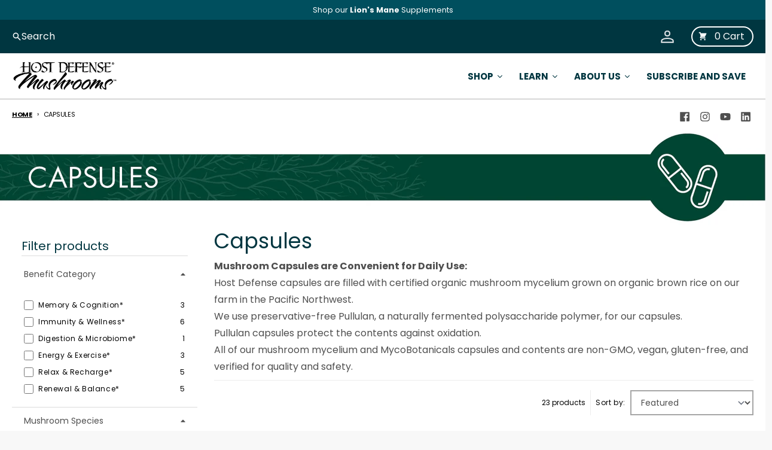

--- FILE ---
content_type: text/html; charset=utf-8
request_url: https://hostdefense.com/collections/capsules
body_size: 75927
content:
<!doctype html>
<html
  class="no-js"
  
    dir="ltr"
  
  lang="en"
>
  <head>
    <meta name="google-site-verification" content="lLPpydOODTAk3a8vCq893dAzr9LnZ6crzqDcoHrw_M4">

    <!-- Amazon ads tag -->
    <script>
      !function(w,d,s,t,a){if(w.amzn)return;w.amzn=a=function(){w.amzn.q.push([arguments,(new Date).getTime()])};a.q=[];a.version="0.0";s=d.createElement("script");s.src="https://c.amazon-adsystem.com/aat/amzn.js";s.id="amzn-pixel";s.async=true;t=d.getElementsByTagName("script")[0];t.parentNode.insertBefore(s,t)}(window,document); amzn("setRegion", "NA"); amzn("addTag", "37d599b1-7be0-4ba4-a941-e1c4d7277075"); amzn("trackEvent", "PageView");
    </script>

    <!-- Global site tag (gtag.js) - Google Ads: AW-430507110 -->
    <script async src="https://www.googletagmanager.com/gtag/js?id=AW-430507110"></script>
    <script>
      window.dataLayer = window.dataLayer || [];
      function gtag(){dataLayer.push(arguments);}
      gtag('js', new Date());

      gtag('config', 'AW-430507110', {'allow_enhanced_conversions': true});
    </script>

    <!-- New customer acquisition parameter -->
    <script type="text/javascript">
      gtag('event', 'purchase', {

      "send_to": 'AW-430507110',
      ...

      "new_customer": true,

      });
    </script>

    <!-- PODCAST TRACKING PIXELS -->
    <!-- Conversion Pixel for [lead]- DO NOT MODIFY -->
    <img
      src="https://arttrk.com/pixel/?ad_log=referer&action=lead&pixid=3c1bf162-e722-4a5b-a52c-8bc834d752f6"
      width="1"
      height="1"
      border="0"
      style="display:none;"
    >
    <!-- End of Conversion Pixel -->

    <!-- Hotjar Tracking Code for Host Defense -->
    <script>
      (function(h,o,t,j,a,r){
          h.hj=h.hj||function(){(h.hj.q=h.hj.q||[]).push(arguments)};
          h._hjSettings={hjid:3829972,hjsv:6};
          a=o.getElementsByTagName('head')[0];
          r=o.createElement('script');r.async=1;
          r.src=t+h._hjSettings.hjid+j+h._hjSettings.hjsv;
          a.appendChild(r);
      })(window,document,'https://static.hotjar.com/c/hotjar-','.js?sv=');
    </script>

<script>
// Install this entire snippet AFTER the Hotjar tracking code.
var userId = your_user_id || null; // Replace your_user_id with your own if available.
window.hj('identify', userId, {// Add your own custom attributes here. Some EXAMPLES:
	// 'Signed up': '2019—06-20Z', // Signup date in ISO-8601 format.
	// 'Last purchase category': 'Electronics', // Send strings with quotes around them.
	// 'Total purchases': 15, // Send numbers without quotes.
	// 'Last purchase date': '2019-06-20Z', // Send dates in ISO-8601 format.
	// 'Last refund date': null, // Send null when no value exists for a user.
});
</script>


    <!-- Begin: Northbeam pixel -->
    <script>
      (function(){var r;(n=r=r||{}).A="identify",n.B="trackPageView",n.C="fireEmailCaptureEvent",n.D="fireCustomGoal",n.E="firePurchaseEvent";var n="//j.northbeam.io/ota-sp/8b153274-488e-434f-9adc-fbcf744a6a97.js";function t(n){for(var e=[],r=1;r<arguments.length;r++)e[r-1]=arguments[r];a.push({fnName:n,args:e})}var a=[],e=((e={_q:a})[r.A]=function(n,e){return t(r.A,n,e)},e[r.B]=function(){return t(r.B)},e[r.C]=function(n,e){return t(r.C,n,e)},e[r.D]=function(n,e){return t(r.D,n,e)},e[r.E]=function(n){return t(r.E,n)},window.Northbeam=e,document.createElement("script"));e.async=!0,e.src=n,document.head.appendChild(e);})()
    </script>
    <!-- End: Northbeam pixel -->

    <!-- Influencer Code for my referrals -->
    <script
      async="true"
      defer="true"
      src="https://js.crrnt.app/ls/cookie/CA_V1mXYWWWgxo6Xg5"
    ></script>

    <meta charset="utf-8">
    <meta http-equiv="X-UA-Compatible" content="IE=edge">
    <meta name="viewport" content="width=device-width,initial-scale=1">
    <meta name="theme-color" content="#003640">
    <link rel="canonical" href="https://hostdefense.com/collections/capsules">
    <link rel="preconnect" href="https://cdn.shopify.com" crossorigin><link href="//hostdefense.com/cdn/shop/t/223/assets/global.js?v=90021326747112155611738359847" as="script" rel="preload"><link rel="apple-touch-icon" sizes="180x180" href="//hostdefense.com/cdn/shop/files/Favicon-Circle.png?crop=center&height=180&v=1614774511&width=180">
      <link rel="icon" type="image/png" href="//hostdefense.com/cdn/shop/files/Favicon-Circle.png?crop=center&height=32&v=1614774511&width=32"><link rel="preconnect" href="https://fonts.shopifycdn.com" crossorigin><title>Mushroom Capsules</title><meta name="description" content="Organic mushroom capsules are convenient for daily use. Host Defense capsules are filled with certified organic mushroom mycelium grown on organic brown rice on our farm in the U.S. Pacific Northwest."><meta property="og:site_name" content="Host Defense Mushrooms">
<meta property="og:url" content="https://hostdefense.com/collections/capsules">
<meta property="og:title" content="Mushroom Capsules">
<meta property="og:type" content="product.group">
<meta property="og:description" content="Organic mushroom capsules are convenient for daily use. Host Defense capsules are filled with certified organic mushroom mycelium grown on organic brown rice on our farm in the U.S. Pacific Northwest."><meta property="og:image" content="http://hostdefense.com/cdn/shop/collections/capsules.jpg?v=1659636008">
  <meta property="og:image:secure_url" content="https://hostdefense.com/cdn/shop/collections/capsules.jpg?v=1659636008">
  <meta property="og:image:width" content="2001">
  <meta property="og:image:height" content="251"><meta name="twitter:card" content="summary_large_image">
<meta name="twitter:title" content="Mushroom Capsules">
<meta name="twitter:description" content="Organic mushroom capsules are convenient for daily use. Host Defense capsules are filled with certified organic mushroom mycelium grown on organic brown rice on our farm in the U.S. Pacific Northwest.">
<script>
  window.theme = {
    shopUrl: 'https://hostdefense.com',
    routes: {
      root_url: '/',
      account_url: '/account',
      account_login_url: '/account/login',
      account_logout_url: '/account/logout',
      account_recover_url: '/account/recover',
      account_register_url: '/account/register',
      account_addresses_url: '/account/addresses',
      collections_url: '/collections',
      all_products_collection_url: '/collections/all',
      search_url: '/search',
      cart_url: '/cart',
      cart_update_url: '/cart/update',
      cart_add_url: '/cart/add',
      cart_change_url: '/cart/change',
      cart_clear_url: '/cart/clear',
      product_recommendations_url: '/recommendations/products',
      predictive_search_url: '/search/suggest'
    },
    info: { name: 'District' },
    strings: {
      addToCart: `Add to cart`,
      preOrder: `Pre-Order`,
      soldOut: `Sold out`,
      unavailable: `Unavailable`,
      addressError: `Error looking up that address`,
      addressNoResults: `No results for that address`,
      addressQueryLimit: `You have exceeded the Google API usage limit. Consider upgrading to a <a href="https://developers.google.com/maps/premium/usage-limits">Premium Plan</a>.`,
      authError: `There was a problem authenticating your Google Maps account.`,
      unitPrice: `Unit price`,
      unitPriceSeparator: `per`,
    },
    cartStrings: {
      error: `There was an error while updating your cart. Please try again.`,
      quantityError: `You can only add [quantity] of this item to your cart.`,
    },
    pageType: `collection`,
    customer: false,
    moneyFormat: "${{amount}}",
    ajaxCartEnable: true,
    cartData: {"note":null,"attributes":{},"original_total_price":0,"total_price":0,"total_discount":0,"total_weight":0.0,"item_count":0,"items":[],"requires_shipping":false,"currency":"USD","items_subtotal_price":0,"cart_level_discount_applications":[],"checkout_charge_amount":0},
    mobileBreakpoint: 768,
    packages: [],
  };
  theme.loadPackages = (packages) => {
    packages.forEach((package) => {
      if (!theme.packages.includes(package)) {
        const placeholderScript = document.querySelector(`script[data-package="${package}"]`);
        if (!placeholderScript) return;

        const src = placeholderScript.dataset.src;
        const script = document.createElement('script');
        script.src = src;
        script.async = false;
        script.defer = true;
        document.body.append(script);
        theme.packages.push(package);
      }
    });
  };
  document.documentElement.className = document.documentElement.className.replace('no-js', 'js');
</script><script src="//hostdefense.com/cdn/shop/t/223/assets/global.js?v=90021326747112155611738359847" defer="defer"></script><script>window.performance && window.performance.mark && window.performance.mark('shopify.content_for_header.start');</script><meta name="google-site-verification" content="lVNt7LzKK7wUMLFNXALBAmEfQpUymbtsTXRtMl4yalw">
<meta id="shopify-digital-wallet" name="shopify-digital-wallet" content="/16010563/digital_wallets/dialog">
<meta name="shopify-checkout-api-token" content="3a8c2c0dda243c619603343493bb7c51">
<link rel="alternate" type="application/atom+xml" title="Feed" href="/collections/capsules.atom" />
<link rel="alternate" type="application/json+oembed" href="https://hostdefense.com/collections/capsules.oembed">
<script async="async" src="/checkouts/internal/preloads.js?locale=en-US"></script>
<link rel="preconnect" href="https://shop.app" crossorigin="anonymous">
<script async="async" src="https://shop.app/checkouts/internal/preloads.js?locale=en-US&shop_id=16010563" crossorigin="anonymous"></script>
<script id="apple-pay-shop-capabilities" type="application/json">{"shopId":16010563,"countryCode":"US","currencyCode":"USD","merchantCapabilities":["supports3DS"],"merchantId":"gid:\/\/shopify\/Shop\/16010563","merchantName":"Host Defense Mushrooms","requiredBillingContactFields":["postalAddress","email","phone"],"requiredShippingContactFields":["postalAddress","email","phone"],"shippingType":"shipping","supportedNetworks":["visa","masterCard","amex","discover","elo","jcb"],"total":{"type":"pending","label":"Host Defense Mushrooms","amount":"1.00"},"shopifyPaymentsEnabled":true,"supportsSubscriptions":true}</script>
<script id="shopify-features" type="application/json">{"accessToken":"3a8c2c0dda243c619603343493bb7c51","betas":["rich-media-storefront-analytics"],"domain":"hostdefense.com","predictiveSearch":true,"shopId":16010563,"locale":"en"}</script>
<script>var Shopify = Shopify || {};
Shopify.shop = "host-defense-organic-mushrooms.myshopify.com";
Shopify.locale = "en";
Shopify.currency = {"active":"USD","rate":"1.0"};
Shopify.country = "US";
Shopify.theme = {"name":"2025 MAIN THEME","id":138369400877,"schema_name":"District","schema_version":"4.4.5","theme_store_id":null,"role":"main"};
Shopify.theme.handle = "null";
Shopify.theme.style = {"id":null,"handle":null};
Shopify.cdnHost = "hostdefense.com/cdn";
Shopify.routes = Shopify.routes || {};
Shopify.routes.root = "/";</script>
<script type="module">!function(o){(o.Shopify=o.Shopify||{}).modules=!0}(window);</script>
<script>!function(o){function n(){var o=[];function n(){o.push(Array.prototype.slice.apply(arguments))}return n.q=o,n}var t=o.Shopify=o.Shopify||{};t.loadFeatures=n(),t.autoloadFeatures=n()}(window);</script>
<script>
  window.ShopifyPay = window.ShopifyPay || {};
  window.ShopifyPay.apiHost = "shop.app\/pay";
  window.ShopifyPay.redirectState = null;
</script>
<script id="shop-js-analytics" type="application/json">{"pageType":"collection"}</script>
<script defer="defer" async type="module" src="//hostdefense.com/cdn/shopifycloud/shop-js/modules/v2/client.init-shop-cart-sync_DlSlHazZ.en.esm.js"></script>
<script defer="defer" async type="module" src="//hostdefense.com/cdn/shopifycloud/shop-js/modules/v2/chunk.common_D16XZWos.esm.js"></script>
<script type="module">
  await import("//hostdefense.com/cdn/shopifycloud/shop-js/modules/v2/client.init-shop-cart-sync_DlSlHazZ.en.esm.js");
await import("//hostdefense.com/cdn/shopifycloud/shop-js/modules/v2/chunk.common_D16XZWos.esm.js");

  window.Shopify.SignInWithShop?.initShopCartSync?.({"fedCMEnabled":true,"windoidEnabled":true});

</script>
<script>
  window.Shopify = window.Shopify || {};
  if (!window.Shopify.featureAssets) window.Shopify.featureAssets = {};
  window.Shopify.featureAssets['shop-js'] = {"shop-cart-sync":["modules/v2/client.shop-cart-sync_DKWYiEUO.en.esm.js","modules/v2/chunk.common_D16XZWos.esm.js"],"init-fed-cm":["modules/v2/client.init-fed-cm_vfPMjZAC.en.esm.js","modules/v2/chunk.common_D16XZWos.esm.js"],"init-shop-email-lookup-coordinator":["modules/v2/client.init-shop-email-lookup-coordinator_CR38P6MB.en.esm.js","modules/v2/chunk.common_D16XZWos.esm.js"],"init-shop-cart-sync":["modules/v2/client.init-shop-cart-sync_DlSlHazZ.en.esm.js","modules/v2/chunk.common_D16XZWos.esm.js"],"shop-cash-offers":["modules/v2/client.shop-cash-offers_CJw4IQ6B.en.esm.js","modules/v2/chunk.common_D16XZWos.esm.js","modules/v2/chunk.modal_UwFWkumu.esm.js"],"shop-toast-manager":["modules/v2/client.shop-toast-manager_BY778Uv6.en.esm.js","modules/v2/chunk.common_D16XZWos.esm.js"],"init-windoid":["modules/v2/client.init-windoid_DVhZdEm3.en.esm.js","modules/v2/chunk.common_D16XZWos.esm.js"],"shop-button":["modules/v2/client.shop-button_D2ZzKUPa.en.esm.js","modules/v2/chunk.common_D16XZWos.esm.js"],"avatar":["modules/v2/client.avatar_BTnouDA3.en.esm.js"],"init-customer-accounts-sign-up":["modules/v2/client.init-customer-accounts-sign-up_CQZUmjGN.en.esm.js","modules/v2/client.shop-login-button_Cu5K-F7X.en.esm.js","modules/v2/chunk.common_D16XZWos.esm.js","modules/v2/chunk.modal_UwFWkumu.esm.js"],"pay-button":["modules/v2/client.pay-button_CcBqbGU7.en.esm.js","modules/v2/chunk.common_D16XZWos.esm.js"],"init-shop-for-new-customer-accounts":["modules/v2/client.init-shop-for-new-customer-accounts_B5DR5JTE.en.esm.js","modules/v2/client.shop-login-button_Cu5K-F7X.en.esm.js","modules/v2/chunk.common_D16XZWos.esm.js","modules/v2/chunk.modal_UwFWkumu.esm.js"],"shop-login-button":["modules/v2/client.shop-login-button_Cu5K-F7X.en.esm.js","modules/v2/chunk.common_D16XZWos.esm.js","modules/v2/chunk.modal_UwFWkumu.esm.js"],"shop-follow-button":["modules/v2/client.shop-follow-button_BX8Slf17.en.esm.js","modules/v2/chunk.common_D16XZWos.esm.js","modules/v2/chunk.modal_UwFWkumu.esm.js"],"init-customer-accounts":["modules/v2/client.init-customer-accounts_DjKkmQ2w.en.esm.js","modules/v2/client.shop-login-button_Cu5K-F7X.en.esm.js","modules/v2/chunk.common_D16XZWos.esm.js","modules/v2/chunk.modal_UwFWkumu.esm.js"],"lead-capture":["modules/v2/client.lead-capture_ChWCg7nV.en.esm.js","modules/v2/chunk.common_D16XZWos.esm.js","modules/v2/chunk.modal_UwFWkumu.esm.js"],"checkout-modal":["modules/v2/client.checkout-modal_DPnpVyv-.en.esm.js","modules/v2/chunk.common_D16XZWos.esm.js","modules/v2/chunk.modal_UwFWkumu.esm.js"],"shop-login":["modules/v2/client.shop-login_leRXJtcZ.en.esm.js","modules/v2/chunk.common_D16XZWos.esm.js","modules/v2/chunk.modal_UwFWkumu.esm.js"],"payment-terms":["modules/v2/client.payment-terms_Bp9K0NXD.en.esm.js","modules/v2/chunk.common_D16XZWos.esm.js","modules/v2/chunk.modal_UwFWkumu.esm.js"]};
</script>
<script>(function() {
  var isLoaded = false;
  function asyncLoad() {
    if (isLoaded) return;
    isLoaded = true;
    var urls = ["https:\/\/cdn.gethypervisual.com\/assets\/hypervisual.js?shop=host-defense-organic-mushrooms.myshopify.com","https:\/\/formbuilder.hulkapps.com\/skeletopapp.js?shop=host-defense-organic-mushrooms.myshopify.com","https:\/\/d23dclunsivw3h.cloudfront.net\/redirect-app.js?shop=host-defense-organic-mushrooms.myshopify.com","https:\/\/static.rechargecdn.com\/assets\/js\/widget.min.js?shop=host-defense-organic-mushrooms.myshopify.com","\/\/cdn.shopify.com\/proxy\/09ccf9c33471379b63b70739e01f91bb2df58dd60d0a2f29403a142db8cd20c8\/bingshoppingtool-t2app-prod.trafficmanager.net\/uet\/tracking_script?shop=host-defense-organic-mushrooms.myshopify.com\u0026sp-cache-control=cHVibGljLCBtYXgtYWdlPTkwMA","https:\/\/cdn.roseperl.com\/storelocator-prod\/stockist-form\/host-defense-organic-mushrooms-1750223145.js?shop=host-defense-organic-mushrooms.myshopify.com","https:\/\/cdn.roseperl.com\/storelocator-prod\/setting\/host-defense-organic-mushrooms-1768260480.js?shop=host-defense-organic-mushrooms.myshopify.com","https:\/\/cdn.roseperl.com\/storelocator-prod\/wtb\/host-defense-organic-mushrooms-1768260481.js?shop=host-defense-organic-mushrooms.myshopify.com","https:\/\/cdn.roseperl.com\/storelocator-prod\/fo\/host-defense-organic-mushrooms-1768260482.js?shop=host-defense-organic-mushrooms.myshopify.com"];
    for (var i = 0; i < urls.length; i++) {
      var s = document.createElement('script');
      s.type = 'text/javascript';
      s.async = true;
      s.src = urls[i];
      var x = document.getElementsByTagName('script')[0];
      x.parentNode.insertBefore(s, x);
    }
  };
  if(window.attachEvent) {
    window.attachEvent('onload', asyncLoad);
  } else {
    window.addEventListener('load', asyncLoad, false);
  }
})();</script>
<script id="__st">var __st={"a":16010563,"offset":-28800,"reqid":"8ee5efd9-f682-4a17-bca0-4b0af748fe23-1768582199","pageurl":"hostdefense.com\/collections\/capsules","u":"67d7951e8496","p":"collection","rtyp":"collection","rid":410685322};</script>
<script>window.ShopifyPaypalV4VisibilityTracking = true;</script>
<script id="captcha-bootstrap">!function(){'use strict';const t='contact',e='account',n='new_comment',o=[[t,t],['blogs',n],['comments',n],[t,'customer']],c=[[e,'customer_login'],[e,'guest_login'],[e,'recover_customer_password'],[e,'create_customer']],r=t=>t.map((([t,e])=>`form[action*='/${t}']:not([data-nocaptcha='true']) input[name='form_type'][value='${e}']`)).join(','),a=t=>()=>t?[...document.querySelectorAll(t)].map((t=>t.form)):[];function s(){const t=[...o],e=r(t);return a(e)}const i='password',u='form_key',d=['recaptcha-v3-token','g-recaptcha-response','h-captcha-response',i],f=()=>{try{return window.sessionStorage}catch{return}},m='__shopify_v',_=t=>t.elements[u];function p(t,e,n=!1){try{const o=window.sessionStorage,c=JSON.parse(o.getItem(e)),{data:r}=function(t){const{data:e,action:n}=t;return t[m]||n?{data:e,action:n}:{data:t,action:n}}(c);for(const[e,n]of Object.entries(r))t.elements[e]&&(t.elements[e].value=n);n&&o.removeItem(e)}catch(o){console.error('form repopulation failed',{error:o})}}const l='form_type',E='cptcha';function T(t){t.dataset[E]=!0}const w=window,h=w.document,L='Shopify',v='ce_forms',y='captcha';let A=!1;((t,e)=>{const n=(g='f06e6c50-85a8-45c8-87d0-21a2b65856fe',I='https://cdn.shopify.com/shopifycloud/storefront-forms-hcaptcha/ce_storefront_forms_captcha_hcaptcha.v1.5.2.iife.js',D={infoText:'Protected by hCaptcha',privacyText:'Privacy',termsText:'Terms'},(t,e,n)=>{const o=w[L][v],c=o.bindForm;if(c)return c(t,g,e,D).then(n);var r;o.q.push([[t,g,e,D],n]),r=I,A||(h.body.append(Object.assign(h.createElement('script'),{id:'captcha-provider',async:!0,src:r})),A=!0)});var g,I,D;w[L]=w[L]||{},w[L][v]=w[L][v]||{},w[L][v].q=[],w[L][y]=w[L][y]||{},w[L][y].protect=function(t,e){n(t,void 0,e),T(t)},Object.freeze(w[L][y]),function(t,e,n,w,h,L){const[v,y,A,g]=function(t,e,n){const i=e?o:[],u=t?c:[],d=[...i,...u],f=r(d),m=r(i),_=r(d.filter((([t,e])=>n.includes(e))));return[a(f),a(m),a(_),s()]}(w,h,L),I=t=>{const e=t.target;return e instanceof HTMLFormElement?e:e&&e.form},D=t=>v().includes(t);t.addEventListener('submit',(t=>{const e=I(t);if(!e)return;const n=D(e)&&!e.dataset.hcaptchaBound&&!e.dataset.recaptchaBound,o=_(e),c=g().includes(e)&&(!o||!o.value);(n||c)&&t.preventDefault(),c&&!n&&(function(t){try{if(!f())return;!function(t){const e=f();if(!e)return;const n=_(t);if(!n)return;const o=n.value;o&&e.removeItem(o)}(t);const e=Array.from(Array(32),(()=>Math.random().toString(36)[2])).join('');!function(t,e){_(t)||t.append(Object.assign(document.createElement('input'),{type:'hidden',name:u})),t.elements[u].value=e}(t,e),function(t,e){const n=f();if(!n)return;const o=[...t.querySelectorAll(`input[type='${i}']`)].map((({name:t})=>t)),c=[...d,...o],r={};for(const[a,s]of new FormData(t).entries())c.includes(a)||(r[a]=s);n.setItem(e,JSON.stringify({[m]:1,action:t.action,data:r}))}(t,e)}catch(e){console.error('failed to persist form',e)}}(e),e.submit())}));const S=(t,e)=>{t&&!t.dataset[E]&&(n(t,e.some((e=>e===t))),T(t))};for(const o of['focusin','change'])t.addEventListener(o,(t=>{const e=I(t);D(e)&&S(e,y())}));const B=e.get('form_key'),M=e.get(l),P=B&&M;t.addEventListener('DOMContentLoaded',(()=>{const t=y();if(P)for(const e of t)e.elements[l].value===M&&p(e,B);[...new Set([...A(),...v().filter((t=>'true'===t.dataset.shopifyCaptcha))])].forEach((e=>S(e,t)))}))}(h,new URLSearchParams(w.location.search),n,t,e,['guest_login'])})(!0,!0)}();</script>
<script integrity="sha256-4kQ18oKyAcykRKYeNunJcIwy7WH5gtpwJnB7kiuLZ1E=" data-source-attribution="shopify.loadfeatures" defer="defer" src="//hostdefense.com/cdn/shopifycloud/storefront/assets/storefront/load_feature-a0a9edcb.js" crossorigin="anonymous"></script>
<script crossorigin="anonymous" defer="defer" src="//hostdefense.com/cdn/shopifycloud/storefront/assets/shopify_pay/storefront-65b4c6d7.js?v=20250812"></script>
<script data-source-attribution="shopify.dynamic_checkout.dynamic.init">var Shopify=Shopify||{};Shopify.PaymentButton=Shopify.PaymentButton||{isStorefrontPortableWallets:!0,init:function(){window.Shopify.PaymentButton.init=function(){};var t=document.createElement("script");t.src="https://hostdefense.com/cdn/shopifycloud/portable-wallets/latest/portable-wallets.en.js",t.type="module",document.head.appendChild(t)}};
</script>
<script data-source-attribution="shopify.dynamic_checkout.buyer_consent">
  function portableWalletsHideBuyerConsent(e){var t=document.getElementById("shopify-buyer-consent"),n=document.getElementById("shopify-subscription-policy-button");t&&n&&(t.classList.add("hidden"),t.setAttribute("aria-hidden","true"),n.removeEventListener("click",e))}function portableWalletsShowBuyerConsent(e){var t=document.getElementById("shopify-buyer-consent"),n=document.getElementById("shopify-subscription-policy-button");t&&n&&(t.classList.remove("hidden"),t.removeAttribute("aria-hidden"),n.addEventListener("click",e))}window.Shopify?.PaymentButton&&(window.Shopify.PaymentButton.hideBuyerConsent=portableWalletsHideBuyerConsent,window.Shopify.PaymentButton.showBuyerConsent=portableWalletsShowBuyerConsent);
</script>
<script data-source-attribution="shopify.dynamic_checkout.cart.bootstrap">document.addEventListener("DOMContentLoaded",(function(){function t(){return document.querySelector("shopify-accelerated-checkout-cart, shopify-accelerated-checkout")}if(t())Shopify.PaymentButton.init();else{new MutationObserver((function(e,n){t()&&(Shopify.PaymentButton.init(),n.disconnect())})).observe(document.body,{childList:!0,subtree:!0})}}));
</script>
<link id="shopify-accelerated-checkout-styles" rel="stylesheet" media="screen" href="https://hostdefense.com/cdn/shopifycloud/portable-wallets/latest/accelerated-checkout-backwards-compat.css" crossorigin="anonymous">
<style id="shopify-accelerated-checkout-cart">
        #shopify-buyer-consent {
  margin-top: 1em;
  display: inline-block;
  width: 100%;
}

#shopify-buyer-consent.hidden {
  display: none;
}

#shopify-subscription-policy-button {
  background: none;
  border: none;
  padding: 0;
  text-decoration: underline;
  font-size: inherit;
  cursor: pointer;
}

#shopify-subscription-policy-button::before {
  box-shadow: none;
}

      </style>

<script>window.performance && window.performance.mark && window.performance.mark('shopify.content_for_header.end');</script>
<style data-shopify>
@font-face {
  font-family: Poppins;
  font-weight: 400;
  font-style: normal;
  font-display: swap;
  src: url("//hostdefense.com/cdn/fonts/poppins/poppins_n4.0ba78fa5af9b0e1a374041b3ceaadf0a43b41362.woff2") format("woff2"),
       url("//hostdefense.com/cdn/fonts/poppins/poppins_n4.214741a72ff2596839fc9760ee7a770386cf16ca.woff") format("woff");
}
@font-face {
  font-family: Poppins;
  font-weight: 700;
  font-style: normal;
  font-display: swap;
  src: url("//hostdefense.com/cdn/fonts/poppins/poppins_n7.56758dcf284489feb014a026f3727f2f20a54626.woff2") format("woff2"),
       url("//hostdefense.com/cdn/fonts/poppins/poppins_n7.f34f55d9b3d3205d2cd6f64955ff4b36f0cfd8da.woff") format("woff");
}
@font-face {
  font-family: Poppins;
  font-weight: 400;
  font-style: italic;
  font-display: swap;
  src: url("//hostdefense.com/cdn/fonts/poppins/poppins_i4.846ad1e22474f856bd6b81ba4585a60799a9f5d2.woff2") format("woff2"),
       url("//hostdefense.com/cdn/fonts/poppins/poppins_i4.56b43284e8b52fc64c1fd271f289a39e8477e9ec.woff") format("woff");
}
@font-face {
  font-family: Poppins;
  font-weight: 700;
  font-style: italic;
  font-display: swap;
  src: url("//hostdefense.com/cdn/fonts/poppins/poppins_i7.42fd71da11e9d101e1e6c7932199f925f9eea42d.woff2") format("woff2"),
       url("//hostdefense.com/cdn/fonts/poppins/poppins_i7.ec8499dbd7616004e21155106d13837fff4cf556.woff") format("woff");
}
@font-face {
  font-family: Poppins;
  font-weight: 400;
  font-style: normal;
  font-display: swap;
  src: url("//hostdefense.com/cdn/fonts/poppins/poppins_n4.0ba78fa5af9b0e1a374041b3ceaadf0a43b41362.woff2") format("woff2"),
       url("//hostdefense.com/cdn/fonts/poppins/poppins_n4.214741a72ff2596839fc9760ee7a770386cf16ca.woff") format("woff");
}
@font-face {
  font-family: Poppins;
  font-weight: 700;
  font-style: normal;
  font-display: swap;
  src: url("//hostdefense.com/cdn/fonts/poppins/poppins_n7.56758dcf284489feb014a026f3727f2f20a54626.woff2") format("woff2"),
       url("//hostdefense.com/cdn/fonts/poppins/poppins_n7.f34f55d9b3d3205d2cd6f64955ff4b36f0cfd8da.woff") format("woff");
}
@font-face {
  font-family: Poppins;
  font-weight: 400;
  font-style: normal;
  font-display: swap;
  src: url("//hostdefense.com/cdn/fonts/poppins/poppins_n4.0ba78fa5af9b0e1a374041b3ceaadf0a43b41362.woff2") format("woff2"),
       url("//hostdefense.com/cdn/fonts/poppins/poppins_n4.214741a72ff2596839fc9760ee7a770386cf16ca.woff") format("woff");
}
@font-face {
  font-family: Poppins;
  font-weight: 700;
  font-style: normal;
  font-display: swap;
  src: url("//hostdefense.com/cdn/fonts/poppins/poppins_n7.56758dcf284489feb014a026f3727f2f20a54626.woff2") format("woff2"),
       url("//hostdefense.com/cdn/fonts/poppins/poppins_n7.f34f55d9b3d3205d2cd6f64955ff4b36f0cfd8da.woff") format("woff");
}
:root {
    --base-font-size: 16px;
    --body-font-family: Poppins, sans-serif;
    --heading-font-family: Poppins, sans-serif;
    --navigation-font-family: Poppins, sans-serif;
    --body-style: normal;
    --body-weight: 400;
    --body-weight-bolder: 700;
    --heading-style: normal;
    --heading-weight: 400;
    --heading-weight-bolder: 700;
    --heading-capitalize: none;
    --navigation-style: normal;
    --navigation-weight: 400;
    --navigation-weight-bolder: 700;--primary-text-color: #4f4f4f;
    --primary-title-color: #003640;
    --primary-accent-color: #003640;
    --primary-accent-color-80: rgba(0, 54, 64, 0.8);
    --primary-accent-text-color: #ffffff;
    --primary-background-color: #ffffff;
    --primary-background-color-75: rgba(255, 255, 255, 0.8);
    --primary-secondary-background-color: #ffffff;
    --primary-secondary-background-color-50: #ffffff;
    --primary-section-border-color: #ededed;
    --primary-text-color-05: #f6f6f6;
    --primary-text-color-10: #ededed;
    --primary-text-color-20: #dcdcdc;
    --primary-text-color-30: #cacaca;
    --primary-text-color-40: #b9b9b9;
    --primary-text-color-50: #a7a7a7;
    --primary-text-color-60: #959595;
    --primary-text-color-70: #848484;
    --primary-text-color-80: #727272;
    --primary-text-color-90: #616161;
    --section-text-color: #4f4f4f;
    --section-text-color-75: rgba(79, 79, 79, 0.75);
    --section-text-color-50: rgba(79, 79, 79, 0.5);
    --section-title-color: #003640;
    --section-accent-color: #003640;
    --section-accent-text-color: #ffffff;
    --section-accent-hover-color: #002027;
    --section-overlay-color: transparent;
    --section-overlay-hover-color: transparent;
    --section-background-color: #ffffff;
    --section-primary-border-color: #4f4f4f;
    --modal-background-color: #000000;--max-width-screen: 1280px;
    --max-width-header: 1280px;
    --spacing-section: 4rem;
    --spacing-section-half: 2rem;
    --spacing-rail: 1.25rem;
    --text-align-section: center;--swiper-theme-color: #003640;
    --duration-default: 200ms;
    --tw-ring-inset: ;
    --tw-blur: ;
    --tw-brightness: ;
    --tw-contrast: ;
    --tw-grayscale: ;
    --tw-hue-rotate: ;
    --tw-invert: ;
    --tw-saturate: ;
    --tw-sepia: ;
    --tw-drop-shadow: ;
    --tw-filter: var(--tw-blur) var(--tw-brightness) var(--tw-contrast) var(--tw-grayscale) var(--tw-hue-rotate) var(--tw-invert) var(--tw-saturate) var(--tw-sepia) var(--tw-drop-shadow);
  }
</style><link href="//hostdefense.com/cdn/shop/t/223/assets/base.css?v=141719232299738670731745272318" rel="stylesheet" type="text/css" media="all" />
<link rel="preload" as="font" href="//hostdefense.com/cdn/fonts/poppins/poppins_n4.0ba78fa5af9b0e1a374041b3ceaadf0a43b41362.woff2" type="font/woff2" crossorigin><link
        rel="preload"
        as="font"
        href="//hostdefense.com/cdn/fonts/poppins/poppins_n4.0ba78fa5af9b0e1a374041b3ceaadf0a43b41362.woff2"
        type="font/woff2"
        crossorigin
      ><link
        rel="preload"
        as="font"
        href="//hostdefense.com/cdn/fonts/poppins/poppins_n4.0ba78fa5af9b0e1a374041b3ceaadf0a43b41362.woff2"
        type="font/woff2"
        crossorigin
      ><script src="//hostdefense.com/cdn/shop/t/223/assets/bss-file-configdata.js?v=151060925077314701791738359847" type="text/javascript"></script> <script src="//hostdefense.com/cdn/shop/t/223/assets/bss-file-configdata-banner.js?v=151034973688681356691738359847" type="text/javascript"></script> <script src="//hostdefense.com/cdn/shop/t/223/assets/bss-file-configdata-popup.js?v=173992696638277510541738359847" type="text/javascript"></script><script>
                if (typeof BSS_PL == 'undefined') {
                    var BSS_PL = {};
                }
                var bssPlApiServer = "https://product-labels-pro.bsscommerce.com";
                BSS_PL.customerTags = 'null';
                BSS_PL.customerId = 'null';
                BSS_PL.configData = configDatas;
                BSS_PL.configDataBanner = configDataBanners ? configDataBanners : [];
                BSS_PL.configDataPopup = configDataPopups ? configDataPopups : [];
                BSS_PL.storeId = 28073;
                BSS_PL.currentPlan = "ten_usd";
                BSS_PL.storeIdCustomOld = "10678";
                BSS_PL.storeIdOldWIthPriority = "12200";
                BSS_PL.apiServerProduction = "https://product-labels-pro.bsscommerce.com";
                
                BSS_PL.integration = {"laiReview":{"status":0,"config":[]}}
                BSS_PL.settingsData = {}
                </script>
            <style>
.homepage-slideshow .slick-slide .bss_pl_img {
    visibility: hidden !important;
}
</style>
<script>
function bssFixSupportFirstImageLabel($, page, parent, labeledParent, index, isActive) {
    if ($(parent).hasClass('product__media-image')) {
        if (
            labeledParent.get(index) !== undefined &&
            labeledParent.get(index) != null &&
            labeledParent.get(index).includes('product__media-image')
        ) {
            isActive = false;
        } else {
            labeledParent.set(index, ['product__media-image']);
        }
    }
    return isActive;
}
</script>
<script>
function bssFixSupportAppendHtmlLabel($, BSS_PL, parent, page, htmlLabel) {
    let appended = false;

    if ($(parent).hasClass('product-card')) {
        let imgWapper = $(parent).find(".product-card__media");
        if (imgWapper.length) {
            imgWapper.prepend(htmlLabel);
        }
        appended = true;
    }

    if (page == "products" && $(parent).hasClass('product__media-image')) {
        $(parent).prepend(htmlLabel);
    }
    return appended;
}
</script>
    <script>
    var appEnvironment = 'storelocator-prod';
    var shopHash = 'ca7d4608c6b49c354b0efcef673b0460';
</script>

    <link href="//hostdefense.com/cdn/shop/t/223/assets/recipes.scss.css?v=89519772930023651621738359847" rel="stylesheet" type="text/css" media="all" />
    


<style>
  
  
  
  
  
  
  
  
  @import url('https://fonts.googleapis.com/css2?family=ABeeZee:&family=ABeeZee:&family=ABeeZee:&family=ABeeZee:&display=swap');
  
    

  
  .recipe-block .recipe-card h2 {font-family: 'ABeeZee';
    font-weight:  ;font-size: px ;color:  ;}
  
  
  .recipe-block .recipe-card h3 {font-family: 'ABeeZee' ;
    font-weight:  ;font-size: px ;color:  ;}
  
  
  .recipe-block .recipe-card p, .recipe-block .recipe-card li  {font-family: 'ABeeZee';
    font-weight:  ;font-size: px ;color:  ;}
  
  
  .recipe-block .recipe-card a  {font-family: 'ABeeZee';
    font-weight: ;font-size: px;color: ;}
  
  
  .recipe-block .recipe-card a:hover {
    color: ;
  }
  
  
  
  
</style>

    
  <!-- BEGIN app block: shopify://apps/hulk-form-builder/blocks/app-embed/b6b8dd14-356b-4725-a4ed-77232212b3c3 --><!-- BEGIN app snippet: hulkapps-formbuilder-theme-ext --><script type="text/javascript">
  
  if (typeof window.formbuilder_customer != "object") {
        window.formbuilder_customer = {}
  }

  window.hulkFormBuilder = {
    form_data: {},
    shop_data: {"shop_h2pK_LTVhmwj8jbuH5j9QQ":{"shop_uuid":"h2pK_LTVhmwj8jbuH5j9QQ","shop_timezone":"America\/Los_Angeles","shop_id":19547,"shop_is_after_submit_enabled":true,"shop_shopify_plan":"Shopify Plus","shop_shopify_domain":"host-defense-organic-mushrooms.myshopify.com","shop_created_at":"2019-04-23T12:09:37.737-05:00","is_skip_metafield":false,"shop_deleted":false,"shop_disabled":false}},
    settings_data: {"shop_settings":{"shop_customise_msgs":[],"default_customise_msgs":{"is_required":"is required","thank_you":"Thank you! The form was submitted successfully.","processing":"Processing...","valid_data":"Please provide valid data","valid_email":"Provide valid email format","valid_tags":"HTML Tags are not allowed","valid_phone":"Provide valid phone number","valid_captcha":"Please provide valid captcha response","valid_url":"Provide valid URL","only_number_alloud":"Provide valid number in","number_less":"must be less than","number_more":"must be more than","image_must_less":"Image must be less than 20MB","image_number":"Images allowed","image_extension":"Invalid extension! Please provide image file","error_image_upload":"Error in image upload. Please try again.","error_file_upload":"Error in file upload. Please try again.","your_response":"Your response","error_form_submit":"Error occur.Please try again after sometime.","email_submitted":"Form with this email is already submitted","invalid_email_by_zerobounce":"The email address you entered appears to be invalid. Please check it and try again.","download_file":"Download file","card_details_invalid":"Your card details are invalid","card_details":"Card details","please_enter_card_details":"Please enter card details","card_number":"Card number","exp_mm":"Exp MM","exp_yy":"Exp YY","crd_cvc":"CVV","payment_value":"Payment amount","please_enter_payment_amount":"Please enter payment amount","address1":"Address line 1","address2":"Address line 2","city":"City","province":"Province","zipcode":"Zip code","country":"Country","blocked_domain":"This form does not accept addresses from","file_must_less":"File must be less than 20MB","file_extension":"Invalid extension! Please provide file","only_file_number_alloud":"files allowed","previous":"Previous","next":"Next","must_have_a_input":"Please enter at least one field.","please_enter_required_data":"Please enter required data","atleast_one_special_char":"Include at least one special character","atleast_one_lowercase_char":"Include at least one lowercase character","atleast_one_uppercase_char":"Include at least one uppercase character","atleast_one_number":"Include at least one number","must_have_8_chars":"Must have 8 characters long","be_between_8_and_12_chars":"Be between 8 and 12 characters long","please_select":"Please Select","phone_submitted":"Form with this phone number is already submitted","user_res_parse_error":"Error while submitting the form","valid_same_values":"values must be same","product_choice_clear_selection":"Clear Selection","picture_choice_clear_selection":"Clear Selection","remove_all_for_file_image_upload":"Remove All","invalid_file_type_for_image_upload":"You can't upload files of this type.","invalid_file_type_for_signature_upload":"You can't upload files of this type.","max_files_exceeded_for_file_upload":"You can not upload any more files.","max_files_exceeded_for_image_upload":"You can not upload any more files.","file_already_exist":"File already uploaded","max_limit_exceed":"You have added the maximum number of text fields.","cancel_upload_for_file_upload":"Cancel upload","cancel_upload_for_image_upload":"Cancel upload","cancel_upload_for_signature_upload":"Cancel upload"},"shop_blocked_domains":[]}},
    features_data: {"shop_plan_features":{"shop_plan_features":["unlimited-forms","full-design-customization","export-form-submissions","multiple-recipients-for-form-submissions","multiple-admin-notifications","enable-captcha","unlimited-file-uploads","save-submitted-form-data","set-auto-response-message","conditional-logic","form-banner","save-as-draft-facility","include-user-response-in-admin-email","disable-form-submission","mail-platform-integration","stripe-payment-integration","pre-built-templates","create-customer-account-on-shopify","google-analytics-3-by-tracking-id","facebook-pixel-id","bing-uet-pixel-id","advanced-js","advanced-css","api-available","customize-form-message","hidden-field","restrict-from-submissions-per-one-user","utm-tracking","ratings","privacy-notices","heading","paragraph","shopify-flow-trigger","domain-setup","block-domain","address","html-code","form-schedule","after-submit-script","customize-form-scrolling","on-form-submission-record-the-referrer-url","password","duplicate-the-forms","include-user-response-in-auto-responder-email","elements-add-ons","admin-and-auto-responder-email-with-tokens","email-export","premium-support","google-analytics-4-by-measurement-id","google-ads-for-tracking-conversion","validation-field","file-upload","load_form_as_popup","advanced_conditional_logic"]}},
    shop: null,
    shop_id: null,
    plan_features: null,
    validateDoubleQuotes: false,
    assets: {
      extraFunctions: "https://cdn.shopify.com/extensions/019bb5ee-ec40-7527-955d-c1b8751eb060/form-builder-by-hulkapps-50/assets/extra-functions.js",
      extraStyles: "https://cdn.shopify.com/extensions/019bb5ee-ec40-7527-955d-c1b8751eb060/form-builder-by-hulkapps-50/assets/extra-styles.css",
      bootstrapStyles: "https://cdn.shopify.com/extensions/019bb5ee-ec40-7527-955d-c1b8751eb060/form-builder-by-hulkapps-50/assets/theme-app-extension-bootstrap.css"
    },
    translations: {
      htmlTagNotAllowed: "HTML Tags are not allowed",
      sqlQueryNotAllowed: "SQL Queries are not allowed",
      doubleQuoteNotAllowed: "Double quotes are not allowed",
      vorwerkHttpWwwNotAllowed: "The words \u0026#39;http\u0026#39; and \u0026#39;www\u0026#39; are not allowed. Please remove them and try again.",
      maxTextFieldsReached: "You have added the maximum number of text fields.",
      avoidNegativeWords: "Avoid negative words: Don\u0026#39;t use negative words in your contact message.",
      customDesignOnly: "This form is for custom designs requests. For general inquiries please contact our team at info@stagheaddesigns.com",
      zerobounceApiErrorMsg: "We couldn\u0026#39;t verify your email due to a technical issue. Please try again later.",
    }

  }

  

  window.FbThemeAppExtSettingsHash = {}
  
</script><!-- END app snippet --><!-- END app block --><!-- BEGIN app block: shopify://apps/klaviyo-email-marketing-sms/blocks/klaviyo-onsite-embed/2632fe16-c075-4321-a88b-50b567f42507 -->












  <script async src="https://static.klaviyo.com/onsite/js/K92FP9/klaviyo.js?company_id=K92FP9"></script>
  <script>!function(){if(!window.klaviyo){window._klOnsite=window._klOnsite||[];try{window.klaviyo=new Proxy({},{get:function(n,i){return"push"===i?function(){var n;(n=window._klOnsite).push.apply(n,arguments)}:function(){for(var n=arguments.length,o=new Array(n),w=0;w<n;w++)o[w]=arguments[w];var t="function"==typeof o[o.length-1]?o.pop():void 0,e=new Promise((function(n){window._klOnsite.push([i].concat(o,[function(i){t&&t(i),n(i)}]))}));return e}}})}catch(n){window.klaviyo=window.klaviyo||[],window.klaviyo.push=function(){var n;(n=window._klOnsite).push.apply(n,arguments)}}}}();</script>

  




  <script>
    window.klaviyoReviewsProductDesignMode = false
  </script>







<!-- END app block --><!-- BEGIN app block: shopify://apps/yotpo-product-reviews/blocks/settings/eb7dfd7d-db44-4334-bc49-c893b51b36cf -->


  <script type="text/javascript" src="https://cdn-widgetsrepository.yotpo.com/v1/loader/HPjvqOj86xna8MNG0LifiDaDdnWJyQktZ5GkOf1G?languageCode=en" async></script>



  
<!-- END app block --><!-- BEGIN app block: shopify://apps/ta-labels-badges/blocks/bss-pl-config-data/91bfe765-b604-49a1-805e-3599fa600b24 --><script
    id='bss-pl-config-data'
>
	let TAE_StoreId = "28073";
	if (typeof BSS_PL == 'undefined' || TAE_StoreId !== "") {
  		var BSS_PL = {};
		BSS_PL.storeId = 28073;
		BSS_PL.currentPlan = "ten_usd";
		BSS_PL.apiServerProduction = "https://product-labels.tech-arms.io";
		BSS_PL.publicAccessToken = "b8e42690f8afd1aa8a434281313b996f";
		BSS_PL.customerTags = "null";
		BSS_PL.customerId = "null";
		BSS_PL.storeIdCustomOld = 10678;
		BSS_PL.storeIdOldWIthPriority = 12200;
		BSS_PL.storeIdOptimizeAppendLabel = 59637
		BSS_PL.optimizeCodeIds = null; 
		BSS_PL.extendedFeatureIds = null;
		BSS_PL.integration = {"laiReview":{"status":0,"config":[]}};
		BSS_PL.settingsData  = {};
		BSS_PL.configProductMetafields = [];
		BSS_PL.configVariantMetafields = [];
		
		BSS_PL.configData = [].concat({"id":167619,"name":"Paul's Pick","priority":0,"enable_priority":0,"enable":1,"pages":"1,2,3,4,7,6","related_product_tag":".mid-july-banner.initial-state","first_image_tags":null,"img_url":"1746484606598-702185934-PaulsPick.png","public_img_url":"https://cdn.shopify.com/s/files/1/1601/0563/files/1746484606598-702185934-PaulsPick.png?v=1746485825","position":2,"apply":null,"product_type":0,"exclude_products":6,"collection_image_type":0,"product":"10133878410,8041693184045,7799594352685,7567298822189,10133937162,1572534190125","variant":"","collection":"","exclude_product_ids":"","collection_image":"","inventory":0,"tags":"","excludeTags":"","vendors":"","from_price":null,"to_price":null,"domain_id":28073,"locations":"","enable_allowed_countries":0,"locales":"","enable_allowed_locales":0,"enable_visibility_date":0,"from_date":null,"to_date":null,"enable_discount_range":0,"discount_type":1,"discount_from":null,"discount_to":null,"label_text":"New%20arrival","label_text_color":"#ffffff","label_text_background_color":{"type":"hex","value":"#ff7f50"},"label_text_font_size":12,"label_text_no_image":1,"label_text_in_stock":"In Stock","label_text_out_stock":"Sold out","label_shadow":{"blur":0,"h_offset":0,"v_offset":0},"label_opacity":100,"topBottom_padding":4,"border_radius":"0px 0px 0px 0px","border_style":"none","border_size":"0","border_color":"#000000","label_shadow_color":"#808080","label_text_style":0,"label_text_font_family":null,"label_text_font_url":null,"customer_label_preview_image":"https://cdn.shopify.com/s/files/1/1601/0563/files/NCFO60_HostDefense_IS_1_HOSTDEF-US-IS.jpg?v=1746486028","label_preview_image":"https://cdn.shopify.com/s/files/1/1601/0563/files/NCFO60_HostDefense_IS_1_HOSTDEF-US-IS.jpg?v=1750144575","label_text_enable":0,"customer_tags":"","exclude_customer_tags":"","customer_type":"allcustomers","exclude_customers":"all_customer_tags","label_on_image":"1","label_type":1,"badge_type":0,"custom_selector":null,"margin":{"type":"px","value":{"top":0,"left":0,"right":0,"bottom":0}},"mobile_margin":{"type":"px","value":{"top":0,"left":0,"right":0,"bottom":0}},"margin_top":0,"margin_bottom":0,"mobile_height_label":-1,"mobile_width_label":25,"mobile_font_size_label":12,"emoji":null,"emoji_position":null,"transparent_background":null,"custom_page":"","check_custom_page":true,"include_custom_page":null,"check_include_custom_page":false,"margin_left":0,"instock":null,"price_range_from":null,"price_range_to":null,"enable_price_range":0,"enable_product_publish":0,"customer_selected_product":null,"selected_product":null,"product_publish_from":null,"product_publish_to":null,"enable_countdown_timer":0,"option_format_countdown":0,"countdown_time":null,"option_end_countdown":null,"start_day_countdown":null,"countdown_type":1,"countdown_daily_from_time":null,"countdown_daily_to_time":null,"countdown_interval_start_time":null,"countdown_interval_length":null,"countdown_interval_break_length":null,"public_url_s3":"https://production-labels-bucket.s3.us-east-2.amazonaws.com/public/static/base/images/customer/28073/1746484606598-702185934-PaulsPick.png","enable_visibility_period":0,"visibility_period":1,"createdAt":"2025-05-05T22:32:11.000Z","customer_ids":"","exclude_customer_ids":"","angle":0,"toolTipText":"","label_shape":"rectangle","label_shape_type":1,"mobile_fixed_percent_label":"percentage","desktop_width_label":21,"desktop_height_label":-1,"desktop_fixed_percent_label":"percentage","mobile_position":2,"desktop_label_unlimited_top":0,"desktop_label_unlimited_left":79,"mobile_label_unlimited_top":0,"mobile_label_unlimited_left":75,"mobile_margin_top":0,"mobile_margin_left":0,"mobile_config_label_enable":0,"mobile_default_config":1,"mobile_margin_bottom":0,"enable_fixed_time":0,"fixed_time":null,"statusLabelHoverText":0,"labelHoverTextLink":{"url":"","is_open_in_newtab":true},"labelAltText":"","statusLabelAltText":0,"enable_badge_stock":0,"badge_stock_style":1,"badge_stock_config":null,"enable_multi_badge":0,"animation_type":0,"animation_duration":2,"animation_repeat_option":0,"animation_repeat":0,"desktop_show_badges":1,"mobile_show_badges":1,"desktop_show_labels":1,"mobile_show_labels":1,"label_text_unlimited_stock":"Unlimited Stock","label_text_pre_order_stock":"Pre-Order","img_plan_id":13,"label_badge_type":"image","deletedAt":null,"desktop_lock_aspect_ratio":true,"mobile_lock_aspect_ratio":true,"img_aspect_ratio":1,"preview_board_width":445,"preview_board_height":445,"set_size_on_mobile":true,"set_position_on_mobile":true,"set_margin_on_mobile":true,"from_stock":null,"to_stock":null,"condition_product_title":"{\"enabled\":false,\"type\":1,\"content\":\"\"}","conditions_apply_type":"{\"discount\":1,\"price\":1,\"inventory\":1}","public_font_url":null,"font_size_ratio":0.5,"group_ids":"[]","metafields":"{\"valueProductMetafield\":[],\"valueVariantMetafield\":[],\"matching_type\":1,\"metafield_type\":1}","no_ratio_height":true,"updatedAt":"2025-07-09T19:30:03.000Z","multipleBadge":null,"translations":[],"label_id":167619,"label_text_id":167619,"bg_style":"solid"},{"id":164253,"name":"NEW Gummies","priority":0,"enable_priority":0,"enable":1,"pages":"1,2,3,4,7","related_product_tag":null,"first_image_tags":null,"img_url":"1740089982962-5933189-NEWstarburst.png","public_img_url":"https://cdn.shopify.com/s/files/1/1601/0563/files/1740089982962-5933189-NEWstarburst_75962aa5-c354-4c7d-98f7-ba1133a7b7b7.png?v=1740090165","position":2,"apply":null,"product_type":0,"exclude_products":6,"collection_image_type":0,"product":"8094398971949,8096019939373,8096023642157","variant":"","collection":"","exclude_product_ids":"","collection_image":"","inventory":0,"tags":"","excludeTags":"","vendors":"","from_price":null,"to_price":null,"domain_id":28073,"locations":"","enable_allowed_countries":0,"locales":"","enable_allowed_locales":0,"enable_visibility_date":1,"from_date":"2025-04-07T07:00:00.000Z","to_date":"2025-07-06T07:00:00.000Z","enable_discount_range":0,"discount_type":1,"discount_from":null,"discount_to":null,"label_text":"New%20arrival","label_text_color":"#ffffff","label_text_background_color":{"type":"hex","value":"#ff7f50ff"},"label_text_font_size":12,"label_text_no_image":1,"label_text_in_stock":"In Stock","label_text_out_stock":"Sold out","label_shadow":{"blur":0,"h_offset":0,"v_offset":0},"label_opacity":100,"topBottom_padding":4,"border_radius":"0px 0px 0px 0px","border_style":"none","border_size":"0","border_color":"#000000","label_shadow_color":"#808080","label_text_style":0,"label_text_font_family":null,"label_text_font_url":null,"customer_label_preview_image":"https://cdn.shopify.com/s/files/1/1601/0563/files/NGFOTV90_P0E94Y56_US_ISP01.jpg?v=1743185241","label_preview_image":"https://cdn.shopify.com/s/files/1/1601/0563/files/NGFOTV90_P0E94Y56_US_ISP01.jpg?v=1743185241","label_text_enable":0,"customer_tags":"","exclude_customer_tags":"","customer_type":"allcustomers","exclude_customers":"all_customer_tags","label_on_image":"1","label_type":1,"badge_type":0,"custom_selector":null,"margin":{"type":"px","value":{"top":0,"left":0,"right":0,"bottom":0}},"mobile_margin":{"type":"px","value":{"top":0,"left":0,"right":0,"bottom":0}},"margin_top":0,"margin_bottom":0,"mobile_height_label":-1,"mobile_width_label":25,"mobile_font_size_label":12,"emoji":null,"emoji_position":null,"transparent_background":null,"custom_page":null,"check_custom_page":false,"include_custom_page":null,"check_include_custom_page":false,"margin_left":0,"instock":null,"price_range_from":null,"price_range_to":null,"enable_price_range":0,"enable_product_publish":0,"customer_selected_product":null,"selected_product":null,"product_publish_from":null,"product_publish_to":null,"enable_countdown_timer":0,"option_format_countdown":0,"countdown_time":null,"option_end_countdown":null,"start_day_countdown":null,"countdown_type":1,"countdown_daily_from_time":null,"countdown_daily_to_time":null,"countdown_interval_start_time":null,"countdown_interval_length":null,"countdown_interval_break_length":null,"public_url_s3":"https://production-labels-bucket.s3.us-east-2.amazonaws.com/public/static/base/images/customer/28073/1740089982962-5933189-NEWstarburst.png","enable_visibility_period":0,"visibility_period":90,"createdAt":"2025-04-04T18:28:23.000Z","customer_ids":"","exclude_customer_ids":"","angle":0,"toolTipText":"","label_shape":"rectangle","label_shape_type":1,"mobile_fixed_percent_label":"percentage","desktop_width_label":23,"desktop_height_label":-1,"desktop_fixed_percent_label":"percentage","mobile_position":2,"desktop_label_unlimited_top":0,"desktop_label_unlimited_left":77,"mobile_label_unlimited_top":0,"mobile_label_unlimited_left":75,"mobile_margin_top":0,"mobile_margin_left":0,"mobile_config_label_enable":0,"mobile_default_config":1,"mobile_margin_bottom":0,"enable_fixed_time":0,"fixed_time":null,"statusLabelHoverText":0,"labelHoverTextLink":{"url":"","is_open_in_newtab":true},"labelAltText":"","statusLabelAltText":0,"enable_badge_stock":0,"badge_stock_style":1,"badge_stock_config":null,"enable_multi_badge":0,"animation_type":0,"animation_duration":2,"animation_repeat_option":0,"animation_repeat":0,"desktop_show_badges":1,"mobile_show_badges":1,"desktop_show_labels":1,"mobile_show_labels":1,"label_text_unlimited_stock":"Unlimited Stock","label_text_pre_order_stock":"Pre-Order","img_plan_id":13,"label_badge_type":"image","deletedAt":null,"desktop_lock_aspect_ratio":true,"mobile_lock_aspect_ratio":true,"img_aspect_ratio":1,"preview_board_width":439,"preview_board_height":439,"set_size_on_mobile":true,"set_position_on_mobile":true,"set_margin_on_mobile":true,"from_stock":0,"to_stock":0,"condition_product_title":"{\"enabled\":false,\"type\":1,\"content\":\"\"}","conditions_apply_type":"{\"discount\":1,\"price\":1,\"inventory\":1}","public_font_url":null,"font_size_ratio":0.5,"group_ids":"[]","metafields":"{\"valueProductMetafield\":[],\"valueVariantMetafield\":[],\"matching_type\":1,\"metafield_type\":1}","no_ratio_height":false,"updatedAt":"2025-04-04T18:31:08.000Z","multipleBadge":null,"translations":[],"label_id":164253,"label_text_id":164253,"bg_style":"solid"},);

		
		BSS_PL.configDataBanner = [].concat();

		
		BSS_PL.configDataPopup = [].concat();

		
		BSS_PL.configDataLabelGroup = [].concat();
		
		
		BSS_PL.collectionID = ``;
		BSS_PL.collectionHandle = ``;
		BSS_PL.collectionTitle = ``;

		
		BSS_PL.conditionConfigData = [].concat();
	}
</script>



    <script id='fixBugForStore28073'>
		
function bssFixSupportFirstImageLabel($, page, parent, labeledParent, index, isActive) {
    if ($(parent).hasClass('product__media-image')) {
        if (
            labeledParent.get(index) !== undefined &&
            labeledParent.get(index) != null &&
            labeledParent.get(index).includes('product__media-image')
        ) {
            isActive = false;
        } else {
            labeledParent.set(index, ['product__media-image']);
        }
    }
    return isActive;
}

function bssFixSupportAppendHtmlLabel($, BSS_PL, parent, page, htmlLabel) {
    let appended = false;

    if ($(parent).hasClass('product-card')) {
        let imgWapper = $(parent).find(".product-card__media");
        if (imgWapper.length) {
            imgWapper.prepend(htmlLabel);
        }
        appended = true;
    }

    if (page == "products" && $(parent).hasClass('product__media-image')) {
        $(parent).prepend(htmlLabel);
    }

  // console.log("parent", parent)
    return appended;
}

function bssFixSupportProductParent($, page, parents, itemHandle) {
  if (window.location.pathname == '/') {
    parents = $(`[data-handle="${itemHandle}"]:not(".mid-july-banner.initial-state")`);
  }
  return parents;
}

function bssFixSupportMainLabelRunScript($, BSS_PL, page) {
  const style = document.createElement("style");
  style.innerHTML = `
    .mid-july-banner .bss_pl_img {
        position: absolute !important;
        left: -99999px !important;
        visibility: hidden !important;
    }
  `;
  document.head.append(style);
}

    </script>


<style>
    
    

</style>

<script>
    function bssLoadScripts(src, callback, isDefer = false) {
        const scriptTag = document.createElement('script');
        document.head.appendChild(scriptTag);
        scriptTag.src = src;
        if (isDefer) {
            scriptTag.defer = true;
        } else {
            scriptTag.async = true;
        }
        if (callback) {
            scriptTag.addEventListener('load', function () {
                callback();
            });
        }
    }
    const scriptUrls = [
        "https://cdn.shopify.com/extensions/019bc4fb-09b1-7c2a-aaf4-8025e33c8448/product-label-557/assets/bss-pl-init-helper.js",
        "https://cdn.shopify.com/extensions/019bc4fb-09b1-7c2a-aaf4-8025e33c8448/product-label-557/assets/bss-pl-init-config-run-scripts.js",
    ];
    Promise.all(scriptUrls.map((script) => new Promise((resolve) => bssLoadScripts(script, resolve)))).then((res) => {
        console.log('BSS scripts loaded');
        window.bssScriptsLoaded = true;
    });

	function bssInitScripts() {
		if (BSS_PL.configData.length) {
			const enabledFeature = [
				{ type: 1, script: "https://cdn.shopify.com/extensions/019bc4fb-09b1-7c2a-aaf4-8025e33c8448/product-label-557/assets/bss-pl-init-for-label.js" },
				{ type: 2, badge: [0, 7, 8], script: "https://cdn.shopify.com/extensions/019bc4fb-09b1-7c2a-aaf4-8025e33c8448/product-label-557/assets/bss-pl-init-for-badge-product-name.js" },
				{ type: 2, badge: [1, 11], script: "https://cdn.shopify.com/extensions/019bc4fb-09b1-7c2a-aaf4-8025e33c8448/product-label-557/assets/bss-pl-init-for-badge-product-image.js" },
				{ type: 2, badge: 2, script: "https://cdn.shopify.com/extensions/019bc4fb-09b1-7c2a-aaf4-8025e33c8448/product-label-557/assets/bss-pl-init-for-badge-custom-selector.js" },
				{ type: 2, badge: [3, 9, 10], script: "https://cdn.shopify.com/extensions/019bc4fb-09b1-7c2a-aaf4-8025e33c8448/product-label-557/assets/bss-pl-init-for-badge-price.js" },
				{ type: 2, badge: 4, script: "https://cdn.shopify.com/extensions/019bc4fb-09b1-7c2a-aaf4-8025e33c8448/product-label-557/assets/bss-pl-init-for-badge-add-to-cart-btn.js" },
				{ type: 2, badge: 5, script: "https://cdn.shopify.com/extensions/019bc4fb-09b1-7c2a-aaf4-8025e33c8448/product-label-557/assets/bss-pl-init-for-badge-quantity-box.js" },
				{ type: 2, badge: 6, script: "https://cdn.shopify.com/extensions/019bc4fb-09b1-7c2a-aaf4-8025e33c8448/product-label-557/assets/bss-pl-init-for-badge-buy-it-now-btn.js" }
			]
				.filter(({ type, badge }) => BSS_PL.configData.some(item => item.label_type === type && (badge === undefined || (Array.isArray(badge) ? badge.includes(item.badge_type) : item.badge_type === badge))) || (type === 1 && BSS_PL.configDataLabelGroup && BSS_PL.configDataLabelGroup.length))
				.map(({ script }) => script);
				
            enabledFeature.forEach((src) => bssLoadScripts(src));

            if (enabledFeature.length) {
                const src = "https://cdn.shopify.com/extensions/019bc4fb-09b1-7c2a-aaf4-8025e33c8448/product-label-557/assets/bss-product-label-js.js";
                bssLoadScripts(src);
            }
        }

        if (BSS_PL.configDataBanner && BSS_PL.configDataBanner.length) {
            const src = "https://cdn.shopify.com/extensions/019bc4fb-09b1-7c2a-aaf4-8025e33c8448/product-label-557/assets/bss-product-label-banner.js";
            bssLoadScripts(src);
        }

        if (BSS_PL.configDataPopup && BSS_PL.configDataPopup.length) {
            const src = "https://cdn.shopify.com/extensions/019bc4fb-09b1-7c2a-aaf4-8025e33c8448/product-label-557/assets/bss-product-label-popup.js";
            bssLoadScripts(src);
        }

        if (window.location.search.includes('bss-pl-custom-selector')) {
            const src = "https://cdn.shopify.com/extensions/019bc4fb-09b1-7c2a-aaf4-8025e33c8448/product-label-557/assets/bss-product-label-custom-position.js";
            bssLoadScripts(src, null, true);
        }
    }
    bssInitScripts();
</script>


<!-- END app block --><script src="https://cdn.shopify.com/extensions/019bb5ee-ec40-7527-955d-c1b8751eb060/form-builder-by-hulkapps-50/assets/form-builder-script.js" type="text/javascript" defer="defer"></script>
<link href="https://cdn.shopify.com/extensions/019b4963-c93f-7837-b26b-741ac6867160/sl-app-extension-57/assets/storelocator.css" rel="stylesheet" type="text/css" media="all">
<script src="https://cdn.shopify.com/extensions/019b35a3-cff8-7eb0-85f4-edb1f960047c/avada-app-49/assets/avada-cookie.js" type="text/javascript" defer="defer"></script>
<script src="https://cdn.shopify.com/extensions/0199c80f-3fc5-769c-9434-a45d5b4e95b5/theme-app-extension-prod-28/assets/easytabs.min.js" type="text/javascript" defer="defer"></script>
<link href="https://cdn.shopify.com/extensions/019bc4fb-09b1-7c2a-aaf4-8025e33c8448/product-label-557/assets/bss-pl-style.min.css" rel="stylesheet" type="text/css" media="all">
<link href="https://cdn.shopify.com/extensions/019b4963-c93f-7837-b26b-741ac6867160/sl-app-extension-57/assets/wtb.css" rel="stylesheet" type="text/css" media="all">
<script src="https://cdn.shopify.com/extensions/019aa980-0a26-7bfa-9580-b252c38dd8ab/xapps-geo-ts-267/assets/native-geo-redirects.min.js" type="text/javascript" defer="defer"></script>
<link href="https://cdn.shopify.com/extensions/019aa980-0a26-7bfa-9580-b252c38dd8ab/xapps-geo-ts-267/assets/native-geo-redirects.min.css" rel="stylesheet" type="text/css" media="all">
<link href="https://monorail-edge.shopifysvc.com" rel="dns-prefetch">
<script>(function(){if ("sendBeacon" in navigator && "performance" in window) {try {var session_token_from_headers = performance.getEntriesByType('navigation')[0].serverTiming.find(x => x.name == '_s').description;} catch {var session_token_from_headers = undefined;}var session_cookie_matches = document.cookie.match(/_shopify_s=([^;]*)/);var session_token_from_cookie = session_cookie_matches && session_cookie_matches.length === 2 ? session_cookie_matches[1] : "";var session_token = session_token_from_headers || session_token_from_cookie || "";function handle_abandonment_event(e) {var entries = performance.getEntries().filter(function(entry) {return /monorail-edge.shopifysvc.com/.test(entry.name);});if (!window.abandonment_tracked && entries.length === 0) {window.abandonment_tracked = true;var currentMs = Date.now();var navigation_start = performance.timing.navigationStart;var payload = {shop_id: 16010563,url: window.location.href,navigation_start,duration: currentMs - navigation_start,session_token,page_type: "collection"};window.navigator.sendBeacon("https://monorail-edge.shopifysvc.com/v1/produce", JSON.stringify({schema_id: "online_store_buyer_site_abandonment/1.1",payload: payload,metadata: {event_created_at_ms: currentMs,event_sent_at_ms: currentMs}}));}}window.addEventListener('pagehide', handle_abandonment_event);}}());</script>
<script id="web-pixels-manager-setup">(function e(e,d,r,n,o){if(void 0===o&&(o={}),!Boolean(null===(a=null===(i=window.Shopify)||void 0===i?void 0:i.analytics)||void 0===a?void 0:a.replayQueue)){var i,a;window.Shopify=window.Shopify||{};var t=window.Shopify;t.analytics=t.analytics||{};var s=t.analytics;s.replayQueue=[],s.publish=function(e,d,r){return s.replayQueue.push([e,d,r]),!0};try{self.performance.mark("wpm:start")}catch(e){}var l=function(){var e={modern:/Edge?\/(1{2}[4-9]|1[2-9]\d|[2-9]\d{2}|\d{4,})\.\d+(\.\d+|)|Firefox\/(1{2}[4-9]|1[2-9]\d|[2-9]\d{2}|\d{4,})\.\d+(\.\d+|)|Chrom(ium|e)\/(9{2}|\d{3,})\.\d+(\.\d+|)|(Maci|X1{2}).+ Version\/(15\.\d+|(1[6-9]|[2-9]\d|\d{3,})\.\d+)([,.]\d+|)( \(\w+\)|)( Mobile\/\w+|) Safari\/|Chrome.+OPR\/(9{2}|\d{3,})\.\d+\.\d+|(CPU[ +]OS|iPhone[ +]OS|CPU[ +]iPhone|CPU IPhone OS|CPU iPad OS)[ +]+(15[._]\d+|(1[6-9]|[2-9]\d|\d{3,})[._]\d+)([._]\d+|)|Android:?[ /-](13[3-9]|1[4-9]\d|[2-9]\d{2}|\d{4,})(\.\d+|)(\.\d+|)|Android.+Firefox\/(13[5-9]|1[4-9]\d|[2-9]\d{2}|\d{4,})\.\d+(\.\d+|)|Android.+Chrom(ium|e)\/(13[3-9]|1[4-9]\d|[2-9]\d{2}|\d{4,})\.\d+(\.\d+|)|SamsungBrowser\/([2-9]\d|\d{3,})\.\d+/,legacy:/Edge?\/(1[6-9]|[2-9]\d|\d{3,})\.\d+(\.\d+|)|Firefox\/(5[4-9]|[6-9]\d|\d{3,})\.\d+(\.\d+|)|Chrom(ium|e)\/(5[1-9]|[6-9]\d|\d{3,})\.\d+(\.\d+|)([\d.]+$|.*Safari\/(?![\d.]+ Edge\/[\d.]+$))|(Maci|X1{2}).+ Version\/(10\.\d+|(1[1-9]|[2-9]\d|\d{3,})\.\d+)([,.]\d+|)( \(\w+\)|)( Mobile\/\w+|) Safari\/|Chrome.+OPR\/(3[89]|[4-9]\d|\d{3,})\.\d+\.\d+|(CPU[ +]OS|iPhone[ +]OS|CPU[ +]iPhone|CPU IPhone OS|CPU iPad OS)[ +]+(10[._]\d+|(1[1-9]|[2-9]\d|\d{3,})[._]\d+)([._]\d+|)|Android:?[ /-](13[3-9]|1[4-9]\d|[2-9]\d{2}|\d{4,})(\.\d+|)(\.\d+|)|Mobile Safari.+OPR\/([89]\d|\d{3,})\.\d+\.\d+|Android.+Firefox\/(13[5-9]|1[4-9]\d|[2-9]\d{2}|\d{4,})\.\d+(\.\d+|)|Android.+Chrom(ium|e)\/(13[3-9]|1[4-9]\d|[2-9]\d{2}|\d{4,})\.\d+(\.\d+|)|Android.+(UC? ?Browser|UCWEB|U3)[ /]?(15\.([5-9]|\d{2,})|(1[6-9]|[2-9]\d|\d{3,})\.\d+)\.\d+|SamsungBrowser\/(5\.\d+|([6-9]|\d{2,})\.\d+)|Android.+MQ{2}Browser\/(14(\.(9|\d{2,})|)|(1[5-9]|[2-9]\d|\d{3,})(\.\d+|))(\.\d+|)|K[Aa][Ii]OS\/(3\.\d+|([4-9]|\d{2,})\.\d+)(\.\d+|)/},d=e.modern,r=e.legacy,n=navigator.userAgent;return n.match(d)?"modern":n.match(r)?"legacy":"unknown"}(),u="modern"===l?"modern":"legacy",c=(null!=n?n:{modern:"",legacy:""})[u],f=function(e){return[e.baseUrl,"/wpm","/b",e.hashVersion,"modern"===e.buildTarget?"m":"l",".js"].join("")}({baseUrl:d,hashVersion:r,buildTarget:u}),m=function(e){var d=e.version,r=e.bundleTarget,n=e.surface,o=e.pageUrl,i=e.monorailEndpoint;return{emit:function(e){var a=e.status,t=e.errorMsg,s=(new Date).getTime(),l=JSON.stringify({metadata:{event_sent_at_ms:s},events:[{schema_id:"web_pixels_manager_load/3.1",payload:{version:d,bundle_target:r,page_url:o,status:a,surface:n,error_msg:t},metadata:{event_created_at_ms:s}}]});if(!i)return console&&console.warn&&console.warn("[Web Pixels Manager] No Monorail endpoint provided, skipping logging."),!1;try{return self.navigator.sendBeacon.bind(self.navigator)(i,l)}catch(e){}var u=new XMLHttpRequest;try{return u.open("POST",i,!0),u.setRequestHeader("Content-Type","text/plain"),u.send(l),!0}catch(e){return console&&console.warn&&console.warn("[Web Pixels Manager] Got an unhandled error while logging to Monorail."),!1}}}}({version:r,bundleTarget:l,surface:e.surface,pageUrl:self.location.href,monorailEndpoint:e.monorailEndpoint});try{o.browserTarget=l,function(e){var d=e.src,r=e.async,n=void 0===r||r,o=e.onload,i=e.onerror,a=e.sri,t=e.scriptDataAttributes,s=void 0===t?{}:t,l=document.createElement("script"),u=document.querySelector("head"),c=document.querySelector("body");if(l.async=n,l.src=d,a&&(l.integrity=a,l.crossOrigin="anonymous"),s)for(var f in s)if(Object.prototype.hasOwnProperty.call(s,f))try{l.dataset[f]=s[f]}catch(e){}if(o&&l.addEventListener("load",o),i&&l.addEventListener("error",i),u)u.appendChild(l);else{if(!c)throw new Error("Did not find a head or body element to append the script");c.appendChild(l)}}({src:f,async:!0,onload:function(){if(!function(){var e,d;return Boolean(null===(d=null===(e=window.Shopify)||void 0===e?void 0:e.analytics)||void 0===d?void 0:d.initialized)}()){var d=window.webPixelsManager.init(e)||void 0;if(d){var r=window.Shopify.analytics;r.replayQueue.forEach((function(e){var r=e[0],n=e[1],o=e[2];d.publishCustomEvent(r,n,o)})),r.replayQueue=[],r.publish=d.publishCustomEvent,r.visitor=d.visitor,r.initialized=!0}}},onerror:function(){return m.emit({status:"failed",errorMsg:"".concat(f," has failed to load")})},sri:function(e){var d=/^sha384-[A-Za-z0-9+/=]+$/;return"string"==typeof e&&d.test(e)}(c)?c:"",scriptDataAttributes:o}),m.emit({status:"loading"})}catch(e){m.emit({status:"failed",errorMsg:(null==e?void 0:e.message)||"Unknown error"})}}})({shopId: 16010563,storefrontBaseUrl: "https://hostdefense.com",extensionsBaseUrl: "https://extensions.shopifycdn.com/cdn/shopifycloud/web-pixels-manager",monorailEndpoint: "https://monorail-edge.shopifysvc.com/unstable/produce_batch",surface: "storefront-renderer",enabledBetaFlags: ["2dca8a86"],webPixelsConfigList: [{"id":"1685192749","configuration":"{\"accountID\":\"K92FP9\",\"webPixelConfig\":\"eyJlbmFibGVBZGRlZFRvQ2FydEV2ZW50cyI6IHRydWV9\"}","eventPayloadVersion":"v1","runtimeContext":"STRICT","scriptVersion":"524f6c1ee37bacdca7657a665bdca589","type":"APP","apiClientId":123074,"privacyPurposes":["ANALYTICS","MARKETING"],"dataSharingAdjustments":{"protectedCustomerApprovalScopes":["read_customer_address","read_customer_email","read_customer_name","read_customer_personal_data","read_customer_phone"]}},{"id":"707821613","configuration":"{\"store_id\":\"167228\",\"environment\":\"prod\"}","eventPayloadVersion":"v1","runtimeContext":"STRICT","scriptVersion":"e1b3f843f8a910884b33e33e956dd640","type":"APP","apiClientId":294517,"privacyPurposes":[],"dataSharingAdjustments":{"protectedCustomerApprovalScopes":["read_customer_address","read_customer_email","read_customer_name","read_customer_personal_data","read_customer_phone"]}},{"id":"685080621","configuration":"{\"ti\":\"97019526\",\"endpoint\":\"https:\/\/bat.bing.com\/action\/0\"}","eventPayloadVersion":"v1","runtimeContext":"STRICT","scriptVersion":"5ee93563fe31b11d2d65e2f09a5229dc","type":"APP","apiClientId":2997493,"privacyPurposes":["ANALYTICS","MARKETING","SALE_OF_DATA"],"dataSharingAdjustments":{"protectedCustomerApprovalScopes":["read_customer_personal_data"]}},{"id":"421855277","configuration":"{\"config\":\"{\\\"google_tag_ids\\\":[\\\"G-8VWZX0FD40\\\",\\\"AW-430507110\\\",\\\"GT-KVN7WL8\\\"],\\\"target_country\\\":\\\"US\\\",\\\"gtag_events\\\":[{\\\"type\\\":\\\"begin_checkout\\\",\\\"action_label\\\":[\\\"G-8VWZX0FD40\\\",\\\"AW-430507110\\\/IHsPCPOeucAaEOaIpM0B\\\"]},{\\\"type\\\":\\\"search\\\",\\\"action_label\\\":[\\\"G-8VWZX0FD40\\\",\\\"AW-430507110\\\/UYJACP-eucAaEOaIpM0B\\\"]},{\\\"type\\\":\\\"view_item\\\",\\\"action_label\\\":[\\\"G-8VWZX0FD40\\\",\\\"AW-430507110\\\/rfmGCPyeucAaEOaIpM0B\\\",\\\"MC-GBV9CQ3JHH\\\"]},{\\\"type\\\":\\\"purchase\\\",\\\"action_label\\\":[\\\"G-8VWZX0FD40\\\",\\\"AW-430507110\\\/vgIHCPCeucAaEOaIpM0B\\\",\\\"MC-GBV9CQ3JHH\\\"]},{\\\"type\\\":\\\"page_view\\\",\\\"action_label\\\":[\\\"G-8VWZX0FD40\\\",\\\"AW-430507110\\\/FjV5CPmeucAaEOaIpM0B\\\",\\\"MC-GBV9CQ3JHH\\\"]},{\\\"type\\\":\\\"add_payment_info\\\",\\\"action_label\\\":[\\\"G-8VWZX0FD40\\\",\\\"AW-430507110\\\/98X7CPqfucAaEOaIpM0B\\\"]},{\\\"type\\\":\\\"add_to_cart\\\",\\\"action_label\\\":[\\\"G-8VWZX0FD40\\\",\\\"AW-430507110\\\/16HeCPaeucAaEOaIpM0B\\\"]}],\\\"enable_monitoring_mode\\\":false}\"}","eventPayloadVersion":"v1","runtimeContext":"OPEN","scriptVersion":"b2a88bafab3e21179ed38636efcd8a93","type":"APP","apiClientId":1780363,"privacyPurposes":[],"dataSharingAdjustments":{"protectedCustomerApprovalScopes":["read_customer_address","read_customer_email","read_customer_name","read_customer_personal_data","read_customer_phone"]}},{"id":"331284525","configuration":"{\"pixelCode\":\"CAF6RMBC77U59N958FFG\"}","eventPayloadVersion":"v1","runtimeContext":"STRICT","scriptVersion":"22e92c2ad45662f435e4801458fb78cc","type":"APP","apiClientId":4383523,"privacyPurposes":["ANALYTICS","MARKETING","SALE_OF_DATA"],"dataSharingAdjustments":{"protectedCustomerApprovalScopes":["read_customer_address","read_customer_email","read_customer_name","read_customer_personal_data","read_customer_phone"]}},{"id":"173244461","configuration":"{\"pixel_id\":\"626796727709674\",\"pixel_type\":\"facebook_pixel\",\"metaapp_system_user_token\":\"-\"}","eventPayloadVersion":"v1","runtimeContext":"OPEN","scriptVersion":"ca16bc87fe92b6042fbaa3acc2fbdaa6","type":"APP","apiClientId":2329312,"privacyPurposes":["ANALYTICS","MARKETING","SALE_OF_DATA"],"dataSharingAdjustments":{"protectedCustomerApprovalScopes":["read_customer_address","read_customer_email","read_customer_name","read_customer_personal_data","read_customer_phone"]}},{"id":"85360685","configuration":"{\"northbeamId\": \"8b153274-488e-434f-9adc-fbcf744a6a97\", \"collectorDomain\": \"i.hostdefense.com\", \"collectPageViews\": \"false\"}","eventPayloadVersion":"v1","runtimeContext":"STRICT","scriptVersion":"6d61872741fc8f56c57e9c2a1393365e","type":"APP","apiClientId":3188721,"privacyPurposes":["ANALYTICS","MARKETING","SALE_OF_DATA"],"dataSharingAdjustments":{"protectedCustomerApprovalScopes":["read_customer_address","read_customer_email","read_customer_name","read_customer_personal_data","read_customer_phone"]}},{"id":"53772333","eventPayloadVersion":"1","runtimeContext":"LAX","scriptVersion":"1","type":"CUSTOM","privacyPurposes":["ANALYTICS","MARKETING","SALE_OF_DATA"],"name":"Northbeam Checkout"},{"id":"83787821","eventPayloadVersion":"1","runtimeContext":"LAX","scriptVersion":"1","type":"CUSTOM","privacyPurposes":["ANALYTICS","MARKETING","SALE_OF_DATA"],"name":"Influencer tracking"},{"id":"83820589","eventPayloadVersion":"1","runtimeContext":"LAX","scriptVersion":"2","type":"CUSTOM","privacyPurposes":["ANALYTICS","MARKETING","SALE_OF_DATA"],"name":"Google Ads Purchase Tacking"},{"id":"84639789","eventPayloadVersion":"1","runtimeContext":"LAX","scriptVersion":"3","type":"CUSTOM","privacyPurposes":["ANALYTICS","MARKETING","SALE_OF_DATA"],"name":"Microsoft ads purchase trackin"},{"id":"107380781","eventPayloadVersion":"1","runtimeContext":"LAX","scriptVersion":"1","type":"CUSTOM","privacyPurposes":["ANALYTICS","MARKETING","SALE_OF_DATA"],"name":"iHeart Pixel"},{"id":"shopify-app-pixel","configuration":"{}","eventPayloadVersion":"v1","runtimeContext":"STRICT","scriptVersion":"0450","apiClientId":"shopify-pixel","type":"APP","privacyPurposes":["ANALYTICS","MARKETING"]},{"id":"shopify-custom-pixel","eventPayloadVersion":"v1","runtimeContext":"LAX","scriptVersion":"0450","apiClientId":"shopify-pixel","type":"CUSTOM","privacyPurposes":["ANALYTICS","MARKETING"]}],isMerchantRequest: false,initData: {"shop":{"name":"Host Defense Mushrooms","paymentSettings":{"currencyCode":"USD"},"myshopifyDomain":"host-defense-organic-mushrooms.myshopify.com","countryCode":"US","storefrontUrl":"https:\/\/hostdefense.com"},"customer":null,"cart":null,"checkout":null,"productVariants":[],"purchasingCompany":null},},"https://hostdefense.com/cdn","fcfee988w5aeb613cpc8e4bc33m6693e112",{"modern":"","legacy":""},{"shopId":"16010563","storefrontBaseUrl":"https:\/\/hostdefense.com","extensionBaseUrl":"https:\/\/extensions.shopifycdn.com\/cdn\/shopifycloud\/web-pixels-manager","surface":"storefront-renderer","enabledBetaFlags":"[\"2dca8a86\"]","isMerchantRequest":"false","hashVersion":"fcfee988w5aeb613cpc8e4bc33m6693e112","publish":"custom","events":"[[\"page_viewed\",{}],[\"collection_viewed\",{\"collection\":{\"id\":\"410685322\",\"title\":\"Capsules\",\"productVariants\":[{\"price\":{\"amount\":29.95,\"currencyCode\":\"USD\"},\"product\":{\"title\":\"MycoBenefits™ Focus* Capsules\",\"vendor\":\"Host Defense Mushrooms\",\"id\":\"8096002637869\",\"untranslatedTitle\":\"MycoBenefits™ Focus* Capsules\",\"url\":\"\/products\/mycobenefits-focus-capsules\",\"type\":\"Capsules\"},\"id\":\"43253607170093\",\"image\":{\"src\":\"\/\/hostdefense.com\/cdn\/shop\/files\/NCFS60_HostDefense_1.jpg?v=1750144595\"},\"sku\":\"NCFS60\",\"title\":\"Default Title\",\"untranslatedTitle\":\"Default Title\"},{\"price\":{\"amount\":29.95,\"currencyCode\":\"USD\"},\"product\":{\"title\":\"MycoBenefits™ Mood* Capsules\",\"vendor\":\"Host Defense Mushrooms\",\"id\":\"8095997952045\",\"untranslatedTitle\":\"MycoBenefits™ Mood* Capsules\",\"url\":\"\/products\/mycobenefits-mood-capsules\",\"type\":\"Capsules\"},\"id\":\"43253589803053\",\"image\":{\"src\":\"\/\/hostdefense.com\/cdn\/shop\/files\/NCMD60_HostDefense_1.jpg?v=1750144744\"},\"sku\":\"NCMD60\",\"title\":\"Default Title\",\"untranslatedTitle\":\"Default Title\"},{\"price\":{\"amount\":29.95,\"currencyCode\":\"USD\"},\"product\":{\"title\":\"MycoBenefits™ Beauty Capsules\",\"vendor\":\"Host Defense Mushrooms\",\"id\":\"8093928751149\",\"untranslatedTitle\":\"MycoBenefits™ Beauty Capsules\",\"url\":\"\/products\/mycobenefits-beauty-capsules\",\"type\":\"Capsules\"},\"id\":\"43247869394989\",\"image\":{\"src\":\"\/\/hostdefense.com\/cdn\/shop\/files\/NCBY60_HostDefense_1.jpg?v=1750144491\"},\"sku\":\"NCBY60\",\"title\":\"Default Title\",\"untranslatedTitle\":\"Default Title\"},{\"price\":{\"amount\":29.95,\"currencyCode\":\"USD\"},\"product\":{\"title\":\"MycoBenefits™ Sleep* Capsules\",\"vendor\":\"Host Defense Mushrooms\",\"id\":\"8096017973293\",\"untranslatedTitle\":\"MycoBenefits™ Sleep* Capsules\",\"url\":\"\/products\/mycobenefits-sleep-capsules\",\"type\":\"Capsules\"},\"id\":\"43253724381229\",\"image\":{\"src\":\"\/\/hostdefense.com\/cdn\/shop\/files\/NCSP60_HostDefense_1.jpg?v=1750144880\"},\"sku\":\"NCSP60\",\"title\":\"Default Title\",\"untranslatedTitle\":\"Default Title\"},{\"price\":{\"amount\":20.95,\"currencyCode\":\"USD\"},\"product\":{\"title\":\"Breathe* Capsules\",\"vendor\":\"Host Defense Mushrooms\",\"id\":\"10133883658\",\"untranslatedTitle\":\"Breathe* Capsules\",\"url\":\"\/products\/breathe-capsules\",\"type\":\"Capsules\"},\"id\":\"38114855306\",\"image\":{\"src\":\"\/\/hostdefense.com\/cdn\/shop\/files\/NCBR30_HostDefense_IS_1_HOSTDEF-US-IS.jpg?v=1750144446\"},\"sku\":\"NCBR30\",\"title\":\"30 Capsules\",\"untranslatedTitle\":\"30 Capsules\"},{\"price\":{\"amount\":20.95,\"currencyCode\":\"USD\"},\"product\":{\"title\":\"CordyChi® Capsules\",\"vendor\":\"Host Defense Mushrooms\",\"id\":\"10133889162\",\"untranslatedTitle\":\"CordyChi® Capsules\",\"url\":\"\/products\/cordychi-capsules\",\"type\":\"Capsules\"},\"id\":\"38114905674\",\"image\":{\"src\":\"\/\/hostdefense.com\/cdn\/shop\/files\/NCCC30_HostDefense_IS_1_HOSTDEF-US-IS.jpg?v=1750144502\"},\"sku\":\"NCCC30\",\"title\":\"30 Capsules\",\"untranslatedTitle\":\"30 Capsules\"},{\"price\":{\"amount\":20.95,\"currencyCode\":\"USD\"},\"product\":{\"title\":\"Lion's Mane Capsules\",\"vendor\":\"Host Defense Mushrooms\",\"id\":\"10133913930\",\"untranslatedTitle\":\"Lion's Mane Capsules\",\"url\":\"\/products\/lions-mane-capsules\",\"type\":\"Capsules\"},\"id\":\"38115049866\",\"image\":{\"src\":\"\/\/hostdefense.com\/cdn\/shop\/files\/NCHE30_HostDefense_IS_1_HOSTDEF-US-IS.jpg?v=1750144657\"},\"sku\":\"NCHE30\",\"title\":\"30 Capsules\",\"untranslatedTitle\":\"30 Capsules\"},{\"price\":{\"amount\":20.95,\"currencyCode\":\"USD\"},\"product\":{\"title\":\"Turkey Tail Capsules\",\"vendor\":\"Host Defense Mushrooms\",\"id\":\"10133937162\",\"untranslatedTitle\":\"Turkey Tail Capsules\",\"url\":\"\/products\/turkey-tail-capsules\",\"type\":\"Capsules\"},\"id\":\"42119011860525\",\"image\":{\"src\":\"\/\/hostdefense.com\/cdn\/shop\/files\/NCTV30_HostDefense_IS_1_HOSTDEF-US-IS.jpg?v=1750144888\"},\"sku\":\"NCTV30\",\"title\":\"30 Capsules\",\"untranslatedTitle\":\"30 Capsules\"},{\"price\":{\"amount\":20.95,\"currencyCode\":\"USD\"},\"product\":{\"title\":\"Stamets 7® Capsules\",\"vendor\":\"Host Defense Mushrooms\",\"id\":\"10133935626\",\"untranslatedTitle\":\"Stamets 7® Capsules\",\"url\":\"\/products\/stamets-7-capsules\",\"type\":\"Capsules\"},\"id\":\"38115244234\",\"image\":{\"src\":\"\/\/hostdefense.com\/cdn\/shop\/files\/NCS730_HostDefense_IS_1_HOSTDEF-US-IS.jpg?v=1750144764\"},\"sku\":\"NCS730\",\"title\":\"30 Capsules\",\"untranslatedTitle\":\"30 Capsules\"},{\"price\":{\"amount\":20.95,\"currencyCode\":\"USD\"},\"product\":{\"title\":\"MyCommunity® Capsules\",\"vendor\":\"Host Defense Mushrooms\",\"id\":\"10133931850\",\"untranslatedTitle\":\"MyCommunity® Capsules\",\"url\":\"\/products\/mycommunity-capsules\",\"type\":\"Capsules\"},\"id\":\"38115205386\",\"image\":{\"src\":\"\/\/hostdefense.com\/cdn\/shop\/files\/NCMC30_HostDefense_IS_1_HOSTDEF-US-IS.jpg?v=1750144716\"},\"sku\":\"NCMC30\",\"title\":\"30 Capsules\",\"untranslatedTitle\":\"30 Capsules\"},{\"price\":{\"amount\":31.95,\"currencyCode\":\"USD\"},\"product\":{\"title\":\"MycoBotanicals® Brain* Capsules\",\"vendor\":\"Host Defense Mushrooms\",\"id\":\"10905296010\",\"untranslatedTitle\":\"MycoBotanicals® Brain* Capsules\",\"url\":\"\/products\/mycobotanicals-brain-capsules\",\"type\":\"Capsules\"},\"id\":\"42739937802\",\"image\":{\"src\":\"\/\/hostdefense.com\/cdn\/shop\/files\/NCBN60_HostDefense_IS_1_HOSTDEF-US-IS.jpg?v=1750144434\"},\"sku\":\"NCBN60\",\"title\":\"60 Capsules\",\"untranslatedTitle\":\"60 Capsules\"},{\"price\":{\"amount\":20.95,\"currencyCode\":\"USD\"},\"product\":{\"title\":\"Reishi Capsules\",\"vendor\":\"Host Defense Mushrooms\",\"id\":\"10133933834\",\"untranslatedTitle\":\"Reishi Capsules\",\"url\":\"\/products\/reishi-capsules\",\"type\":\"Capsules\"},\"id\":\"38115227338\",\"image\":{\"src\":\"\/\/hostdefense.com\/cdn\/shop\/files\/NCGL30_HostDefense_IS_1_HOSTDEF-US-IS.jpg?v=1750144624\"},\"sku\":\"NCGL30\",\"title\":\"30 Capsules\",\"untranslatedTitle\":\"30 Capsules\"},{\"price\":{\"amount\":20.95,\"currencyCode\":\"USD\"},\"product\":{\"title\":\"Cordyceps Capsules\",\"vendor\":\"Host Defense Mushrooms\",\"id\":\"10133887498\",\"untranslatedTitle\":\"Cordyceps Capsules\",\"url\":\"\/products\/cordyceps-capsules\",\"type\":\"Capsules\"},\"id\":\"38114891146\",\"image\":{\"src\":\"\/\/hostdefense.com\/cdn\/shop\/files\/NCCS30_HostDefense_IS_1_HOSTDEF-US-IS.jpg?v=1750144532\"},\"sku\":\"NCCS30\",\"title\":\"30 Capsules\",\"untranslatedTitle\":\"30 Capsules\"},{\"price\":{\"amount\":36.95,\"currencyCode\":\"USD\"},\"product\":{\"title\":\"Agarikon Capsules\",\"vendor\":\"Host Defense Mushrooms\",\"id\":\"10133878410\",\"untranslatedTitle\":\"Agarikon Capsules\",\"url\":\"\/products\/agarikon-capsules\",\"type\":\"Capsules\"},\"id\":\"38114783946\",\"image\":{\"src\":\"\/\/hostdefense.com\/cdn\/shop\/files\/NCFO60_HostDefense_IS_1_HOSTDEF-US-IS.jpg?v=1750144575\"},\"sku\":\"NCFO60\",\"title\":\"60 Capsules\",\"untranslatedTitle\":\"60 Capsules\"},{\"price\":{\"amount\":31.95,\"currencyCode\":\"USD\"},\"product\":{\"title\":\"MycoBotanicals® Stress Decompress®* Capsules\",\"vendor\":\"Host Defense Mushrooms\",\"id\":\"10905339082\",\"untranslatedTitle\":\"MycoBotanicals® Stress Decompress®* Capsules\",\"url\":\"\/products\/mycobotanicals-stress-decompress-capsules\",\"type\":\"Capsules\"},\"id\":\"42740062602\",\"image\":{\"src\":\"\/\/hostdefense.com\/cdn\/shop\/files\/NCSF60_HostDefense_IS_1_HOSTDEF-US-IS.jpg?v=1750144871\"},\"sku\":\"NCSF60\",\"title\":\"60 Capsules\",\"untranslatedTitle\":\"60 Capsules\"},{\"price\":{\"amount\":36.95,\"currencyCode\":\"USD\"},\"product\":{\"title\":\"MycoBotanicals® Energy* Capsules\",\"vendor\":\"Host Defense Mushrooms\",\"id\":\"484242194442\",\"untranslatedTitle\":\"MycoBotanicals® Energy* Capsules\",\"url\":\"\/products\/mycobotanicals-energy-capsules\",\"type\":\"Capsules\"},\"id\":\"2180371808266\",\"image\":{\"src\":\"\/\/hostdefense.com\/cdn\/shop\/files\/NCEN60_HostDefense_IS_1_HOSTDEF-US-IS.jpg?v=1750144567\"},\"sku\":\"NCEN60\",\"title\":\"60 Capsules\",\"untranslatedTitle\":\"60 Capsules\"},{\"price\":{\"amount\":31.95,\"currencyCode\":\"USD\"},\"product\":{\"title\":\"MycoBotanicals® Liver* Capsules\",\"vendor\":\"Host Defense Mushrooms\",\"id\":\"10905549514\",\"untranslatedTitle\":\"MycoBotanicals® Liver* Capsules\",\"url\":\"\/products\/mycobotanicals-liver-capsules\",\"type\":\"Capsules\"},\"id\":\"42740616842\",\"image\":{\"src\":\"\/\/hostdefense.com\/cdn\/shop\/files\/NCLV60_HostDefense_IS_1.jpg?v=1750144707\"},\"sku\":\"NCLV60\",\"title\":\"60 Capsules\",\"untranslatedTitle\":\"60 Capsules\"},{\"price\":{\"amount\":33.95,\"currencyCode\":\"USD\"},\"product\":{\"title\":\"Chaga Capsules\",\"vendor\":\"Host Defense Mushrooms\",\"id\":\"10133885450\",\"untranslatedTitle\":\"Chaga Capsules\",\"url\":\"\/products\/chaga-capsules\",\"type\":\"Capsules\"},\"id\":\"38114873930\",\"image\":{\"src\":\"\/\/hostdefense.com\/cdn\/shop\/files\/NCIO60_HostDefense_IS_1_HOSTDEF-US-IS.jpg?v=1750144685\"},\"sku\":\"NCIO60\",\"title\":\"60 Capsules\",\"untranslatedTitle\":\"60 Capsules\"},{\"price\":{\"amount\":33.95,\"currencyCode\":\"USD\"},\"product\":{\"title\":\"Maitake Capsules\",\"vendor\":\"Host Defense Mushrooms\",\"id\":\"10133928202\",\"untranslatedTitle\":\"Maitake Capsules\",\"url\":\"\/products\/maitake-capsules\",\"type\":\"Capsules\"},\"id\":\"472021499914\",\"image\":{\"src\":\"\/\/hostdefense.com\/cdn\/shop\/files\/NCGF60_HostDefense_IS_1_HOSTDEF-US-IS.jpg?v=1750144606\"},\"sku\":\"NCGF60\",\"title\":\"60 Capsules\",\"untranslatedTitle\":\"60 Capsules\"},{\"price\":{\"amount\":31.95,\"currencyCode\":\"USD\"},\"product\":{\"title\":\"MycoBotanicals® Blood Sugar* Capsules\",\"vendor\":\"Host Defense Mushrooms\",\"id\":\"10905561930\",\"untranslatedTitle\":\"MycoBotanicals® Blood Sugar* Capsules\",\"url\":\"\/products\/mycobotanicals-blood-sugar-capsules\",\"type\":\"Capsules\"},\"id\":\"42740673994\",\"image\":{\"src\":\"\/\/hostdefense.com\/cdn\/shop\/files\/NCBS60_HostDefense_IS_1_HOSTDEF-US-IS.jpg?v=1750144481\"},\"sku\":\"NCBS60\",\"title\":\"60 Capsules\",\"untranslatedTitle\":\"60 Capsules\"},{\"price\":{\"amount\":33.95,\"currencyCode\":\"USD\"},\"product\":{\"title\":\"Mesima Capsules\",\"vendor\":\"Host Defense Mushrooms\",\"id\":\"10133930250\",\"untranslatedTitle\":\"Mesima Capsules\",\"url\":\"\/products\/mesima-capsules\",\"type\":\"Capsules\"},\"id\":\"38115197002\",\"image\":{\"src\":\"\/\/hostdefense.com\/cdn\/shop\/files\/NCPL60_HostDefense_IS_1_HOSTDEF-US-IS.jpg?v=1750144755\"},\"sku\":\"NCPL60\",\"title\":\"60 Capsules\",\"untranslatedTitle\":\"60 Capsules\"},{\"price\":{\"amount\":60.27,\"currencyCode\":\"USD\"},\"product\":{\"title\":\"Turkey Tail \u0026 Agarikon Capsule Bundles\",\"vendor\":\"Host Defense Mushrooms\",\"id\":\"7567298822189\",\"untranslatedTitle\":\"Turkey Tail \u0026 Agarikon Capsule Bundles\",\"url\":\"\/products\/bundle-turkey-tail-agarikon\",\"type\":\"Capsules\"},\"id\":\"41824363708461\",\"image\":{\"src\":\"\/\/hostdefense.com\/cdn\/shop\/files\/TurkeyTail_AgarikonBundle1_N-RB1.jpg?v=1750144362\"},\"sku\":\"N-RB1\",\"title\":\"Save 15% on 1 bottle of Turkey Tail 60ct and 1 bottle of Agarikon 60 ct\",\"untranslatedTitle\":\"Save 15% on 1 bottle of Turkey Tail 60ct and 1 bottle of Agarikon 60 ct\"},{\"price\":{\"amount\":138.28,\"currencyCode\":\"USD\"},\"product\":{\"title\":\"Paul's Favorites Bundle\",\"vendor\":\"Host Defense Mushrooms\",\"id\":\"7799594352685\",\"untranslatedTitle\":\"Paul's Favorites Bundle\",\"url\":\"\/products\/bundle-pauls-favorites\",\"type\":\"Capsules\"},\"id\":\"42396149022765\",\"image\":{\"src\":\"\/\/hostdefense.com\/cdn\/shop\/files\/Paul_sPickBundle1_N-RB3.jpg?v=1750178198\"},\"sku\":\"N-RB3\",\"title\":\"Default Title\",\"untranslatedTitle\":\"Default Title\"}]}}]]"});</script><script>
  window.ShopifyAnalytics = window.ShopifyAnalytics || {};
  window.ShopifyAnalytics.meta = window.ShopifyAnalytics.meta || {};
  window.ShopifyAnalytics.meta.currency = 'USD';
  var meta = {"products":[{"id":8096002637869,"gid":"gid:\/\/shopify\/Product\/8096002637869","vendor":"Host Defense Mushrooms","type":"Capsules","handle":"mycobenefits-focus-capsules","variants":[{"id":43253607170093,"price":2995,"name":"MycoBenefits™ Focus* Capsules","public_title":null,"sku":"NCFS60"}],"remote":false},{"id":8095997952045,"gid":"gid:\/\/shopify\/Product\/8095997952045","vendor":"Host Defense Mushrooms","type":"Capsules","handle":"mycobenefits-mood-capsules","variants":[{"id":43253589803053,"price":2995,"name":"MycoBenefits™ Mood* Capsules","public_title":null,"sku":"NCMD60"}],"remote":false},{"id":8093928751149,"gid":"gid:\/\/shopify\/Product\/8093928751149","vendor":"Host Defense Mushrooms","type":"Capsules","handle":"mycobenefits-beauty-capsules","variants":[{"id":43247869394989,"price":2995,"name":"MycoBenefits™ Beauty Capsules","public_title":null,"sku":"NCBY60"}],"remote":false},{"id":8096017973293,"gid":"gid:\/\/shopify\/Product\/8096017973293","vendor":"Host Defense Mushrooms","type":"Capsules","handle":"mycobenefits-sleep-capsules","variants":[{"id":43253724381229,"price":2995,"name":"MycoBenefits™ Sleep* Capsules","public_title":null,"sku":"NCSP60"}],"remote":false},{"id":10133883658,"gid":"gid:\/\/shopify\/Product\/10133883658","vendor":"Host Defense Mushrooms","type":"Capsules","handle":"breathe-capsules","variants":[{"id":38114855306,"price":2095,"name":"Breathe* Capsules - 30 Capsules","public_title":"30 Capsules","sku":"NCBR30"},{"id":38114855370,"price":3395,"name":"Breathe* Capsules - 60 Capsules","public_title":"60 Capsules","sku":"NCBR60"},{"id":42119010353197,"price":6295,"name":"Breathe* Capsules - 120 Capsules","public_title":"120 Capsules","sku":"NCBR120"}],"remote":false},{"id":10133889162,"gid":"gid:\/\/shopify\/Product\/10133889162","vendor":"Host Defense Mushrooms","type":"Capsules","handle":"cordychi-capsules","variants":[{"id":38114905674,"price":2095,"name":"CordyChi® Capsules - 30 Capsules","public_title":"30 Capsules","sku":"NCCC30"},{"id":38114905802,"price":3395,"name":"CordyChi® Capsules - 60 Capsules","public_title":"60 Capsules","sku":"NCCC60"},{"id":38114905994,"price":6295,"name":"CordyChi® Capsules - 120 Capsules","public_title":"120 Capsules","sku":"NCCC120"}],"remote":false},{"id":10133913930,"gid":"gid:\/\/shopify\/Product\/10133913930","vendor":"Host Defense Mushrooms","type":"Capsules","handle":"lions-mane-capsules","variants":[{"id":38115049866,"price":2095,"name":"Lion's Mane Capsules - 30 Capsules","public_title":"30 Capsules","sku":"NCHE30"},{"id":38115049930,"price":3395,"name":"Lion's Mane Capsules - 60 Capsules","public_title":"60 Capsules","sku":"NCHE60"},{"id":38115049994,"price":6295,"name":"Lion's Mane Capsules - 120 Capsules","public_title":"120 Capsules","sku":"NCHE120"}],"remote":false},{"id":10133937162,"gid":"gid:\/\/shopify\/Product\/10133937162","vendor":"Host Defense Mushrooms","type":"Capsules","handle":"turkey-tail-capsules","variants":[{"id":42119011860525,"price":2095,"name":"Turkey Tail Capsules - 30 Capsules","public_title":"30 Capsules","sku":"NCTV30"},{"id":38115258762,"price":3395,"name":"Turkey Tail Capsules - 60 Capsules","public_title":"60 Capsules","sku":"NCTV60"},{"id":38115258826,"price":6295,"name":"Turkey Tail Capsules - 120 Capsules","public_title":"120 Capsules","sku":"NCTV120"}],"remote":false},{"id":10133935626,"gid":"gid:\/\/shopify\/Product\/10133935626","vendor":"Host Defense Mushrooms","type":"Capsules","handle":"stamets-7-capsules","variants":[{"id":38115244234,"price":2095,"name":"Stamets 7® Capsules - 30 Capsules","public_title":"30 Capsules","sku":"NCS730"},{"id":38115244298,"price":3995,"name":"Stamets 7® Capsules - 60 Capsules","public_title":"60 Capsules","sku":"NCS760"},{"id":38115244362,"price":6295,"name":"Stamets 7® Capsules - 120 Capsules","public_title":"120 Capsules","sku":"NCS7120"}],"remote":false},{"id":10133931850,"gid":"gid:\/\/shopify\/Product\/10133931850","vendor":"Host Defense Mushrooms","type":"Capsules","handle":"mycommunity-capsules","variants":[{"id":38115205386,"price":2095,"name":"MyCommunity® Capsules - 30 Capsules","public_title":"30 Capsules","sku":"NCMC30"},{"id":38115205450,"price":4095,"name":"MyCommunity® Capsules - 60 Capsules","public_title":"60 Capsules","sku":"NCMC60"},{"id":38115205514,"price":7195,"name":"MyCommunity® Capsules - 120 Capsules","public_title":"120 Capsules","sku":"NCMC120"}],"remote":false},{"id":10905296010,"gid":"gid:\/\/shopify\/Product\/10905296010","vendor":"Host Defense Mushrooms","type":"Capsules","handle":"mycobotanicals-brain-capsules","variants":[{"id":42739937802,"price":3195,"name":"MycoBotanicals® Brain* Capsules - 60 Capsules","public_title":"60 Capsules","sku":"NCBN60"}],"remote":false},{"id":10133933834,"gid":"gid:\/\/shopify\/Product\/10133933834","vendor":"Host Defense Mushrooms","type":"Capsules","handle":"reishi-capsules","variants":[{"id":38115227338,"price":2095,"name":"Reishi Capsules - 30 Capsules","public_title":"30 Capsules","sku":"NCGL30"},{"id":38115227402,"price":3395,"name":"Reishi Capsules - 60 Capsules","public_title":"60 Capsules","sku":"NCGL60"},{"id":38115227466,"price":6295,"name":"Reishi Capsules - 120 Capsules","public_title":"120 Capsules","sku":"NCGL120"}],"remote":false},{"id":10133887498,"gid":"gid:\/\/shopify\/Product\/10133887498","vendor":"Host Defense Mushrooms","type":"Capsules","handle":"cordyceps-capsules","variants":[{"id":38114891146,"price":2095,"name":"Cordyceps Capsules - 30 Capsules","public_title":"30 Capsules","sku":"NCCS30"},{"id":38114891210,"price":3395,"name":"Cordyceps Capsules - 60 Capsules","public_title":"60 Capsules","sku":"NCCS60"},{"id":38114891274,"price":6295,"name":"Cordyceps Capsules - 120 Capsules","public_title":"120 Capsules","sku":"NCCS120"}],"remote":false},{"id":10133878410,"gid":"gid:\/\/shopify\/Product\/10133878410","vendor":"Host Defense Mushrooms","type":"Capsules","handle":"agarikon-capsules","variants":[{"id":38114783946,"price":3695,"name":"Agarikon Capsules - 60 Capsules","public_title":"60 Capsules","sku":"NCFO60"},{"id":42119004717101,"price":6295,"name":"Agarikon Capsules - 120 Capsules","public_title":"120 Capsules","sku":"NCFO120"}],"remote":false},{"id":10905339082,"gid":"gid:\/\/shopify\/Product\/10905339082","vendor":"Host Defense Mushrooms","type":"Capsules","handle":"mycobotanicals-stress-decompress-capsules","variants":[{"id":42740062602,"price":3195,"name":"MycoBotanicals® Stress Decompress®* Capsules - 60 Capsules","public_title":"60 Capsules","sku":"NCSF60"}],"remote":false},{"id":484242194442,"gid":"gid:\/\/shopify\/Product\/484242194442","vendor":"Host Defense Mushrooms","type":"Capsules","handle":"mycobotanicals-energy-capsules","variants":[{"id":2180371808266,"price":3695,"name":"MycoBotanicals® Energy* Capsules - 60 Capsules","public_title":"60 Capsules","sku":"NCEN60"}],"remote":false},{"id":10905549514,"gid":"gid:\/\/shopify\/Product\/10905549514","vendor":"Host Defense Mushrooms","type":"Capsules","handle":"mycobotanicals-liver-capsules","variants":[{"id":42740616842,"price":3195,"name":"MycoBotanicals® Liver* Capsules - 60 Capsules","public_title":"60 Capsules","sku":"NCLV60"}],"remote":false},{"id":10133885450,"gid":"gid:\/\/shopify\/Product\/10133885450","vendor":"Host Defense Mushrooms","type":"Capsules","handle":"chaga-capsules","variants":[{"id":38114873930,"price":3395,"name":"Chaga Capsules - 60 Capsules","public_title":"60 Capsules","sku":"NCIO60"},{"id":1974672031754,"price":6295,"name":"Chaga Capsules - 120 Capsules","public_title":"120 Capsules","sku":"NCIO120"}],"remote":false},{"id":10133928202,"gid":"gid:\/\/shopify\/Product\/10133928202","vendor":"Host Defense Mushrooms","type":"Capsules","handle":"maitake-capsules","variants":[{"id":472021499914,"price":3395,"name":"Maitake Capsules - 60 Capsules","public_title":"60 Capsules","sku":"NCGF60"},{"id":472021532682,"price":6295,"name":"Maitake Capsules - 120 Capsules","public_title":"120 Capsules","sku":"NCGF120"}],"remote":false},{"id":10905561930,"gid":"gid:\/\/shopify\/Product\/10905561930","vendor":"Host Defense Mushrooms","type":"Capsules","handle":"mycobotanicals-blood-sugar-capsules","variants":[{"id":42740673994,"price":3195,"name":"MycoBotanicals® Blood Sugar* Capsules - 60 Capsules","public_title":"60 Capsules","sku":"NCBS60"}],"remote":false},{"id":10133930250,"gid":"gid:\/\/shopify\/Product\/10133930250","vendor":"Host Defense Mushrooms","type":"Capsules","handle":"mesima-capsules","variants":[{"id":38115197002,"price":3395,"name":"Mesima Capsules - 60 Capsules","public_title":"60 Capsules","sku":"NCPL60"}],"remote":false},{"id":7567298822189,"gid":"gid:\/\/shopify\/Product\/7567298822189","vendor":"Host Defense Mushrooms","type":"Capsules","handle":"bundle-turkey-tail-agarikon","variants":[{"id":41824363708461,"price":6027,"name":"Turkey Tail \u0026 Agarikon Capsule Bundles - Save 15% on 1 bottle of Turkey Tail 60ct and 1 bottle of Agarikon 60 ct","public_title":"Save 15% on 1 bottle of Turkey Tail 60ct and 1 bottle of Agarikon 60 ct","sku":"N-RB1"},{"id":41824363741229,"price":10072,"name":"Turkey Tail \u0026 Agarikon Capsule Bundles - Save 20% on 1 bottle of Turkey Tail 120ct and 1 bottle of Agarikon 120 ct","public_title":"Save 20% on 1 bottle of Turkey Tail 120ct and 1 bottle of Agarikon 120 ct","sku":"N-RB2"}],"remote":false},{"id":7799594352685,"gid":"gid:\/\/shopify\/Product\/7799594352685","vendor":"Host Defense Mushrooms","type":"Capsules","handle":"bundle-pauls-favorites","variants":[{"id":42396149022765,"price":13828,"name":"Paul's Favorites Bundle","public_title":null,"sku":"N-RB3"}],"remote":false}],"page":{"pageType":"collection","resourceType":"collection","resourceId":410685322,"requestId":"8ee5efd9-f682-4a17-bca0-4b0af748fe23-1768582199"}};
  for (var attr in meta) {
    window.ShopifyAnalytics.meta[attr] = meta[attr];
  }
</script>
<script class="analytics">
  (function () {
    var customDocumentWrite = function(content) {
      var jquery = null;

      if (window.jQuery) {
        jquery = window.jQuery;
      } else if (window.Checkout && window.Checkout.$) {
        jquery = window.Checkout.$;
      }

      if (jquery) {
        jquery('body').append(content);
      }
    };

    var hasLoggedConversion = function(token) {
      if (token) {
        return document.cookie.indexOf('loggedConversion=' + token) !== -1;
      }
      return false;
    }

    var setCookieIfConversion = function(token) {
      if (token) {
        var twoMonthsFromNow = new Date(Date.now());
        twoMonthsFromNow.setMonth(twoMonthsFromNow.getMonth() + 2);

        document.cookie = 'loggedConversion=' + token + '; expires=' + twoMonthsFromNow;
      }
    }

    var trekkie = window.ShopifyAnalytics.lib = window.trekkie = window.trekkie || [];
    if (trekkie.integrations) {
      return;
    }
    trekkie.methods = [
      'identify',
      'page',
      'ready',
      'track',
      'trackForm',
      'trackLink'
    ];
    trekkie.factory = function(method) {
      return function() {
        var args = Array.prototype.slice.call(arguments);
        args.unshift(method);
        trekkie.push(args);
        return trekkie;
      };
    };
    for (var i = 0; i < trekkie.methods.length; i++) {
      var key = trekkie.methods[i];
      trekkie[key] = trekkie.factory(key);
    }
    trekkie.load = function(config) {
      trekkie.config = config || {};
      trekkie.config.initialDocumentCookie = document.cookie;
      var first = document.getElementsByTagName('script')[0];
      var script = document.createElement('script');
      script.type = 'text/javascript';
      script.onerror = function(e) {
        var scriptFallback = document.createElement('script');
        scriptFallback.type = 'text/javascript';
        scriptFallback.onerror = function(error) {
                var Monorail = {
      produce: function produce(monorailDomain, schemaId, payload) {
        var currentMs = new Date().getTime();
        var event = {
          schema_id: schemaId,
          payload: payload,
          metadata: {
            event_created_at_ms: currentMs,
            event_sent_at_ms: currentMs
          }
        };
        return Monorail.sendRequest("https://" + monorailDomain + "/v1/produce", JSON.stringify(event));
      },
      sendRequest: function sendRequest(endpointUrl, payload) {
        // Try the sendBeacon API
        if (window && window.navigator && typeof window.navigator.sendBeacon === 'function' && typeof window.Blob === 'function' && !Monorail.isIos12()) {
          var blobData = new window.Blob([payload], {
            type: 'text/plain'
          });

          if (window.navigator.sendBeacon(endpointUrl, blobData)) {
            return true;
          } // sendBeacon was not successful

        } // XHR beacon

        var xhr = new XMLHttpRequest();

        try {
          xhr.open('POST', endpointUrl);
          xhr.setRequestHeader('Content-Type', 'text/plain');
          xhr.send(payload);
        } catch (e) {
          console.log(e);
        }

        return false;
      },
      isIos12: function isIos12() {
        return window.navigator.userAgent.lastIndexOf('iPhone; CPU iPhone OS 12_') !== -1 || window.navigator.userAgent.lastIndexOf('iPad; CPU OS 12_') !== -1;
      }
    };
    Monorail.produce('monorail-edge.shopifysvc.com',
      'trekkie_storefront_load_errors/1.1',
      {shop_id: 16010563,
      theme_id: 138369400877,
      app_name: "storefront",
      context_url: window.location.href,
      source_url: "//hostdefense.com/cdn/s/trekkie.storefront.cd680fe47e6c39ca5d5df5f0a32d569bc48c0f27.min.js"});

        };
        scriptFallback.async = true;
        scriptFallback.src = '//hostdefense.com/cdn/s/trekkie.storefront.cd680fe47e6c39ca5d5df5f0a32d569bc48c0f27.min.js';
        first.parentNode.insertBefore(scriptFallback, first);
      };
      script.async = true;
      script.src = '//hostdefense.com/cdn/s/trekkie.storefront.cd680fe47e6c39ca5d5df5f0a32d569bc48c0f27.min.js';
      first.parentNode.insertBefore(script, first);
    };
    trekkie.load(
      {"Trekkie":{"appName":"storefront","development":false,"defaultAttributes":{"shopId":16010563,"isMerchantRequest":null,"themeId":138369400877,"themeCityHash":"10911561042006909663","contentLanguage":"en","currency":"USD"},"isServerSideCookieWritingEnabled":true,"monorailRegion":"shop_domain","enabledBetaFlags":["65f19447"]},"Session Attribution":{},"S2S":{"facebookCapiEnabled":true,"source":"trekkie-storefront-renderer","apiClientId":580111}}
    );

    var loaded = false;
    trekkie.ready(function() {
      if (loaded) return;
      loaded = true;

      window.ShopifyAnalytics.lib = window.trekkie;

      var originalDocumentWrite = document.write;
      document.write = customDocumentWrite;
      try { window.ShopifyAnalytics.merchantGoogleAnalytics.call(this); } catch(error) {};
      document.write = originalDocumentWrite;

      window.ShopifyAnalytics.lib.page(null,{"pageType":"collection","resourceType":"collection","resourceId":410685322,"requestId":"8ee5efd9-f682-4a17-bca0-4b0af748fe23-1768582199","shopifyEmitted":true});

      var match = window.location.pathname.match(/checkouts\/(.+)\/(thank_you|post_purchase)/)
      var token = match? match[1]: undefined;
      if (!hasLoggedConversion(token)) {
        setCookieIfConversion(token);
        window.ShopifyAnalytics.lib.track("Viewed Product Category",{"currency":"USD","category":"Collection: capsules","collectionName":"capsules","collectionId":410685322,"nonInteraction":true},undefined,undefined,{"shopifyEmitted":true});
      }
    });


        var eventsListenerScript = document.createElement('script');
        eventsListenerScript.async = true;
        eventsListenerScript.src = "//hostdefense.com/cdn/shopifycloud/storefront/assets/shop_events_listener-3da45d37.js";
        document.getElementsByTagName('head')[0].appendChild(eventsListenerScript);

})();</script>
  <script>
  if (!window.ga || (window.ga && typeof window.ga !== 'function')) {
    window.ga = function ga() {
      (window.ga.q = window.ga.q || []).push(arguments);
      if (window.Shopify && window.Shopify.analytics && typeof window.Shopify.analytics.publish === 'function') {
        window.Shopify.analytics.publish("ga_stub_called", {}, {sendTo: "google_osp_migration"});
      }
      console.error("Shopify's Google Analytics stub called with:", Array.from(arguments), "\nSee https://help.shopify.com/manual/promoting-marketing/pixels/pixel-migration#google for more information.");
    };
    if (window.Shopify && window.Shopify.analytics && typeof window.Shopify.analytics.publish === 'function') {
      window.Shopify.analytics.publish("ga_stub_initialized", {}, {sendTo: "google_osp_migration"});
    }
  }
</script>
<script
  defer
  src="https://hostdefense.com/cdn/shopifycloud/perf-kit/shopify-perf-kit-3.0.4.min.js"
  data-application="storefront-renderer"
  data-shop-id="16010563"
  data-render-region="gcp-us-central1"
  data-page-type="collection"
  data-theme-instance-id="138369400877"
  data-theme-name="District"
  data-theme-version="4.4.5"
  data-monorail-region="shop_domain"
  data-resource-timing-sampling-rate="10"
  data-shs="true"
  data-shs-beacon="true"
  data-shs-export-with-fetch="true"
  data-shs-logs-sample-rate="1"
  data-shs-beacon-endpoint="https://hostdefense.com/api/collect"
></script>
</head>

  <body
    id="mushroom-capsules"
    class="font-body bg-section-background"
    data-page-type="collection"
  >
    <!-- Google Tag Manager (noscript) -->
    <noscript
      ><iframe
        src="https://www.googletagmanager.com/ns.html?id=GTM-N276J8W3"
        height="0"
        width="0"
        style="display:none;visibility:hidden"
      ></iframe
    ></noscript>
    <!-- End Google Tag Manager (noscript) -->

    <a class="skip-to-content-link button sr-only" href="#MainContent">
      Skip to content
    </a><!-- BEGIN sections: header-group -->
<div id="shopify-section-sections--17572184522797__promos" class="shopify-section shopify-section-group-header-group section__promos"><style>.section__promos {
    position: relative;
    z-index: 500;
  }</style>

<promo-section class="block"
  data-section-type="promos"
  
  data-section-id="sections--17572184522797__promos"
  data-sticky="false"><div class="promos__bottom-container fixed inset-x-0 bottom-0"></div>

</promo-section>


</div><div id="shopify-section-sections--17572184522797__custom_liquid_JiVeEz" class="shopify-section shopify-section-group-header-group custom-liquid-section"><style>
  [data-section-id="sections--17572184522797__custom_liquid_JiVeEz"] {--max-width-screen: 100%;
      --spacing-rail: 0;--spacing-section: 0;
      border-bottom: 0px;}</style>

<div class="custom-liquid px-rail py-section border-b border-primary-section-border"
  data-section-id="sections--17572184522797__custom_liquid_JiVeEz"
  data-section-type="liquid">
  <div class="mx-auto max-w-screen">
    <div style="background-color: #004f5e; padding: 7px; color: white; font-size: .80em; text-align: center;">
  <div id="slider-texts" style="transition: all 0.5s ease;">
    <a id="slide-link" href="/pages/mycobenefits" style="color: white; text-decoration: none;">
      Try our New <strong>MycoBenefits™</strong> Products
    </a>
  </div>
</div>

<script>
  const slides = [
    {
      html: 'Try our New <strong>MycoBenefits™</strong> Products',
      link: '/pages/mycobenefits'
    },
    {
      html: 'Subscribe to <strong>save 20%</strong> on your order!',
      link: '/pages/subscribe-and-save'
    },
    {
      html: "Shop our <strong>Lion's Mane</strong> Supplements",
      link: '/collections/lions-mane-supplements'
    }
  ];

  let currentSlide = 0;
  const link = document.getElementById('slide-link');

  function showSlide(index) {
    currentSlide = (index + slides.length) % slides.length;
    link.href = slides[currentSlide].link;
    link.innerHTML = slides[currentSlide].html;
  }

  // Auto-rotate every 3 seconds
  setInterval(() => {
    showSlide(currentSlide + 1);
  }, 3000);
</script>
  </div>
</div>

</div><div id="shopify-section-sections--17572184522797__header-top" class="shopify-section shopify-section-group-header-group section__header-top"><style>
  :root {
    --section-header-top-offset: 0px;
  }
  [data-section-id="sections--17572184522797__header-top"] {--max-width-screen: 100%;
      --spacing-rail: 0;--section-background-color: #003640;
    --section-text-color: #ffffff;
    --section-text-color-80: #ccd7d9;
    --section-text-color-20: #335e66;
  }
  [data-section-id="sections--17572184522797__header-top"] cart-notification {
    --section-background-color: #ffffff;
    --section-text-color: #4f4f4f;
    --section-text-color-80: #727272;
    --section-text-color-20: #dcdcdc;
  }.section__header-top {
    position: sticky;
    z-index: 600;
    top: 0;
  }</style>
<header-top-section class="block" data-height-css-var="--header-top-section-height">
  <div class="header-top__search-bar hidden bg-primary-secondary-background font-navigation text-primary-text py-6 px-5">
    <div class="header-top__search-bar-wrapper m-auto max-w-screen text-2xl"><search-bar id="SearchBar-sections--17572184522797__header-top" class="search-bar"
  role="dialog"
  aria-label="Search"
  data-search-bar>
  <form action="/search" method="get" role="search" class="search-bar__form w-full flex justify-center items-center">
    <div class="search-bar__input-group relative flex-1 group">
        <label for="SearchBarInput-sections--17572184522797__header-top" class="search-label">Search:</label>
        <input class="search__input search-bar__input focus:appearance-none appearance-none w-full bg-primary-background border-primary-text focus:ring-0 placeholder-section-text-75"
        id="SearchBarInput-sections--17572184522797__header-top"
        type="search"
        name="q"
        value=""
        placeholder="Search">
      <div class="search-bar__icon absolute cursor-pointer ltr:right-0 rtl:left-0 inset-y-0 w-6 ltr:mr-4 rtl:ml-4 z-10 group-focus-within:text-primary-accent">
        <svg aria-hidden="true" focusable="false" role="presentation" class="icon fill-current icon-ui-search" viewBox="0 0 20 20"><path fill-rule="evenodd" d="M8 4a4 4 0 1 0 0 8 4 4 0 0 0 0-8zM2 8a6 6 0 1 1 10.89 3.476l4.817 4.817a1 1 0 0 1-1.414 1.414l-4.816-4.816A6 6 0 0 1 2 8z" clip-rule="evenodd"></path></svg>
      </div>
    </div><button type="button"
        class="search-bar__close flex-none w-12 h-12 p-3 opacity-50 hover:opacity-100 focus:opacity-100 focus:ring-inset"
        aria-label="Close"><svg aria-hidden="true" focusable="false" role="presentation" class="icon fill-current icon-ui-close" viewBox="0 0 352 512"><path d="m242.72 256 100.07-100.07c12.28-12.28 12.28-32.19 0-44.48l-22.24-22.24c-12.28-12.28-32.19-12.28-44.48 0L176 189.28 75.93 89.21c-12.28-12.28-32.19-12.28-44.48 0L9.21 111.45c-12.28 12.28-12.28 32.19 0 44.48L109.28 256 9.21 356.07c-12.28 12.28-12.28 32.19 0 44.48l22.24 22.24c12.28 12.28 32.2 12.28 44.48 0L176 322.72l100.07 100.07c12.28 12.28 32.2 12.28 44.48 0l22.24-22.24c12.28-12.28 12.28-32.19 0-44.48L242.72 256z"></path></svg></button></form>
</search-bar></div>
  </div>
  <header class="header-top"
    data-section-type="header-top"
    data-section-id="sections--17572184522797__header-top"
    data-sticky="true">
    <div class="header-top__wrapper">
      <div class="header-top__left">
        <div class="header-top__buttons flex">
          <button type="button"
            class="header-top__menu no-js-hidden"
            aria-controls="MenuDrawer"
            aria-expanded="false"
            data-drawer-open="menu"
            data-menu-drawer-button>
            <svg aria-hidden="true" focusable="false" role="presentation" class="icon fill-current icon-ui-menu" viewBox="0 0 20 20"><path fill-rule="evenodd" d="M3 5a1 1 0 0 1 1-1h12a1 1 0 1 1 0 2H4a1 1 0 0 1-1-1zm0 5a1 1 0 0 1 1-1h12a1 1 0 1 1 0 2H4a1 1 0 0 1-1-1zm0 5a1 1 0 0 1 1-1h12a1 1 0 1 1 0 2H4a1 1 0 0 1-1-1z" clip-rule="evenodd"></path></svg>
            <span>Menu</span>
          </button>
          <button type="button"
            class="header-top__search no-js-hidden"
            aria-controls="ModalPredictiveSearch"
            aria-expanded="false"
            data-search-bar-button>
            <svg aria-hidden="true" focusable="false" role="presentation" class="icon fill-current icon-ui-search" viewBox="0 0 20 20"><path fill-rule="evenodd" d="M8 4a4 4 0 1 0 0 8 4 4 0 0 0 0-8zM2 8a6 6 0 1 1 10.89 3.476l4.817 4.817a1 1 0 0 1-1.414 1.414l-4.816-4.816A6 6 0 0 1 2 8z" clip-rule="evenodd"></path></svg>
            <span>Search</span>
          </button>
        </div></div>
        <div class="header-top__right"><div class="header-top__account"><a href="/account/login" class="header-top__link header-top__icon-link">
                  <img src="https://cdn.shopify.com/s/files/1/1601/0563/files/Account_Icon_4856d2d8-7dc8-4118-8851-93cc324c2e55.png?v=1719435863" alt="Account Icon" class="header-top__icon" />
                </a></div><a href="/cart" id="cart-button" class="header-top__link header-top__cart-button" data-cart-button><svg aria-hidden="true" focusable="false" role="presentation" class="icon fill-current icon-ui-cart" viewBox="0 0 20 20"><path d="M3 1a1 1 0 0 0 0 2h1.22l.305 1.222a.997.997 0 0 0 .01.042l1.358 5.43-.893.892C3.74 11.846 4.632 14 6.414 14H15a1 1 0 0 0 0-2H6.414l1-1H14a1 1 0 0 0 .894-.553l3-6A1 1 0 0 0 17 3H6.28l-.31-1.243A1 1 0 0 0 5 1H3zm13 15.5a1.5 1.5 0 1 1-3 0 1.5 1.5 0 0 1 3 0zM6.5 18a1.5 1.5 0 1 0 0-3 1.5 1.5 0 0 0 0 3z"></path></svg><span class="cart-button__count" data-cart-button-count>0</span>
            <span class="cart-button__label sr-only md:not-sr-only" data-cart-button-label>Cart</span>
            <span class="cart-button__total money" data-cart-button-total></span>
          </a><cart-notification id="cart-notification" class="cart-notification text-xs"
  aria-modal="true" aria-label="Item added to your cart"
  role="dialog" tabindex="-1">
  <div class="cart-notification__container">
    <div class="cart-notification__title">
      <span>Item added to your cart</span>
      <button id="CollectionDrawerModalClose-" type="button"
        class="cart-notification__close"
        aria-label="Close"><svg aria-hidden="true" focusable="false" role="presentation" class="icon fill-current icon-ui-close" viewBox="0 0 352 512"><path d="m242.72 256 100.07-100.07c12.28-12.28 12.28-32.19 0-44.48l-22.24-22.24c-12.28-12.28-32.19-12.28-44.48 0L176 189.28 75.93 89.21c-12.28-12.28-32.19-12.28-44.48 0L9.21 111.45c-12.28 12.28-12.28 32.19 0 44.48L109.28 256 9.21 356.07c-12.28 12.28-12.28 32.19 0 44.48l22.24 22.24c12.28 12.28 32.2 12.28 44.48 0L176 322.72l100.07 100.07c12.28 12.28 32.2 12.28 44.48 0l22.24-22.24c12.28-12.28 12.28-32.19 0-44.48L242.72 256z"></path></svg></button>
    </div>
    <div id="cart-notification-product" class="cart-notification__product"></div>
    <div id="cart-notification-links" class="cart-notification__links">
      <a href="/cart" class="cart-notification__cart">View my cart (0)</a>
      <form action="/cart" method="post" id="cart-notification-form">
        <button class="cart-notification__checkout" name="checkout">Check out</button>
      </form>
      <button type="button" class="cart-notification__continue">Continue shopping</button>
    </div>
  </div>
</cart-notification></div>
        </div>
  </header>
  <menu-drawer id="MenuDrawer">
    <div class="menu-drawer font-navigation flex flex-col fixed left-0 inset-y-0 w-full max-w-sm h-screen bg-primary-secondary-background overflow-y-auto z-20" tabindex="-1">
      <nav class="menu-drawer__navigation" role="navigation"><style>
  .list-menu__details-child {
    display: none;
    position: absolute;
    top: 100%;
    left: 0;
    background-color: #fff; /* Adjust as needed */
    box-shadow: 0 2px 4px rgba(0, 0, 0, 0.1); /* Optional: Add a box shadow */
  }
</style>

<script>
  document.addEventListener("DOMContentLoaded", function() {
    var isTouchDevice = 'ontouchstart' in window || navigator.maxTouchPoints > 0 || navigator.msMaxTouchPoints > 0;

    if (!isTouchDevice) {
      var detailsChildren = document.querySelectorAll('.drawer-menu__details-child');

      detailsChildren.forEach(function(detailsChild) {
        detailsChild.addEventListener('mouseover', function() {
          this.open = true;
        });

        detailsChild.addEventListener('mouseout', function() {
          this.open = false;
        });
      });
    }

    if (isTouchDevice) {
      var detailsChildren = document.querySelectorAll('.drawer-menu__details-child');

      detailsChildren.forEach(function(detailsChild) {
        var touchstartFired = false;

        detailsChild.addEventListener('touchstart', function() {
          touchstartFired = true;
          this.open = !this.open;
        });

        detailsChild.addEventListener('touchend', function(event) {
          if (!touchstartFired) {
            // If touchstart did not fire, open submenu on touchend
            event.preventDefault(); // Prevents the default click behavior
            this.open = !this.open;
          }

          touchstartFired = false;
        });
      });
    }
  });
</script>


<ul class="menu-drawer__menu drawer-menu list-menu" role="list"><li class="drawer-menu__list-item h-full" data-inline-navigation-button><disclosure-menu class="h-full">
          <details id="DetailsMenu-drawer-menu-1"
            class="drawer-menu__details h-full"
            data-link="/collections/all">
            <summary class="drawer-menu__link-item h-full">
              <div class="drawer-menu__summary-container">
                <span >Shop</span>
                <svg aria-hidden="true" focusable="false" role="presentation" class="icon fill-current icon-ui-chevron-down" viewBox="0 0 320 512"><path d="M31.3 192h257.3c17.8 0 26.7 21.5 14.1 34.1L174.1 354.8c-7.8 7.8-20.5 7.8-28.3 0L17.2 226.1C4.6 213.5 13.5 192 31.3 192z"></path></svg>
              </div>
            </summary>          
            <ul id="InlineMenu-drawer-menu-child-1"
              class=" list-menu drawer-menu__disclosure drawer-menu-child"
              role="list"
              tabindex="-1"
              data-accordion-panel
              data-accordion-level="1"
              data-inline-navigation-submenu ><li class="drawer-menu-child__list-item"><a href="/collections/in-stock" class="drawer-menu__link-item">
                      <span >Currently In-Stock</span>
                    </a></li><li class="drawer-menu-child__list-item" data-inline-navigation-button><details id="DetailsSubMenu-drawer-menu-2" class="drawer-menu__details-child" >
                      <summary class="drawer-menu-child__link-item" tabindex="-1">
                        <div class="drawer-menu__summary-container flex justify-between w-full">
                          <span >By Benefit</span>
                          <svg aria-hidden="true" focusable="false" role="presentation" class="icon fill-current icon-ui-chevron-down" viewBox="0 0 320 512"><path d="M31.3 192h257.3c17.8 0 26.7 21.5 14.1 34.1L174.1 354.8c-7.8 7.8-20.5 7.8-28.3 0L17.2 226.1C4.6 213.5 13.5 192 31.3 192z"></path></svg>
                        </div>
                      </summary>
                      <ul id="InlineSubMenu-drawer-menu-2"
                        class="custm-sub-menu list-menu drawer-menu__disclosure drawer-menu-grandchild"
                        role="list"
                        tabindex="-1"
                        data-accordion-panel
                        data-accordion-level="2"
                        data-inline-navigation-submenu><li class="drawer-menu-grandchild__list-item">
                            <a href="/collections/mushrooms-for-memory" class="drawer-menu-grandchild__link-item">
                              <span >Memory &amp; Cognition*</span>
                            </a>
                          </li><li class="drawer-menu-grandchild__list-item">
                            <a href="/collections/mushrooms-for-immunity" class="drawer-menu-grandchild__link-item">
                              <span >Immunity &amp; Wellness*</span>
                            </a>
                          </li><li class="drawer-menu-grandchild__list-item">
                            <a href="/collections/mushrooms-for-digestion" class="drawer-menu-grandchild__link-item">
                              <span >Digestion &amp; Microbiome*</span>
                            </a>
                          </li><li class="drawer-menu-grandchild__list-item">
                            <a href="/collections/mushrooms-for-energy" class="drawer-menu-grandchild__link-item">
                              <span >Energy &amp; Exercise*</span>
                            </a>
                          </li><li class="drawer-menu-grandchild__list-item">
                            <a href="/collections/mushrooms-for-relaxation" class="drawer-menu-grandchild__link-item">
                              <span >Relax &amp; Recharge*</span>
                            </a>
                          </li><li class="drawer-menu-grandchild__list-item">
                            <a href="/collections/mushrooms-for-renewal" class="drawer-menu-grandchild__link-item">
                              <span >Renewal &amp; Balance*</span>
                            </a>
                          </li></ul>
                    </details></li><li class="drawer-menu-child__list-item" data-inline-navigation-button><details id="DetailsSubMenu-drawer-menu-3" class="drawer-menu__details-child" >
                      <summary class="drawer-menu-child__link-item" tabindex="-1">
                        <div class="drawer-menu__summary-container flex justify-between w-full">
                          <span >By Mushroom</span>
                          <svg aria-hidden="true" focusable="false" role="presentation" class="icon fill-current icon-ui-chevron-down" viewBox="0 0 320 512"><path d="M31.3 192h257.3c17.8 0 26.7 21.5 14.1 34.1L174.1 354.8c-7.8 7.8-20.5 7.8-28.3 0L17.2 226.1C4.6 213.5 13.5 192 31.3 192z"></path></svg>
                        </div>
                      </summary>
                      <ul id="InlineSubMenu-drawer-menu-3"
                        class="custm-sub-menu list-menu drawer-menu__disclosure drawer-menu-grandchild"
                        role="list"
                        tabindex="-1"
                        data-accordion-panel
                        data-accordion-level="2"
                        data-inline-navigation-submenu><li class="drawer-menu-grandchild__list-item">
                            <a href="/collections/lions-mane-supplements" class="drawer-menu-grandchild__link-item">
                              <span >Lion&#39;s Mane</span>
                            </a>
                          </li><li class="drawer-menu-grandchild__list-item">
                            <a href="/collections/turkey-tail-supplements" class="drawer-menu-grandchild__link-item">
                              <span >Turkey Tail</span>
                            </a>
                          </li><li class="drawer-menu-grandchild__list-item">
                            <a href="/collections/reishi-supplements" class="drawer-menu-grandchild__link-item">
                              <span >Reishi</span>
                            </a>
                          </li><li class="drawer-menu-grandchild__list-item">
                            <a href="/collections/chaga-supplements" class="drawer-menu-grandchild__link-item">
                              <span >Chaga</span>
                            </a>
                          </li><li class="drawer-menu-grandchild__list-item">
                            <a href="/collections/cordyceps-supplements" class="drawer-menu-grandchild__link-item">
                              <span >Cordyceps</span>
                            </a>
                          </li><li class="drawer-menu-grandchild__list-item">
                            <a href="/collections/agarikon-supplements" class="drawer-menu-grandchild__link-item">
                              <span >Agarikon</span>
                            </a>
                          </li><li class="drawer-menu-grandchild__list-item">
                            <a href="/collections/maitake-supplements" class="drawer-menu-grandchild__link-item">
                              <span >Maitake</span>
                            </a>
                          </li><li class="drawer-menu-grandchild__list-item">
                            <a href="/collections/multi-mushroom-supplements" class="drawer-menu-grandchild__link-item">
                              <span >Multi-Mushroom</span>
                            </a>
                          </li><li class="drawer-menu-grandchild__list-item">
                            <a href="https://hostdefense.com/collections/mushroom-herb-supplements" class="drawer-menu-grandchild__link-item">
                              <span >Mushrooms &amp; Herbs</span>
                            </a>
                          </li></ul>
                    </details></li><li class="drawer-menu-child__list-item"><a href="/collections/capsules" class="drawer-menu__link-item" aria-current="page">
                      <span class="drawer-menu__link-item-current">Capsules</span>
                    </a></li><li class="drawer-menu-child__list-item"><a href="/collections/powders" class="drawer-menu__link-item">
                      <span >Powders</span>
                    </a></li><li class="drawer-menu-child__list-item"><a href="/collections/extracts" class="drawer-menu__link-item">
                      <span >Liquid Extracts</span>
                    </a></li><li class="drawer-menu-child__list-item"><a href="/collections/mycoshield-throat-sprays" class="drawer-menu__link-item">
                      <span >Throat Sprays</span>
                    </a></li><li class="drawer-menu-child__list-item"><a href="/collections/host-defense-syrups" class="drawer-menu__link-item">
                      <span >Elderberry Plus Syrup</span>
                    </a></li><li class="drawer-menu-child__list-item"><a href="/collections/mycobrew-drink-mixes" class="drawer-menu__link-item">
                      <span >Coffee &amp; Drink Mixes</span>
                    </a></li><li class="drawer-menu-child__list-item"><a href="/pages/where-to-buy" class="drawer-menu__link-item">
                      <span >Where to Buy</span>
                    </a></li></ul>
          </details>
        </disclosure-menu></li><li class="drawer-menu__list-item h-full" data-inline-navigation-button><disclosure-menu class="h-full">
          <details id="DetailsMenu-drawer-menu-2"
            class="drawer-menu__details h-full"
            data-link="/blogs/host-defense-blog">
            <summary class="drawer-menu__link-item h-full">
              <div class="drawer-menu__summary-container">
                <span >Learn</span>
                <svg aria-hidden="true" focusable="false" role="presentation" class="icon fill-current icon-ui-chevron-down" viewBox="0 0 320 512"><path d="M31.3 192h257.3c17.8 0 26.7 21.5 14.1 34.1L174.1 354.8c-7.8 7.8-20.5 7.8-28.3 0L17.2 226.1C4.6 213.5 13.5 192 31.3 192z"></path></svg>
              </div>
            </summary>          
            <ul id="InlineMenu-drawer-menu-child-2"
              class=" list-menu drawer-menu__disclosure drawer-menu-child"
              role="list"
              tabindex="-1"
              data-accordion-panel
              data-accordion-level="1"
              data-inline-navigation-submenu ><li class="drawer-menu-child__list-item"><a href="/blogs/host-defense-blog" class="drawer-menu__link-item">
                      <span >Blog</span>
                    </a></li><li class="drawer-menu-child__list-item"><a href="https://hostdefense.com/blogs/host-defense-blog/mycelium-explained" class="drawer-menu__link-item">
                      <span >Mycelium Explained</span>
                    </a></li><li class="drawer-menu-child__list-item"><a href="/pages/why-host-defense" class="drawer-menu__link-item">
                      <span >Why Mushrooms?</span>
                    </a></li><li class="drawer-menu-child__list-item"><a href="/pages/mushroom-benefits-at-a-glance" class="drawer-menu__link-item">
                      <span >Mushroom Benefits Chart</span>
                    </a></li><li class="drawer-menu-child__list-item"><a href="/pages/delivery-methods" class="drawer-menu__link-item">
                      <span >Product Types</span>
                    </a></li><li class="drawer-menu-child__list-item"><a href="/pages/events" class="drawer-menu__link-item">
                      <span >Events</span>
                    </a></li><li class="drawer-menu-child__list-item"><a href="/pages/recipe-book" class="drawer-menu__link-item">
                      <span >Free Recipe Book</span>
                    </a></li></ul>
          </details>
        </disclosure-menu></li><li class="drawer-menu__list-item h-full" data-inline-navigation-button><disclosure-menu class="h-full">
          <details id="DetailsMenu-drawer-menu-3"
            class="drawer-menu__details h-full"
            data-link="/pages/who-we-are">
            <summary class="drawer-menu__link-item h-full">
              <div class="drawer-menu__summary-container">
                <span >About Us</span>
                <svg aria-hidden="true" focusable="false" role="presentation" class="icon fill-current icon-ui-chevron-down" viewBox="0 0 320 512"><path d="M31.3 192h257.3c17.8 0 26.7 21.5 14.1 34.1L174.1 354.8c-7.8 7.8-20.5 7.8-28.3 0L17.2 226.1C4.6 213.5 13.5 192 31.3 192z"></path></svg>
              </div>
            </summary>          
            <ul id="InlineMenu-drawer-menu-child-3"
              class=" list-menu drawer-menu__disclosure drawer-menu-child"
              role="list"
              tabindex="-1"
              data-accordion-panel
              data-accordion-level="1"
              data-inline-navigation-submenu ><li class="drawer-menu-child__list-item"><a href="/pages/who-we-are" class="drawer-menu__link-item">
                      <span >Our Story</span>
                    </a></li><li class="drawer-menu-child__list-item"><a href="https://hostdefense.com/pages/who-we-are#about-paul-stamets" class="drawer-menu__link-item">
                      <span >Who Is Paul Stamets?</span>
                    </a></li><li class="drawer-menu-child__list-item"><a href="/pages/press-releases" class="drawer-menu__link-item">
                      <span >Press</span>
                    </a></li><li class="drawer-menu-child__list-item"><a href="/pages/contact-us" class="drawer-menu__link-item">
                      <span >Contact Us</span>
                    </a></li></ul>
          </details>
        </disclosure-menu></li><li class="drawer-menu__list-item h-full"><a href="/pages/subscribe-and-save" class="drawer-menu__link-item h-full">
          <span >Subscribe and Save</span>
        </a></li></ul>
</nav><div class="menu-drawer__account"><a href="/account/login" class="header-top__link">Log in</a>
            <a href="/account/register" class="header-top__link">Create account</a></div></div>
    <div class="menu-drawer__modal-background modal__background"
      title="Close">
      <span class="sr-only">Close</span>
    </div>
    <button id="MenuDrawerModalClose-" type="button"
      class="menu-drawer__modal-close modal__close"
      aria-label="Close"><svg aria-hidden="true" focusable="false" role="presentation" class="icon fill-current icon-ui-close" viewBox="0 0 352 512"><path d="m242.72 256 100.07-100.07c12.28-12.28 12.28-32.19 0-44.48l-22.24-22.24c-12.28-12.28-32.19-12.28-44.48 0L176 189.28 75.93 89.21c-12.28-12.28-32.19-12.28-44.48 0L9.21 111.45c-12.28 12.28-12.28 32.19 0 44.48L109.28 256 9.21 356.07c-12.28 12.28-12.28 32.19 0 44.48l22.24 22.24c12.28 12.28 32.2 12.28 44.48 0L176 322.72l100.07 100.07c12.28 12.28 32.2 12.28 44.48 0l22.24-22.24c12.28-12.28 12.28-32.19 0-44.48L242.72 256z"></path></svg></button>
  </menu-drawer>
</header-top-section>


</div><div id="shopify-section-sections--17572184522797__header" class="shopify-section shopify-section-group-header-group section__header"><style>
  :root {
    --header-text-color: #003640;
    --header-title-color: #003640;
    --header-background-color: #ffffff;
    --header-accent-color: #004f5e;
    --header-text-75-color: #406870;
    --header-text-50-color: #809ba0;
    --header-text-20-color: #ccd7d9;
    --header-text-05-color: #f2f5f5;
    --logo-mobile-max-width: 160px;
    --logo-max-width: 280px;
  }.section__header {
    position: relative;
    z-index: 550;
  }[data-section-id="sections--17572184522797__header"] {}</style>
<header-section style="border-bottom: 1px solid #b1b1b1;" class="block" >
  <div class="header-wrapper flex items-center header-wrapper--slim"
    data-section-type="header"
    data-section-id="sections--17572184522797__header"
    data-sticky="false">
    <div class="flex items-center w-full max-w-screen mx-auto"><header class="header relative w-full header--horizontal"
        data-scroll-lock="false"
        role="banner">

        <div class="header-primary max-w-[--logo-mobile-max-width] md:max-w-[--logo-max-width]" data-header-logo><div class="header-primary__heading"><a href="/" class="header-primary__link"><img src="//hostdefense.com/cdn/shop/files/Host_Defense_Mushrooms-Logo_Stacked-Blk_1000px.jpg?v=1670521536&amp;width=1280" alt="Host Defense Mushrooms - A product of Fungi Perfect. Host Defense Mushrooms Logo Black" srcset="//hostdefense.com/cdn/shop/files/Host_Defense_Mushrooms-Logo_Stacked-Blk_1000px.jpg?v=1670521536&amp;width=280 280w, //hostdefense.com/cdn/shop/files/Host_Defense_Mushrooms-Logo_Stacked-Blk_1000px.jpg?v=1670521536&amp;width=560 560w" width="1280" height="378" loading="eager" class="header-primary__logo w-full mx-auto py-1 logo-height">
</a></div></div> 

        <div class="header-secondary" data-header-menu>
          <nav class="header-secondary__navigation" role="navigation"><style>
  .list-menu__details-child {
    display: none;
    position: absolute;
    top: 100%;
    left: 0;
    background-color: #fff; /* Adjust as needed */
    box-shadow: 0 2px 4px rgba(0, 0, 0, 0.1); /* Optional: Add a box shadow */
  }
</style>

<script>
  document.addEventListener("DOMContentLoaded", function() {
    var isTouchDevice = 'ontouchstart' in window || navigator.maxTouchPoints > 0 || navigator.msMaxTouchPoints > 0;

    if (!isTouchDevice) {
      var detailsChildren = document.querySelectorAll('.header-menu__details-child');

      detailsChildren.forEach(function(detailsChild) {
        detailsChild.addEventListener('mouseover', function() {
          this.open = true;
        });

        detailsChild.addEventListener('mouseout', function() {
          this.open = false;
        });
      });
    }

    if (isTouchDevice) {
      var detailsChildren = document.querySelectorAll('.header-menu__details-child');

      detailsChildren.forEach(function(detailsChild) {
        var touchstartFired = false;

        detailsChild.addEventListener('touchstart', function() {
          touchstartFired = true;
          this.open = !this.open;
        });

        detailsChild.addEventListener('touchend', function(event) {
          if (!touchstartFired) {
            // If touchstart did not fire, open submenu on touchend
            event.preventDefault(); // Prevents the default click behavior
            this.open = !this.open;
          }

          touchstartFired = false;
        });
      });
    }
  });
</script>


<ul class="header-secondary__menu header-menu--uppercase header-menu list-menu" role="list"><li class="header-menu__list-item h-full" data-inline-navigation-button><disclosure-menu class="h-full">
          <details id="DetailsMenu-header-menu-1"
            class="header-menu__details h-full"
            data-link="/collections/all">
            <summary class="header-menu__link-item h-full">
              <div class="header-menu__summary-container">
                <span >Shop</span>
                <svg aria-hidden="true" focusable="false" role="presentation" class="icon fill-current icon-ui-chevron-down" viewBox="0 0 320 512"><path d="M31.3 192h257.3c17.8 0 26.7 21.5 14.1 34.1L174.1 354.8c-7.8 7.8-20.5 7.8-28.3 0L17.2 226.1C4.6 213.5 13.5 192 31.3 192z"></path></svg>
              </div>
            </summary>          
            <ul id="InlineMenu-header-menu-child-1"
              class=" list-menu header-menu__disclosure header-menu-child"
              role="list"
              tabindex="-1"
              data-accordion-panel
              data-accordion-level="1"
              data-inline-navigation-submenu ><li class="header-menu-child__list-item"><a href="/collections/in-stock" class="header-menu__link-item">
                      <span >Currently In-Stock</span>
                    </a></li><li class="header-menu-child__list-item" data-inline-navigation-button><details id="DetailsSubMenu-header-menu-2" class="header-menu__details-child" >
                      <summary class="header-menu-child__link-item" tabindex="-1">
                        <div class="header-menu__summary-container flex justify-between w-full">
                          <span >By Benefit</span>
                          <svg aria-hidden="true" focusable="false" role="presentation" class="icon fill-current icon-ui-chevron-down" viewBox="0 0 320 512"><path d="M31.3 192h257.3c17.8 0 26.7 21.5 14.1 34.1L174.1 354.8c-7.8 7.8-20.5 7.8-28.3 0L17.2 226.1C4.6 213.5 13.5 192 31.3 192z"></path></svg>
                        </div>
                      </summary>
                      <ul id="InlineSubMenu-header-menu-2"
                        class="custm-sub-menu list-menu header-menu__disclosure header-menu-grandchild"
                        role="list"
                        tabindex="-1"
                        data-accordion-panel
                        data-accordion-level="2"
                        data-inline-navigation-submenu><li class="header-menu-grandchild__list-item">
                            <a href="/collections/mushrooms-for-memory" class="header-menu-grandchild__link-item">
                              <span >Memory &amp; Cognition*</span>
                            </a>
                          </li><li class="header-menu-grandchild__list-item">
                            <a href="/collections/mushrooms-for-immunity" class="header-menu-grandchild__link-item">
                              <span >Immunity &amp; Wellness*</span>
                            </a>
                          </li><li class="header-menu-grandchild__list-item">
                            <a href="/collections/mushrooms-for-digestion" class="header-menu-grandchild__link-item">
                              <span >Digestion &amp; Microbiome*</span>
                            </a>
                          </li><li class="header-menu-grandchild__list-item">
                            <a href="/collections/mushrooms-for-energy" class="header-menu-grandchild__link-item">
                              <span >Energy &amp; Exercise*</span>
                            </a>
                          </li><li class="header-menu-grandchild__list-item">
                            <a href="/collections/mushrooms-for-relaxation" class="header-menu-grandchild__link-item">
                              <span >Relax &amp; Recharge*</span>
                            </a>
                          </li><li class="header-menu-grandchild__list-item">
                            <a href="/collections/mushrooms-for-renewal" class="header-menu-grandchild__link-item">
                              <span >Renewal &amp; Balance*</span>
                            </a>
                          </li></ul>
                    </details></li><li class="header-menu-child__list-item" data-inline-navigation-button><details id="DetailsSubMenu-header-menu-3" class="header-menu__details-child" >
                      <summary class="header-menu-child__link-item" tabindex="-1">
                        <div class="header-menu__summary-container flex justify-between w-full">
                          <span >By Mushroom</span>
                          <svg aria-hidden="true" focusable="false" role="presentation" class="icon fill-current icon-ui-chevron-down" viewBox="0 0 320 512"><path d="M31.3 192h257.3c17.8 0 26.7 21.5 14.1 34.1L174.1 354.8c-7.8 7.8-20.5 7.8-28.3 0L17.2 226.1C4.6 213.5 13.5 192 31.3 192z"></path></svg>
                        </div>
                      </summary>
                      <ul id="InlineSubMenu-header-menu-3"
                        class="custm-sub-menu list-menu header-menu__disclosure header-menu-grandchild"
                        role="list"
                        tabindex="-1"
                        data-accordion-panel
                        data-accordion-level="2"
                        data-inline-navigation-submenu><li class="header-menu-grandchild__list-item">
                            <a href="/collections/lions-mane-supplements" class="header-menu-grandchild__link-item">
                              <span >Lion&#39;s Mane</span>
                            </a>
                          </li><li class="header-menu-grandchild__list-item">
                            <a href="/collections/turkey-tail-supplements" class="header-menu-grandchild__link-item">
                              <span >Turkey Tail</span>
                            </a>
                          </li><li class="header-menu-grandchild__list-item">
                            <a href="/collections/reishi-supplements" class="header-menu-grandchild__link-item">
                              <span >Reishi</span>
                            </a>
                          </li><li class="header-menu-grandchild__list-item">
                            <a href="/collections/chaga-supplements" class="header-menu-grandchild__link-item">
                              <span >Chaga</span>
                            </a>
                          </li><li class="header-menu-grandchild__list-item">
                            <a href="/collections/cordyceps-supplements" class="header-menu-grandchild__link-item">
                              <span >Cordyceps</span>
                            </a>
                          </li><li class="header-menu-grandchild__list-item">
                            <a href="/collections/agarikon-supplements" class="header-menu-grandchild__link-item">
                              <span >Agarikon</span>
                            </a>
                          </li><li class="header-menu-grandchild__list-item">
                            <a href="/collections/maitake-supplements" class="header-menu-grandchild__link-item">
                              <span >Maitake</span>
                            </a>
                          </li><li class="header-menu-grandchild__list-item">
                            <a href="/collections/multi-mushroom-supplements" class="header-menu-grandchild__link-item">
                              <span >Multi-Mushroom</span>
                            </a>
                          </li><li class="header-menu-grandchild__list-item">
                            <a href="https://hostdefense.com/collections/mushroom-herb-supplements" class="header-menu-grandchild__link-item">
                              <span >Mushrooms &amp; Herbs</span>
                            </a>
                          </li></ul>
                    </details></li><li class="header-menu-child__list-item"><a href="/collections/capsules" class="header-menu__link-item" aria-current="page">
                      <span class="header-menu__link-item-current">Capsules</span>
                    </a></li><li class="header-menu-child__list-item"><a href="/collections/powders" class="header-menu__link-item">
                      <span >Powders</span>
                    </a></li><li class="header-menu-child__list-item"><a href="/collections/extracts" class="header-menu__link-item">
                      <span >Liquid Extracts</span>
                    </a></li><li class="header-menu-child__list-item"><a href="/collections/mycoshield-throat-sprays" class="header-menu__link-item">
                      <span >Throat Sprays</span>
                    </a></li><li class="header-menu-child__list-item"><a href="/collections/host-defense-syrups" class="header-menu__link-item">
                      <span >Elderberry Plus Syrup</span>
                    </a></li><li class="header-menu-child__list-item"><a href="/collections/mycobrew-drink-mixes" class="header-menu__link-item">
                      <span >Coffee &amp; Drink Mixes</span>
                    </a></li><li class="header-menu-child__list-item"><a href="/pages/where-to-buy" class="header-menu__link-item">
                      <span >Where to Buy</span>
                    </a></li></ul>
          </details>
        </disclosure-menu></li><li class="header-menu__list-item h-full" data-inline-navigation-button><disclosure-menu class="h-full">
          <details id="DetailsMenu-header-menu-2"
            class="header-menu__details h-full"
            data-link="/blogs/host-defense-blog">
            <summary class="header-menu__link-item h-full">
              <div class="header-menu__summary-container">
                <span >Learn</span>
                <svg aria-hidden="true" focusable="false" role="presentation" class="icon fill-current icon-ui-chevron-down" viewBox="0 0 320 512"><path d="M31.3 192h257.3c17.8 0 26.7 21.5 14.1 34.1L174.1 354.8c-7.8 7.8-20.5 7.8-28.3 0L17.2 226.1C4.6 213.5 13.5 192 31.3 192z"></path></svg>
              </div>
            </summary>          
            <ul id="InlineMenu-header-menu-child-2"
              class=" list-menu header-menu__disclosure header-menu-child"
              role="list"
              tabindex="-1"
              data-accordion-panel
              data-accordion-level="1"
              data-inline-navigation-submenu ><li class="header-menu-child__list-item"><a href="/blogs/host-defense-blog" class="header-menu__link-item">
                      <span >Blog</span>
                    </a></li><li class="header-menu-child__list-item"><a href="https://hostdefense.com/blogs/host-defense-blog/mycelium-explained" class="header-menu__link-item">
                      <span >Mycelium Explained</span>
                    </a></li><li class="header-menu-child__list-item"><a href="/pages/why-host-defense" class="header-menu__link-item">
                      <span >Why Mushrooms?</span>
                    </a></li><li class="header-menu-child__list-item"><a href="/pages/mushroom-benefits-at-a-glance" class="header-menu__link-item">
                      <span >Mushroom Benefits Chart</span>
                    </a></li><li class="header-menu-child__list-item"><a href="/pages/delivery-methods" class="header-menu__link-item">
                      <span >Product Types</span>
                    </a></li><li class="header-menu-child__list-item"><a href="/pages/events" class="header-menu__link-item">
                      <span >Events</span>
                    </a></li><li class="header-menu-child__list-item"><a href="/pages/recipe-book" class="header-menu__link-item">
                      <span >Free Recipe Book</span>
                    </a></li></ul>
          </details>
        </disclosure-menu></li><li class="header-menu__list-item h-full" data-inline-navigation-button><disclosure-menu class="h-full">
          <details id="DetailsMenu-header-menu-3"
            class="header-menu__details h-full"
            data-link="/pages/who-we-are">
            <summary class="header-menu__link-item h-full">
              <div class="header-menu__summary-container">
                <span >About Us</span>
                <svg aria-hidden="true" focusable="false" role="presentation" class="icon fill-current icon-ui-chevron-down" viewBox="0 0 320 512"><path d="M31.3 192h257.3c17.8 0 26.7 21.5 14.1 34.1L174.1 354.8c-7.8 7.8-20.5 7.8-28.3 0L17.2 226.1C4.6 213.5 13.5 192 31.3 192z"></path></svg>
              </div>
            </summary>          
            <ul id="InlineMenu-header-menu-child-3"
              class=" list-menu header-menu__disclosure header-menu-child"
              role="list"
              tabindex="-1"
              data-accordion-panel
              data-accordion-level="1"
              data-inline-navigation-submenu ><li class="header-menu-child__list-item"><a href="/pages/who-we-are" class="header-menu__link-item">
                      <span >Our Story</span>
                    </a></li><li class="header-menu-child__list-item"><a href="https://hostdefense.com/pages/who-we-are#about-paul-stamets" class="header-menu__link-item">
                      <span >Who Is Paul Stamets?</span>
                    </a></li><li class="header-menu-child__list-item"><a href="/pages/press-releases" class="header-menu__link-item">
                      <span >Press</span>
                    </a></li><li class="header-menu-child__list-item"><a href="/pages/contact-us" class="header-menu__link-item">
                      <span >Contact Us</span>
                    </a></li></ul>
          </details>
        </disclosure-menu></li><li class="header-menu__list-item h-full"><a href="/pages/subscribe-and-save" class="header-menu__link-item h-full">
          <span >Subscribe and Save</span>
        </a></li></ul>
</nav>
        </div>

      </header></div>
    
  </div>
  <menu-drawer id="MenuDrawerHeader">
    <div class="menu-drawer font-navigation flex flex-col fixed left-0 inset-y-0 w-full max-w-sm h-screen bg-primary-secondary-background overflow-y-auto z-20" tabindex="-1">
      <nav class="menu-drawer__navigation" role="navigation"><style>
  .list-menu__details-child {
    display: none;
    position: absolute;
    top: 100%;
    left: 0;
    background-color: #fff; /* Adjust as needed */
    box-shadow: 0 2px 4px rgba(0, 0, 0, 0.1); /* Optional: Add a box shadow */
  }
</style>

<script>
  document.addEventListener("DOMContentLoaded", function() {
    var isTouchDevice = 'ontouchstart' in window || navigator.maxTouchPoints > 0 || navigator.msMaxTouchPoints > 0;

    if (!isTouchDevice) {
      var detailsChildren = document.querySelectorAll('.drawer-menu__details-child');

      detailsChildren.forEach(function(detailsChild) {
        detailsChild.addEventListener('mouseover', function() {
          this.open = true;
        });

        detailsChild.addEventListener('mouseout', function() {
          this.open = false;
        });
      });
    }

    if (isTouchDevice) {
      var detailsChildren = document.querySelectorAll('.drawer-menu__details-child');

      detailsChildren.forEach(function(detailsChild) {
        var touchstartFired = false;

        detailsChild.addEventListener('touchstart', function() {
          touchstartFired = true;
          this.open = !this.open;
        });

        detailsChild.addEventListener('touchend', function(event) {
          if (!touchstartFired) {
            // If touchstart did not fire, open submenu on touchend
            event.preventDefault(); // Prevents the default click behavior
            this.open = !this.open;
          }

          touchstartFired = false;
        });
      });
    }
  });
</script>


<ul class="menu-drawer__menu drawer-menu list-menu" role="list"><li class="drawer-menu__list-item h-full" data-inline-navigation-button><disclosure-menu class="h-full">
          <details id="DetailsMenu-drawer-menu-1"
            class="drawer-menu__details h-full"
            data-link="/collections/all">
            <summary class="drawer-menu__link-item h-full">
              <div class="drawer-menu__summary-container">
                <span >Shop</span>
                <svg aria-hidden="true" focusable="false" role="presentation" class="icon fill-current icon-ui-chevron-down" viewBox="0 0 320 512"><path d="M31.3 192h257.3c17.8 0 26.7 21.5 14.1 34.1L174.1 354.8c-7.8 7.8-20.5 7.8-28.3 0L17.2 226.1C4.6 213.5 13.5 192 31.3 192z"></path></svg>
              </div>
            </summary>          
            <ul id="InlineMenu-drawer-menu-child-1"
              class=" list-menu drawer-menu__disclosure drawer-menu-child"
              role="list"
              tabindex="-1"
              data-accordion-panel
              data-accordion-level="1"
              data-inline-navigation-submenu ><li class="drawer-menu-child__list-item"><a href="/collections/in-stock" class="drawer-menu__link-item">
                      <span >Currently In-Stock</span>
                    </a></li><li class="drawer-menu-child__list-item" data-inline-navigation-button><details id="DetailsSubMenu-drawer-menu-2" class="drawer-menu__details-child" >
                      <summary class="drawer-menu-child__link-item" tabindex="-1">
                        <div class="drawer-menu__summary-container flex justify-between w-full">
                          <span >By Benefit</span>
                          <svg aria-hidden="true" focusable="false" role="presentation" class="icon fill-current icon-ui-chevron-down" viewBox="0 0 320 512"><path d="M31.3 192h257.3c17.8 0 26.7 21.5 14.1 34.1L174.1 354.8c-7.8 7.8-20.5 7.8-28.3 0L17.2 226.1C4.6 213.5 13.5 192 31.3 192z"></path></svg>
                        </div>
                      </summary>
                      <ul id="InlineSubMenu-drawer-menu-2"
                        class="custm-sub-menu list-menu drawer-menu__disclosure drawer-menu-grandchild"
                        role="list"
                        tabindex="-1"
                        data-accordion-panel
                        data-accordion-level="2"
                        data-inline-navigation-submenu><li class="drawer-menu-grandchild__list-item">
                            <a href="/collections/mushrooms-for-memory" class="drawer-menu-grandchild__link-item">
                              <span >Memory &amp; Cognition*</span>
                            </a>
                          </li><li class="drawer-menu-grandchild__list-item">
                            <a href="/collections/mushrooms-for-immunity" class="drawer-menu-grandchild__link-item">
                              <span >Immunity &amp; Wellness*</span>
                            </a>
                          </li><li class="drawer-menu-grandchild__list-item">
                            <a href="/collections/mushrooms-for-digestion" class="drawer-menu-grandchild__link-item">
                              <span >Digestion &amp; Microbiome*</span>
                            </a>
                          </li><li class="drawer-menu-grandchild__list-item">
                            <a href="/collections/mushrooms-for-energy" class="drawer-menu-grandchild__link-item">
                              <span >Energy &amp; Exercise*</span>
                            </a>
                          </li><li class="drawer-menu-grandchild__list-item">
                            <a href="/collections/mushrooms-for-relaxation" class="drawer-menu-grandchild__link-item">
                              <span >Relax &amp; Recharge*</span>
                            </a>
                          </li><li class="drawer-menu-grandchild__list-item">
                            <a href="/collections/mushrooms-for-renewal" class="drawer-menu-grandchild__link-item">
                              <span >Renewal &amp; Balance*</span>
                            </a>
                          </li></ul>
                    </details></li><li class="drawer-menu-child__list-item" data-inline-navigation-button><details id="DetailsSubMenu-drawer-menu-3" class="drawer-menu__details-child" >
                      <summary class="drawer-menu-child__link-item" tabindex="-1">
                        <div class="drawer-menu__summary-container flex justify-between w-full">
                          <span >By Mushroom</span>
                          <svg aria-hidden="true" focusable="false" role="presentation" class="icon fill-current icon-ui-chevron-down" viewBox="0 0 320 512"><path d="M31.3 192h257.3c17.8 0 26.7 21.5 14.1 34.1L174.1 354.8c-7.8 7.8-20.5 7.8-28.3 0L17.2 226.1C4.6 213.5 13.5 192 31.3 192z"></path></svg>
                        </div>
                      </summary>
                      <ul id="InlineSubMenu-drawer-menu-3"
                        class="custm-sub-menu list-menu drawer-menu__disclosure drawer-menu-grandchild"
                        role="list"
                        tabindex="-1"
                        data-accordion-panel
                        data-accordion-level="2"
                        data-inline-navigation-submenu><li class="drawer-menu-grandchild__list-item">
                            <a href="/collections/lions-mane-supplements" class="drawer-menu-grandchild__link-item">
                              <span >Lion&#39;s Mane</span>
                            </a>
                          </li><li class="drawer-menu-grandchild__list-item">
                            <a href="/collections/turkey-tail-supplements" class="drawer-menu-grandchild__link-item">
                              <span >Turkey Tail</span>
                            </a>
                          </li><li class="drawer-menu-grandchild__list-item">
                            <a href="/collections/reishi-supplements" class="drawer-menu-grandchild__link-item">
                              <span >Reishi</span>
                            </a>
                          </li><li class="drawer-menu-grandchild__list-item">
                            <a href="/collections/chaga-supplements" class="drawer-menu-grandchild__link-item">
                              <span >Chaga</span>
                            </a>
                          </li><li class="drawer-menu-grandchild__list-item">
                            <a href="/collections/cordyceps-supplements" class="drawer-menu-grandchild__link-item">
                              <span >Cordyceps</span>
                            </a>
                          </li><li class="drawer-menu-grandchild__list-item">
                            <a href="/collections/agarikon-supplements" class="drawer-menu-grandchild__link-item">
                              <span >Agarikon</span>
                            </a>
                          </li><li class="drawer-menu-grandchild__list-item">
                            <a href="/collections/maitake-supplements" class="drawer-menu-grandchild__link-item">
                              <span >Maitake</span>
                            </a>
                          </li><li class="drawer-menu-grandchild__list-item">
                            <a href="/collections/multi-mushroom-supplements" class="drawer-menu-grandchild__link-item">
                              <span >Multi-Mushroom</span>
                            </a>
                          </li><li class="drawer-menu-grandchild__list-item">
                            <a href="https://hostdefense.com/collections/mushroom-herb-supplements" class="drawer-menu-grandchild__link-item">
                              <span >Mushrooms &amp; Herbs</span>
                            </a>
                          </li></ul>
                    </details></li><li class="drawer-menu-child__list-item"><a href="/collections/capsules" class="drawer-menu__link-item" aria-current="page">
                      <span class="drawer-menu__link-item-current">Capsules</span>
                    </a></li><li class="drawer-menu-child__list-item"><a href="/collections/powders" class="drawer-menu__link-item">
                      <span >Powders</span>
                    </a></li><li class="drawer-menu-child__list-item"><a href="/collections/extracts" class="drawer-menu__link-item">
                      <span >Liquid Extracts</span>
                    </a></li><li class="drawer-menu-child__list-item"><a href="/collections/mycoshield-throat-sprays" class="drawer-menu__link-item">
                      <span >Throat Sprays</span>
                    </a></li><li class="drawer-menu-child__list-item"><a href="/collections/host-defense-syrups" class="drawer-menu__link-item">
                      <span >Elderberry Plus Syrup</span>
                    </a></li><li class="drawer-menu-child__list-item"><a href="/collections/mycobrew-drink-mixes" class="drawer-menu__link-item">
                      <span >Coffee &amp; Drink Mixes</span>
                    </a></li><li class="drawer-menu-child__list-item"><a href="/pages/where-to-buy" class="drawer-menu__link-item">
                      <span >Where to Buy</span>
                    </a></li></ul>
          </details>
        </disclosure-menu></li><li class="drawer-menu__list-item h-full" data-inline-navigation-button><disclosure-menu class="h-full">
          <details id="DetailsMenu-drawer-menu-2"
            class="drawer-menu__details h-full"
            data-link="/blogs/host-defense-blog">
            <summary class="drawer-menu__link-item h-full">
              <div class="drawer-menu__summary-container">
                <span >Learn</span>
                <svg aria-hidden="true" focusable="false" role="presentation" class="icon fill-current icon-ui-chevron-down" viewBox="0 0 320 512"><path d="M31.3 192h257.3c17.8 0 26.7 21.5 14.1 34.1L174.1 354.8c-7.8 7.8-20.5 7.8-28.3 0L17.2 226.1C4.6 213.5 13.5 192 31.3 192z"></path></svg>
              </div>
            </summary>          
            <ul id="InlineMenu-drawer-menu-child-2"
              class=" list-menu drawer-menu__disclosure drawer-menu-child"
              role="list"
              tabindex="-1"
              data-accordion-panel
              data-accordion-level="1"
              data-inline-navigation-submenu ><li class="drawer-menu-child__list-item"><a href="/blogs/host-defense-blog" class="drawer-menu__link-item">
                      <span >Blog</span>
                    </a></li><li class="drawer-menu-child__list-item"><a href="https://hostdefense.com/blogs/host-defense-blog/mycelium-explained" class="drawer-menu__link-item">
                      <span >Mycelium Explained</span>
                    </a></li><li class="drawer-menu-child__list-item"><a href="/pages/why-host-defense" class="drawer-menu__link-item">
                      <span >Why Mushrooms?</span>
                    </a></li><li class="drawer-menu-child__list-item"><a href="/pages/mushroom-benefits-at-a-glance" class="drawer-menu__link-item">
                      <span >Mushroom Benefits Chart</span>
                    </a></li><li class="drawer-menu-child__list-item"><a href="/pages/delivery-methods" class="drawer-menu__link-item">
                      <span >Product Types</span>
                    </a></li><li class="drawer-menu-child__list-item"><a href="/pages/events" class="drawer-menu__link-item">
                      <span >Events</span>
                    </a></li><li class="drawer-menu-child__list-item"><a href="/pages/recipe-book" class="drawer-menu__link-item">
                      <span >Free Recipe Book</span>
                    </a></li></ul>
          </details>
        </disclosure-menu></li><li class="drawer-menu__list-item h-full" data-inline-navigation-button><disclosure-menu class="h-full">
          <details id="DetailsMenu-drawer-menu-3"
            class="drawer-menu__details h-full"
            data-link="/pages/who-we-are">
            <summary class="drawer-menu__link-item h-full">
              <div class="drawer-menu__summary-container">
                <span >About Us</span>
                <svg aria-hidden="true" focusable="false" role="presentation" class="icon fill-current icon-ui-chevron-down" viewBox="0 0 320 512"><path d="M31.3 192h257.3c17.8 0 26.7 21.5 14.1 34.1L174.1 354.8c-7.8 7.8-20.5 7.8-28.3 0L17.2 226.1C4.6 213.5 13.5 192 31.3 192z"></path></svg>
              </div>
            </summary>          
            <ul id="InlineMenu-drawer-menu-child-3"
              class=" list-menu drawer-menu__disclosure drawer-menu-child"
              role="list"
              tabindex="-1"
              data-accordion-panel
              data-accordion-level="1"
              data-inline-navigation-submenu ><li class="drawer-menu-child__list-item"><a href="/pages/who-we-are" class="drawer-menu__link-item">
                      <span >Our Story</span>
                    </a></li><li class="drawer-menu-child__list-item"><a href="https://hostdefense.com/pages/who-we-are#about-paul-stamets" class="drawer-menu__link-item">
                      <span >Who Is Paul Stamets?</span>
                    </a></li><li class="drawer-menu-child__list-item"><a href="/pages/press-releases" class="drawer-menu__link-item">
                      <span >Press</span>
                    </a></li><li class="drawer-menu-child__list-item"><a href="/pages/contact-us" class="drawer-menu__link-item">
                      <span >Contact Us</span>
                    </a></li></ul>
          </details>
        </disclosure-menu></li><li class="drawer-menu__list-item h-full"><a href="/pages/subscribe-and-save" class="drawer-menu__link-item h-full">
          <span >Subscribe and Save</span>
        </a></li></ul>
</nav><div class="menu-drawer__account"><a href="/account/login" class="header-top__link">Log in</a>
            <a href="/account/register" class="header-top__link">Create account</a></div></div>
    <div class="menu-drawer__modal-background modal__background"
      title="Close">
      <span class="sr-only">Close</span>
    </div>
    <button id="MenuDrawerModalClose-" type="button"
      class="menu-drawer__modal-close modal__close"
      aria-label="Close"><svg aria-hidden="true" focusable="false" role="presentation" class="icon fill-current icon-ui-close" viewBox="0 0 352 512"><path d="m242.72 256 100.07-100.07c12.28-12.28 12.28-32.19 0-44.48l-22.24-22.24c-12.28-12.28-32.19-12.28-44.48 0L176 189.28 75.93 89.21c-12.28-12.28-32.19-12.28-44.48 0L9.21 111.45c-12.28 12.28-12.28 32.19 0 44.48L109.28 256 9.21 356.07c-12.28 12.28-12.28 32.19 0 44.48l22.24 22.24c12.28 12.28 32.2 12.28 44.48 0L176 322.72l100.07 100.07c12.28 12.28 32.2 12.28 44.48 0l22.24-22.24c12.28-12.28 12.28-32.19 0-44.48L242.72 256z"></path></svg></button>
  </menu-drawer>
</header-section>

<script type="application/ld+json">
  {
    "@context": "http://schema.org",
    "@type": "Organization",
    "name": "Host Defense Mushrooms",
    
      
      "logo": "https:\/\/hostdefense.com\/cdn\/shop\/files\/Host_Defense_Mushrooms-Logo_Stacked-Blk_1000px.jpg?v=1670521536\u0026width=1000",
    
    "sameAs": [
      null,
      "https:\/\/www.facebook.com\/HostDefense\/",
      null,
      "https:\/\/www.instagram.com\/hostdefense\/",
      null,
      null,
      null,
      null,
      null,
      null,
      "https:\/\/www.youtube.com\/channel\/UC_eNKSZguTbNKxqC0iSdFng",
      null
    ],
    "url": "https:\/\/hostdefense.com"
  }
</script>
</div>
<!-- END sections: header-group --><main id="MainContent" class="content-for-layout bg-primary-background" role="main">
      <div id="shopify-section-template--17572188880941__breadcrumbs" class="shopify-section breadcrumbs-section"><style>
  [data-section-id="template--17572188880941__breadcrumbs"] {
    --spacing-section: 0.75rem;
  }
  #shopify-section-template--17572188880941__breadcrumbs + .shopify-section [data-section-id] {
    padding-top: 0px;
  }
  .breadcrumb .breadcrumb__item:before {
    content: '\203A';
    font-size: .75rem;
    padding-right: 0.5rem;
  }
  .breadcrumb .breadcrumb__item:hover:before {
    color: var(--section-text-color-75);
  }
  .breadcrumb .breadcrumb__item:first-child:before {
    content: '';
    padding-right: 0;
  }
  [data-section-id="template--17572188880941__breadcrumbs"] .social-icon__link {
    padding: 0.25rem;
    width: 1.625rem;
    height: 1.625rem;
  }
</style>
<breadcrumbs class="breadcrumbs block py-section px-rail"
  data-section-id="template--17572188880941__breadcrumbs"
  data-section-type="liquid">
  <div class="mx-auto max-w-screen">
    <div class="flex space-y-1.5 md:space-y-0 justify-center md:justify-between items-center flex-col md:flex-row">
      <nav class="breadcrumb text-2xs leading-none uppercase font-navigation tracking-tight text-section-text-75" role="navigation" aria-label="breadcrumbs">
        <a href="/" class="breadcrumb__item font-weight-navigation-bolder hover:text-primary-accent" title="Back to the homepage">Home</a><span class="breadcrumb__item pl-2 cursor-default">Capsules</span>
      </nav><ul class="social-icons flex flex-wrap space-x-2 mt-0"><li class="social-icon__item"><a href="https://www.facebook.com/HostDefense/" class="social-icon__link w-6 h-6 block text-section-text hover:text-section-accent" title="Facebook - Host Defense Mushrooms"><svg aria-hidden="true" focusable="false" role="presentation" class="icon fill-current icon-social-facebook" viewBox="0 0 448 512"><path d="M448 56.7v398.5c0 13.7-11.1 24.7-24.7 24.7H309.1V306.5h58.2l8.7-67.6h-67v-43.2c0-19.6 5.4-32.9 33.5-32.9h35.8v-60.5c-6.2-.8-27.4-2.7-52.2-2.7-51.6 0-87 31.5-87 89.4v49.9h-58.4v67.6h58.4V480H24.7C11.1 480 0 468.9 0 455.3V56.7C0 43.1 11.1 32 24.7 32h398.5c13.7 0 24.8 11.1 24.8 24.7z"></path></svg></a></li><li class="social-icon__item"><a href="https://www.instagram.com/hostdefense/" class="social-icon__link w-6 h-6 block text-section-text hover:text-section-accent" title="Instagram - Host Defense Mushrooms"><svg aria-hidden="true" focusable="false" role="presentation" class="icon fill-current icon-social-instagram" viewBox="0 0 448 512"><path d="M224.1 141c-63.6 0-114.9 51.3-114.9 114.9s51.3 114.9 114.9 114.9S339 319.5 339 255.9 287.7 141 224.1 141zm0 189.6c-41.1 0-74.7-33.5-74.7-74.7s33.5-74.7 74.7-74.7 74.7 33.5 74.7 74.7-33.6 74.7-74.7 74.7zm146.4-194.3c0 14.9-12 26.8-26.8 26.8-14.9 0-26.8-12-26.8-26.8s12-26.8 26.8-26.8 26.8 12 26.8 26.8zm76.1 27.2c-1.7-35.9-9.9-67.7-36.2-93.9-26.2-26.2-58-34.4-93.9-36.2-37-2.1-147.9-2.1-184.9 0-35.8 1.7-67.6 9.9-93.9 36.1s-34.4 58-36.2 93.9c-2.1 37-2.1 147.9 0 184.9 1.7 35.9 9.9 67.7 36.2 93.9s58 34.4 93.9 36.2c37 2.1 147.9 2.1 184.9 0 35.9-1.7 67.7-9.9 93.9-36.2 26.2-26.2 34.4-58 36.2-93.9 2.1-37 2.1-147.8 0-184.8zM398.8 388c-7.8 19.6-22.9 34.7-42.6 42.6-29.5 11.7-99.5 9-132.1 9s-102.7 2.6-132.1-9c-19.6-7.8-34.7-22.9-42.6-42.6-11.7-29.5-9-99.5-9-132.1s-2.6-102.7 9-132.1c7.8-19.6 22.9-34.7 42.6-42.6 29.5-11.7 99.5-9 132.1-9s102.7-2.6 132.1 9c19.6 7.8 34.7 22.9 42.6 42.6 11.7 29.5 9 99.5 9 132.1s2.7 102.7-9 132.1z"></path></svg></a></li><li class="social-icon__item"><a href="https://www.youtube.com/channel/UC_eNKSZguTbNKxqC0iSdFng" class="social-icon__link w-6 h-6 block text-section-text hover:text-section-accent" title="YouTube - Host Defense Mushrooms"><svg aria-hidden="true" focusable="false" role="presentation" class="icon fill-current icon-social-youtube" viewBox="0 0 576 512"><path d="M549.655 124.083c-6.281-23.65-24.787-42.276-48.284-48.597C458.781 64 288 64 288 64S117.22 64 74.629 75.486c-23.497 6.322-42.003 24.947-48.284 48.597-11.412 42.867-11.412 132.305-11.412 132.305s0 89.438 11.412 132.305c6.281 23.65 24.787 41.5 48.284 47.821C117.22 448 288 448 288 448s170.78 0 213.371-11.486c23.497-6.321 42.003-24.171 48.284-47.821 11.412-42.867 11.412-132.305 11.412-132.305s0-89.438-11.412-132.305zm-317.51 213.508V175.185l142.739 81.205-142.739 81.201z"></path></svg></a></li><li class="social-icon__item"><a href="https://www.linkedin.com/company/fungi-perfecti-llc" class="social-icon__link w-6 h-6 block text-section-text hover:text-section-accent" title="LinkedIn - Host Defense Mushrooms"><svg aria-hidden="true" focusable="false" role="presentation" class="icon fill-current icon-social-linkedin" viewBox="0 0 448 512"><path d="M416 32H31.9C14.3 32 0 46.5 0 64.3v383.4C0 465.5 14.3 480 31.9 480H416c17.6 0 32-14.5 32-32.3V64.3c0-17.8-14.4-32.3-32-32.3zM135.4 416H69V202.2h66.5V416zm-33.2-243c-21.3 0-38.5-17.3-38.5-38.5S80.9 96 102.2 96c21.2 0 38.5 17.3 38.5 38.5 0 21.3-17.2 38.5-38.5 38.5zm282.1 243h-66.4V312c0-24.8-.5-56.7-34.5-56.7-34.6 0-39.9 27-39.9 54.9V416h-66.4V202.2h63.7v29.2h.9c8.9-16.8 30.6-34.5 62.9-34.5 67.2 0 79.7 44.3 79.7 101.9V416z"></path></svg></a></li></ul>
</div>
  </div>
</breadcrumbs>

</div><div id="shopify-section-template--17572188880941__collection" class="shopify-section main-collection-section"><!-- Conversion Pixel for [signup]- DO NOT MODIFY -->


<!-- End of Conversion Pixel --><style>
  [data-section-id="template--17572188880941__collection"] {
    --spacing-section: 2rem;
    border-bottom: 0px;
  }
  
</style>

<link href="//hostdefense.com/cdn/shop/t/223/assets/main-collection.css?v=140742810293234041141738359847" rel="stylesheet" type="text/css" media="all" />


<img src="//hostdefense.com/cdn/shop/collections/capsules.jpg?v=1659636008&amp;width=1920" alt="Organic mushroom capsules are convenient for daily use." srcset="//hostdefense.com/cdn/shop/collections/capsules.jpg?v=1659636008&amp;width=160 160w, //hostdefense.com/cdn/shop/collections/capsules.jpg?v=1659636008&amp;width=220 220w, //hostdefense.com/cdn/shop/collections/capsules.jpg?v=1659636008&amp;width=300 300w, //hostdefense.com/cdn/shop/collections/capsules.jpg?v=1659636008&amp;width=420 420w, //hostdefense.com/cdn/shop/collections/capsules.jpg?v=1659636008&amp;width=640 640w, //hostdefense.com/cdn/shop/collections/capsules.jpg?v=1659636008&amp;width=960 960w, //hostdefense.com/cdn/shop/collections/capsules.jpg?v=1659636008&amp;width=1280 1280w, //hostdefense.com/cdn/shop/collections/capsules.jpg?v=1659636008&amp;width=1920 1920w" width="1920" height="241" loading="eager" class="collection__featured-image w-full" sizes="100vw">

<div id="MainCollection" class="collection px-rail py-section relative"
  data-section-id="template--17572188880941__collection"
  data-section-type="collection">

    

    <div class="collection__container collection__container--sidebar flex mx-auto max-w-screen"><collection-drawer id="CollectionDrawer"
          class="  no-js-hidden invisible md:visible w-0 md:w-full md:max-w-1/3 lg:max-w-1/4 md:mr-7 rtl:md:mr-0 rtl:md:ml-7 flex-none">
          <div class="collection__sidebar transform">
            <div class="sidebar collection-sidebar w-full bg-primary-secondary-background pt-5 px-4 space-y-5"><nav class="collection-sidebar__item"
                    role="navigation"
                    aria-labelledby="SidebarNav-a5343536-b591-41a5-b458-6d5b8801c5cc"
                    data-block-type="filter"
                    data-block-id="a5343536-b591-41a5-b458-6d5b8801c5cc"
                    >

                    <h4 id="SidebarNav-a5343536-b591-41a5-b458-6d5b8801c5cc" class="text-xl mb-2 pb-0.5 border-b border-primary-text-20 ">Filter products</h4><form class="filter__form">
    <div class="block md:hidden px-5 pt-2 pb-5 space-y-1 border-b border-primary-text-20"><label class="collection-sort__label sr-only sm:not-sr-only normal-case p-0" for="SortBy-template--17572188880941__collection">
  <span class="whitespace-nowrap">Sort by:</span>
</label><select id="SortByFilter-template--17572188880941__collection" name="sort_by"
  class="collection-sort__select sm:text-sm"
  aria-describedby="a11y-refresh-page-message"><option value="manual" selected="selected">Featured</option><option value="best-selling">Best selling</option><option value="title-ascending">Alphabetically, A-Z</option><option value="title-descending">Alphabetically, Z-A</option><option value="price-ascending">Price, low to high</option><option value="price-descending">Price, high to low</option><option value="created-ascending">Date, old to new</option><option value="created-descending">Date, new to old</option></select></div>
  
  
  <div class="filters__container"><details class="filter-group" open
        data-active-filter="false">
        <summary class="filter-group-summary">
          <div class="filter-group-summary__title">
            <span class="filter-group-summary__label">Benefit Category</span></div>
          <span><svg aria-hidden="true" focusable="false" role="presentation" class="icon fill-current icon-ui-chevron-down" viewBox="0 0 320 512"><path d="M31.3 192h257.3c17.8 0 26.7 21.5 14.1 34.1L174.1 354.8c-7.8 7.8-20.5 7.8-28.3 0L17.2 226.1C4.6 213.5 13.5 192 31.3 192z"></path></svg></span>
        </summary>

        <div class="filter-group-display">
          <div class="filter-group-display__container"><ul class="filter-group-display__list"><li class="filter-group-display__list-item">
                      <label for="Filter-filter.p.m.custom.benefit_category-1">
                        <div>
                          <input type="checkbox"
                            name="filter.p.m.custom.benefit_category"
                            value="Memory &amp; Cognition*"
                            id="Filter-filter.p.m.custom.benefit_category-1"
                            
                            >
                          <span>Memory & Cognition*</span>
                        </div>
                        <span>3</span>
                      </label>
                    </li><li class="filter-group-display__list-item">
                      <label for="Filter-filter.p.m.custom.benefit_category-2">
                        <div>
                          <input type="checkbox"
                            name="filter.p.m.custom.benefit_category"
                            value="Immunity &amp; Wellness*"
                            id="Filter-filter.p.m.custom.benefit_category-2"
                            
                            >
                          <span>Immunity & Wellness*</span>
                        </div>
                        <span>6</span>
                      </label>
                    </li><li class="filter-group-display__list-item">
                      <label for="Filter-filter.p.m.custom.benefit_category-3">
                        <div>
                          <input type="checkbox"
                            name="filter.p.m.custom.benefit_category"
                            value="Digestion &amp; Microbiome*"
                            id="Filter-filter.p.m.custom.benefit_category-3"
                            
                            >
                          <span>Digestion & Microbiome*</span>
                        </div>
                        <span>1</span>
                      </label>
                    </li><li class="filter-group-display__list-item">
                      <label for="Filter-filter.p.m.custom.benefit_category-4">
                        <div>
                          <input type="checkbox"
                            name="filter.p.m.custom.benefit_category"
                            value="Energy &amp; Exercise*"
                            id="Filter-filter.p.m.custom.benefit_category-4"
                            
                            >
                          <span>Energy & Exercise*</span>
                        </div>
                        <span>3</span>
                      </label>
                    </li><li class="filter-group-display__list-item">
                      <label for="Filter-filter.p.m.custom.benefit_category-5">
                        <div>
                          <input type="checkbox"
                            name="filter.p.m.custom.benefit_category"
                            value="Relax &amp; Recharge*"
                            id="Filter-filter.p.m.custom.benefit_category-5"
                            
                            >
                          <span>Relax & Recharge*</span>
                        </div>
                        <span>5</span>
                      </label>
                    </li><li class="filter-group-display__list-item">
                      <label for="Filter-filter.p.m.custom.benefit_category-6">
                        <div>
                          <input type="checkbox"
                            name="filter.p.m.custom.benefit_category"
                            value="Renewal &amp; Balance*"
                            id="Filter-filter.p.m.custom.benefit_category-6"
                            
                            >
                          <span>Renewal & Balance*</span>
                        </div>
                        <span>5</span>
                      </label>
                    </li></ul>
                <div class="filter-group-display__submit">
                  <input type="submit" value="Apply">
                  <a href="/collections/capsules">Reset</a>
                </div></div>
          
        </div>
      </details><details class="filter-group" open
        data-active-filter="false">
        <summary class="filter-group-summary">
          <div class="filter-group-summary__title">
            <span class="filter-group-summary__label">Mushroom Species</span></div>
          <span><svg aria-hidden="true" focusable="false" role="presentation" class="icon fill-current icon-ui-chevron-down" viewBox="0 0 320 512"><path d="M31.3 192h257.3c17.8 0 26.7 21.5 14.1 34.1L174.1 354.8c-7.8 7.8-20.5 7.8-28.3 0L17.2 226.1C4.6 213.5 13.5 192 31.3 192z"></path></svg></span>
        </summary>

        <div class="filter-group-display">
          <div class="filter-group-display__container"><ul class="filter-group-display__list"><li class="filter-group-display__list-item">
                      <label for="Filter-filter.p.m.custom.mushroom_species-1">
                        <div>
                          <input type="checkbox"
                            name="filter.p.m.custom.mushroom_species"
                            value="Lion&#39;s Mane"
                            id="Filter-filter.p.m.custom.mushroom_species-1"
                            
                            >
                          <span>Lion's Mane</span>
                        </div>
                        <span>6</span>
                      </label>
                    </li><li class="filter-group-display__list-item">
                      <label for="Filter-filter.p.m.custom.mushroom_species-2">
                        <div>
                          <input type="checkbox"
                            name="filter.p.m.custom.mushroom_species"
                            value="Turkey Tail"
                            id="Filter-filter.p.m.custom.mushroom_species-2"
                            
                            >
                          <span>Turkey Tail</span>
                        </div>
                        <span>5</span>
                      </label>
                    </li><li class="filter-group-display__list-item">
                      <label for="Filter-filter.p.m.custom.mushroom_species-3">
                        <div>
                          <input type="checkbox"
                            name="filter.p.m.custom.mushroom_species"
                            value="Reishi"
                            id="Filter-filter.p.m.custom.mushroom_species-3"
                            
                            >
                          <span>Reishi</span>
                        </div>
                        <span>10</span>
                      </label>
                    </li><li class="filter-group-display__list-item">
                      <label for="Filter-filter.p.m.custom.mushroom_species-4">
                        <div>
                          <input type="checkbox"
                            name="filter.p.m.custom.mushroom_species"
                            value="Chaga"
                            id="Filter-filter.p.m.custom.mushroom_species-4"
                            
                            >
                          <span>Chaga</span>
                        </div>
                        <span>7</span>
                      </label>
                    </li><li class="filter-group-display__list-item">
                      <label for="Filter-filter.p.m.custom.mushroom_species-5">
                        <div>
                          <input type="checkbox"
                            name="filter.p.m.custom.mushroom_species"
                            value="Cordyceps"
                            id="Filter-filter.p.m.custom.mushroom_species-5"
                            
                            >
                          <span>Cordyceps</span>
                        </div>
                        <span>6</span>
                      </label>
                    </li><li class="filter-group-display__list-item">
                      <label for="Filter-filter.p.m.custom.mushroom_species-6">
                        <div>
                          <input type="checkbox"
                            name="filter.p.m.custom.mushroom_species"
                            value="Agarikon"
                            id="Filter-filter.p.m.custom.mushroom_species-6"
                            
                            >
                          <span>Agarikon</span>
                        </div>
                        <span>4</span>
                      </label>
                    </li><li class="filter-group-display__list-item">
                      <label for="Filter-filter.p.m.custom.mushroom_species-7">
                        <div>
                          <input type="checkbox"
                            name="filter.p.m.custom.mushroom_species"
                            value="Maitake"
                            id="Filter-filter.p.m.custom.mushroom_species-7"
                            
                            >
                          <span>Maitake</span>
                        </div>
                        <span>4</span>
                      </label>
                    </li><li class="filter-group-display__list-item">
                      <label for="Filter-filter.p.m.custom.mushroom_species-8">
                        <div>
                          <input type="checkbox"
                            name="filter.p.m.custom.mushroom_species"
                            value="Multi-Mushroom"
                            id="Filter-filter.p.m.custom.mushroom_species-8"
                            
                            >
                          <span>Multi-Mushroom</span>
                        </div>
                        <span>16</span>
                      </label>
                    </li></ul>
                <div class="filter-group-display__submit">
                  <input type="submit" value="Apply">
                  <a href="/collections/capsules">Reset</a>
                </div></div>
          
        </div>
      </details><details class="filter-group" open
        data-active-filter="false">
        <summary class="filter-group-summary">
          <div class="filter-group-summary__title">
            <span class="filter-group-summary__label">Product Type</span></div>
          <span><svg aria-hidden="true" focusable="false" role="presentation" class="icon fill-current icon-ui-chevron-down" viewBox="0 0 320 512"><path d="M31.3 192h257.3c17.8 0 26.7 21.5 14.1 34.1L174.1 354.8c-7.8 7.8-20.5 7.8-28.3 0L17.2 226.1C4.6 213.5 13.5 192 31.3 192z"></path></svg></span>
        </summary>

        <div class="filter-group-display">
          <div class="filter-group-display__container"><ul class="filter-group-display__list"><li class="filter-group-display__list-item">
                      <label for="Filter-filter.p.m.custom.product_type-1">
                        <div>
                          <input type="checkbox"
                            name="filter.p.m.custom.product_type"
                            value="Powder"
                            id="Filter-filter.p.m.custom.product_type-1"
                            
                            >
                          <span>Powder</span>
                        </div>
                        <span>1</span>
                      </label>
                    </li><li class="filter-group-display__list-item">
                      <label for="Filter-filter.p.m.custom.product_type-2">
                        <div>
                          <input type="checkbox"
                            name="filter.p.m.custom.product_type"
                            value="Capsules"
                            id="Filter-filter.p.m.custom.product_type-2"
                            
                            >
                          <span>Capsules</span>
                        </div>
                        <span>23</span>
                      </label>
                    </li></ul>
                <div class="filter-group-display__submit">
                  <input type="submit" value="Apply">
                  <a href="/collections/capsules">Reset</a>
                </div></div>
          
        </div>
      </details></div>
</form>
</nav></div>
          </div>
          <div class="collection-drawer__modal-background modal__background"
            title="Close">
            <span class="sr-only">Close</span>
          </div>
          <button id="CollectionDrawerModalClose-" type="button"
            class="collection-drawer__modal-close modal__close"
            aria-label="Close"><svg aria-hidden="true" focusable="false" role="presentation" class="icon fill-current icon-ui-close" viewBox="0 0 352 512"><path d="m242.72 256 100.07-100.07c12.28-12.28 12.28-32.19 0-44.48l-22.24-22.24c-12.28-12.28-32.19-12.28-44.48 0L176 189.28 75.93 89.21c-12.28-12.28-32.19-12.28-44.48 0L9.21 111.45c-12.28 12.28-12.28 32.19 0 44.48L109.28 256 9.21 356.07c-12.28 12.28-12.28 32.19 0 44.48l22.24 22.24c12.28 12.28 32.2 12.28 44.48 0L176 322.72l100.07 100.07c12.28 12.28 32.2 12.28 44.48 0l22.24-22.24c12.28-12.28 12.28-32.19 0-44.48L242.72 256z"></path></svg></button>
        </collection-drawer><div class="collection__content w-full space-y-4 md:space-y-7">
        <div class="collection__heading  mt-1.5 space-y-4">
          <div class="space-y-2 pb-2 border-b border-primary-section-border">
            <h1 class="collection__title text-3xl">Capsules</h1>

            
<div class="collection__description rte max-w-none">
                <p><strong>Mushroom Capsules are Convenient for Daily Use:</strong></p>
<ul>
<li><span>Host Defense capsules are filled with certified organic mushroom mycelium grown on organic brown rice on our farm in the Pacific Northwest.</span></li>
<li><span>We use preservative-free Pullulan, a naturally fermented polysaccharide polymer, for our capsules.</span></li>
<li><span>Pullulan capsules protect the contents against oxidation.</span></li>
<li><span>All of our mushroom mycelium and MycoBotanicals capsules and contents are non-GMO, vegan, gluten-free, and verified for quality and safety.</span></li>
</ul>
              </div></div>

          <div class="collection__filter-container flex justify-between items-baseline flex-col lg:space-y-0 lg:flex-row">
            <div class="collection__active-filters w-full flex flex-wrap items-center">


<filter-remove><a href="/collections/capsules?sort_by=" class="active-filter active-filter__clear">Clear all</a><filter-remove></filter-remove>
            </div>
            <div class="collection__sorting-container w-full py-2 lg:py-0 lg:w-auto lg:flex-none flex items-center justify-between lg:divide-x lg:divide-primary-text-10 lg:rtl:divide-x-reverse">
              <div class="collection__filter-button-container flex items-center w-full md:w-auto justify-between"><filter-button><button type="button"
                    class="flex md:hidden items-center py-2 leading-none hover:text-primary-accent"
                    aria-controls="CollectionDrawer"
                    aria-expanded="false"
                    data-search-bar-button>
                    <span class="inline-block w-4 h-full mr-1"><svg aria-hidden="true" focusable="false" role="presentation" class="icon fill-current icon-ui-search" viewBox="0 0 20 20"><path fill-rule="evenodd" d="M8 4a4 4 0 1 0 0 8 4 4 0 0 0 0-8zM2 8a6 6 0 1 1 10.89 3.476l4.817 4.817a1 1 0 0 1-1.414 1.414l-4.816-4.816A6 6 0 0 1 2 8z" clip-rule="evenodd"></path></svg></span>
                    <span>Filter</span>
                  </button></filter-button><div class="flex items-center">
                  <span class="product-count__spinner hidden opacity-0 w-5 mx-2"><svg aria-hidden="true" focusable="false" data-prefix="fad" data-icon="spinner-third" class="icon fill-current icon-ui-spinner" role="img" xmlns="http://www.w3.org/2000/svg" viewBox="0 0 512 512"><g class="fa-group"><path class="fa-secondary" fill="currentColor" d="M478.71 364.58zm-22 6.11l-27.83-15.9a15.92 15.92 0 0 1-6.94-19.2A184 184 0 1 1 256 72c5.89 0 11.71.29 17.46.83-.74-.07-1.48-.15-2.23-.21-8.49-.69-15.23-7.31-15.23-15.83v-32a16 16 0 0 1 15.34-16C266.24 8.46 261.18 8 256 8 119 8 8 119 8 256s111 248 248 248c98 0 182.42-56.95 222.71-139.42-4.13 7.86-14.23 10.55-22 6.11z" opacity="0.4"></path><path class="fa-primary" fill="currentColor" d="M271.23 72.62c-8.49-.69-15.23-7.31-15.23-15.83V24.73c0-9.11 7.67-16.78 16.77-16.17C401.92 17.18 504 124.67 504 256a246 246 0 0 1-25 108.24c-4 8.17-14.37 11-22.26 6.45l-27.84-15.9c-7.41-4.23-9.83-13.35-6.2-21.07A182.53 182.53 0 0 0 440 256c0-96.49-74.27-175.63-168.77-183.38z"></path></g></svg></span>
                  <span id="ProductCount" class="text-xs lg:px-2 font-navigation font-weight-navigation text-primary-text-70">23 products
</span>
                </div>
              </div><div class="collection__sorting hidden md:block flex-none lg:pl-2 rtl:lg:pl-0 rtl:lg:pr-2"><collection-sort data-clone="true" class="flex justify-center items-center space-x-2 rtl:space-x-reverse no-js-hidden"><label class="collection-sort__label sr-only sm:not-sr-only normal-case p-0" for="SortBy-template--17572188880941__collection">
  <span class="whitespace-nowrap">Sort by:</span>
</label><select id="SortBy-template--17572188880941__collection" name="sort_by"
  class="collection-sort__select sm:text-sm"
  aria-describedby="a11y-refresh-page-message"><option value="manual" selected="selected">Featured</option><option value="best-selling">Best selling</option><option value="title-ascending">Alphabetically, A-Z</option><option value="title-descending">Alphabetically, Z-A</option><option value="price-ascending">Price, low to high</option><option value="price-descending">Price, high to low</option><option value="created-ascending">Date, old to new</option><option value="created-descending">Date, new to old</option></select></collection-sort>
                </div></div>
          </div>

        </div>
        <div id="ProductGridContainer" class="collection__products space-y-5 md:space-y-10"><ul class="collection__grid mx-auto max-w-screen grid grid-cols-2 lg:grid-cols-4 gap-4 md:gap-7 text-center"><li class="collection__grid-item"><product-card class="grid-item block group relative h-full" title="Product Card">
  <a
    class="product-card__link absolute inset-0 z-10"
    href="
      
        
          
            /products/mycobenefits-focus-capsules?variant=43253607170093
          
        
      
    "
    data-product-card-link
    aria-label="MycoBenefits™ Focus* Capsules"
  >
    <span class="invisible">
      MycoBenefits™ Focus* Capsules
    </span>
  </a>
  <div
    id="ProductCard-template--17572188880941__collection-8096002637869"
    class="product-card relative flex flex-col flex-wrap items-stretch space-y-3 h-full "
    data-product-url="
      
        
          
            /products/mycobenefits-focus-capsules?variant=43253607170093
          
        
      
    "
    data-product-available="true"
    data-product-on-sale="false"
    data-product-card="8096002637869"
    
  ><a
        href="
          
            
              
                /products/mycobenefits-focus-capsules?variant=43253607170093
              
            
          
        "
        class="product-card__media relative z-20 flex justify-center "
        tabindex="-1"
      >
        <img src="//hostdefense.com/cdn/shop/files/NCFS60_HostDefense_1.jpg?v=1750144595&amp;width=1280" alt="MycoBenefits Focus capsules, 60-count bottle, front view showing label." srcset="//hostdefense.com/cdn/shop/files/NCFS60_HostDefense_1.jpg?v=1750144595&amp;width=160 160w, //hostdefense.com/cdn/shop/files/NCFS60_HostDefense_1.jpg?v=1750144595&amp;width=220 220w, //hostdefense.com/cdn/shop/files/NCFS60_HostDefense_1.jpg?v=1750144595&amp;width=300 300w, //hostdefense.com/cdn/shop/files/NCFS60_HostDefense_1.jpg?v=1750144595&amp;width=420 420w, //hostdefense.com/cdn/shop/files/NCFS60_HostDefense_1.jpg?v=1750144595&amp;width=640 640w, //hostdefense.com/cdn/shop/files/NCFS60_HostDefense_1.jpg?v=1750144595&amp;width=960 960w, //hostdefense.com/cdn/shop/files/NCFS60_HostDefense_1.jpg?v=1750144595&amp;width=1280 1280w" width="1280" height="1280" loading="lazy" class="product-card__featured-image object-contain" sizes="(min-width: 1280px) calc((1280px - 5.25rem) / 4), (min-width: 768px) calc((100vw - 7.75rem) / 4), calc((100vw - 3.5rem) / 2)">
<div class="product-card__labels-container inset-0 absolute">
          <div class="product-card__labels absolute bottom-1 right-1 space-x-2 text-2xs uppercase font-navigation font-weight-navigation-bolder tracking-tight"></div>
        </div>
      </a><div class="product-card__content leading-tight">
      <div class="product-card__title group-hover:text-primary-accent">
        MycoBenefits™ Focus* Capsules
      </div><div class="product-card__price pt-0.5 fs-12">
        
<div class="price">
  <div class="price__regular">
    <span class="price-item price-item--regular fs-12">
      $29.95
    </span>
  </div>
  <div class="price__sale">
    <span class="price-item price-item--sale">
      $29.95
    </span>
    <s class="price-item price-item--compare">
      
    </s>
  </div><div class="price__unit hidden">
    <span class="sr-only">Unit price</span>
    <span data-unit-price>
      <span></span>
      <span aria-hidden="true">/</span>
      <span class="sr-only">&nbsp;per&nbsp;</span>
      <span>
      </span>
    </span>
  </div>
</div>
      </div><div class="product-card__swatches pt-1">
</div></div>
  </div>
</product-card>
</li><li class="collection__grid-item"><product-card class="grid-item block group relative h-full" title="Product Card">
  <a
    class="product-card__link absolute inset-0 z-10"
    href="
      
        
          
            /products/mycobenefits-mood-capsules?variant=43253589803053
          
        
      
    "
    data-product-card-link
    aria-label="MycoBenefits™ Mood* Capsules"
  >
    <span class="invisible">
      MycoBenefits™ Mood* Capsules
    </span>
  </a>
  <div
    id="ProductCard-template--17572188880941__collection-8095997952045"
    class="product-card relative flex flex-col flex-wrap items-stretch space-y-3 h-full "
    data-product-url="
      
        
          
            /products/mycobenefits-mood-capsules?variant=43253589803053
          
        
      
    "
    data-product-available="true"
    data-product-on-sale="false"
    data-product-card="8095997952045"
    
  ><a
        href="
          
            
              
                /products/mycobenefits-mood-capsules?variant=43253589803053
              
            
          
        "
        class="product-card__media relative z-20 flex justify-center "
        tabindex="-1"
      >
        <img src="//hostdefense.com/cdn/shop/files/NCMD60_HostDefense_1.jpg?v=1750144744&amp;width=1280" alt="MycoBenefits Mood capsules, 60-count bottle, front view showing label." srcset="//hostdefense.com/cdn/shop/files/NCMD60_HostDefense_1.jpg?v=1750144744&amp;width=160 160w, //hostdefense.com/cdn/shop/files/NCMD60_HostDefense_1.jpg?v=1750144744&amp;width=220 220w, //hostdefense.com/cdn/shop/files/NCMD60_HostDefense_1.jpg?v=1750144744&amp;width=300 300w, //hostdefense.com/cdn/shop/files/NCMD60_HostDefense_1.jpg?v=1750144744&amp;width=420 420w, //hostdefense.com/cdn/shop/files/NCMD60_HostDefense_1.jpg?v=1750144744&amp;width=640 640w, //hostdefense.com/cdn/shop/files/NCMD60_HostDefense_1.jpg?v=1750144744&amp;width=960 960w, //hostdefense.com/cdn/shop/files/NCMD60_HostDefense_1.jpg?v=1750144744&amp;width=1280 1280w" width="1280" height="1280" loading="lazy" class="product-card__featured-image object-contain" sizes="(min-width: 1280px) calc((1280px - 5.25rem) / 4), (min-width: 768px) calc((100vw - 7.75rem) / 4), calc((100vw - 3.5rem) / 2)">
<div class="product-card__labels-container inset-0 absolute">
          <div class="product-card__labels absolute bottom-1 right-1 space-x-2 text-2xs uppercase font-navigation font-weight-navigation-bolder tracking-tight"></div>
        </div>
      </a><div class="product-card__content leading-tight">
      <div class="product-card__title group-hover:text-primary-accent">
        MycoBenefits™ Mood* Capsules
      </div><div class="product-card__price pt-0.5 fs-12">
        
<div class="price">
  <div class="price__regular">
    <span class="price-item price-item--regular fs-12">
      $29.95
    </span>
  </div>
  <div class="price__sale">
    <span class="price-item price-item--sale">
      $29.95
    </span>
    <s class="price-item price-item--compare">
      
    </s>
  </div><div class="price__unit hidden">
    <span class="sr-only">Unit price</span>
    <span data-unit-price>
      <span></span>
      <span aria-hidden="true">/</span>
      <span class="sr-only">&nbsp;per&nbsp;</span>
      <span>
      </span>
    </span>
  </div>
</div>
      </div><div class="product-card__swatches pt-1">
</div></div>
  </div>
</product-card>
</li><li class="collection__grid-item"><product-card class="grid-item block group relative h-full" title="Product Card">
  <a
    class="product-card__link absolute inset-0 z-10"
    href="
      
        
          
            /products/mycobenefits-beauty-capsules?variant=43247869394989
          
        
      
    "
    data-product-card-link
    aria-label="MycoBenefits™ Beauty Capsules"
  >
    <span class="invisible">
      MycoBenefits™ Beauty Capsules
    </span>
  </a>
  <div
    id="ProductCard-template--17572188880941__collection-8093928751149"
    class="product-card relative flex flex-col flex-wrap items-stretch space-y-3 h-full "
    data-product-url="
      
        
          
            /products/mycobenefits-beauty-capsules?variant=43247869394989
          
        
      
    "
    data-product-available="true"
    data-product-on-sale="false"
    data-product-card="8093928751149"
    
  ><a
        href="
          
            
              
                /products/mycobenefits-beauty-capsules?variant=43247869394989
              
            
          
        "
        class="product-card__media relative z-20 flex justify-center "
        tabindex="-1"
      >
        <img src="//hostdefense.com/cdn/shop/files/NCBY60_HostDefense_1.jpg?v=1750144491&amp;width=1280" alt="MycoBenefits Beauty capsules, 60-count bottle, front view showing label." srcset="//hostdefense.com/cdn/shop/files/NCBY60_HostDefense_1.jpg?v=1750144491&amp;width=160 160w, //hostdefense.com/cdn/shop/files/NCBY60_HostDefense_1.jpg?v=1750144491&amp;width=220 220w, //hostdefense.com/cdn/shop/files/NCBY60_HostDefense_1.jpg?v=1750144491&amp;width=300 300w, //hostdefense.com/cdn/shop/files/NCBY60_HostDefense_1.jpg?v=1750144491&amp;width=420 420w, //hostdefense.com/cdn/shop/files/NCBY60_HostDefense_1.jpg?v=1750144491&amp;width=640 640w, //hostdefense.com/cdn/shop/files/NCBY60_HostDefense_1.jpg?v=1750144491&amp;width=960 960w, //hostdefense.com/cdn/shop/files/NCBY60_HostDefense_1.jpg?v=1750144491&amp;width=1280 1280w" width="1280" height="1280" loading="lazy" class="product-card__featured-image object-contain" sizes="(min-width: 1280px) calc((1280px - 5.25rem) / 4), (min-width: 768px) calc((100vw - 7.75rem) / 4), calc((100vw - 3.5rem) / 2)">
<div class="product-card__labels-container inset-0 absolute">
          <div class="product-card__labels absolute bottom-1 right-1 space-x-2 text-2xs uppercase font-navigation font-weight-navigation-bolder tracking-tight"></div>
        </div>
      </a><div class="product-card__content leading-tight">
      <div class="product-card__title group-hover:text-primary-accent">
        MycoBenefits™ Beauty Capsules
      </div><div class="product-card__price pt-0.5 fs-12">
        
<div class="price">
  <div class="price__regular">
    <span class="price-item price-item--regular fs-12">
      $29.95
    </span>
  </div>
  <div class="price__sale">
    <span class="price-item price-item--sale">
      $29.95
    </span>
    <s class="price-item price-item--compare">
      
    </s>
  </div><div class="price__unit hidden">
    <span class="sr-only">Unit price</span>
    <span data-unit-price>
      <span></span>
      <span aria-hidden="true">/</span>
      <span class="sr-only">&nbsp;per&nbsp;</span>
      <span>
      </span>
    </span>
  </div>
</div>
      </div><div class="product-card__swatches pt-1">
</div></div>
  </div>
</product-card>
</li><li class="collection__grid-item"><product-card class="grid-item block group relative h-full" title="Product Card">
  <a
    class="product-card__link absolute inset-0 z-10"
    href="
      
        
          
            /products/mycobenefits-sleep-capsules?variant=43253724381229
          
        
      
    "
    data-product-card-link
    aria-label="MycoBenefits™ Sleep* Capsules"
  >
    <span class="invisible">
      MycoBenefits™ Sleep* Capsules
    </span>
  </a>
  <div
    id="ProductCard-template--17572188880941__collection-8096017973293"
    class="product-card relative flex flex-col flex-wrap items-stretch space-y-3 h-full "
    data-product-url="
      
        
          
            /products/mycobenefits-sleep-capsules?variant=43253724381229
          
        
      
    "
    data-product-available="true"
    data-product-on-sale="false"
    data-product-card="8096017973293"
    
  ><a
        href="
          
            
              
                /products/mycobenefits-sleep-capsules?variant=43253724381229
              
            
          
        "
        class="product-card__media relative z-20 flex justify-center "
        tabindex="-1"
      >
        <img src="//hostdefense.com/cdn/shop/files/NCSP60_HostDefense_1.jpg?v=1750144880&amp;width=1280" alt="MycoBenefits Sleep capsules, 60-count bottle, front view showing label." srcset="//hostdefense.com/cdn/shop/files/NCSP60_HostDefense_1.jpg?v=1750144880&amp;width=160 160w, //hostdefense.com/cdn/shop/files/NCSP60_HostDefense_1.jpg?v=1750144880&amp;width=220 220w, //hostdefense.com/cdn/shop/files/NCSP60_HostDefense_1.jpg?v=1750144880&amp;width=300 300w, //hostdefense.com/cdn/shop/files/NCSP60_HostDefense_1.jpg?v=1750144880&amp;width=420 420w, //hostdefense.com/cdn/shop/files/NCSP60_HostDefense_1.jpg?v=1750144880&amp;width=640 640w, //hostdefense.com/cdn/shop/files/NCSP60_HostDefense_1.jpg?v=1750144880&amp;width=960 960w, //hostdefense.com/cdn/shop/files/NCSP60_HostDefense_1.jpg?v=1750144880&amp;width=1280 1280w" width="1280" height="1280" loading="lazy" class="product-card__featured-image object-contain" sizes="(min-width: 1280px) calc((1280px - 5.25rem) / 4), (min-width: 768px) calc((100vw - 7.75rem) / 4), calc((100vw - 3.5rem) / 2)">
<div class="product-card__labels-container inset-0 absolute">
          <div class="product-card__labels absolute bottom-1 right-1 space-x-2 text-2xs uppercase font-navigation font-weight-navigation-bolder tracking-tight"></div>
        </div>
      </a><div class="product-card__content leading-tight">
      <div class="product-card__title group-hover:text-primary-accent">
        MycoBenefits™ Sleep* Capsules
      </div><div class="product-card__price pt-0.5 fs-12">
        
<div class="price">
  <div class="price__regular">
    <span class="price-item price-item--regular fs-12">
      $29.95
    </span>
  </div>
  <div class="price__sale">
    <span class="price-item price-item--sale">
      $29.95
    </span>
    <s class="price-item price-item--compare">
      
    </s>
  </div><div class="price__unit hidden">
    <span class="sr-only">Unit price</span>
    <span data-unit-price>
      <span></span>
      <span aria-hidden="true">/</span>
      <span class="sr-only">&nbsp;per&nbsp;</span>
      <span>
      </span>
    </span>
  </div>
</div>
      </div><div class="product-card__swatches pt-1">
</div></div>
  </div>
</product-card>
</li><li class="collection__grid-item"><product-card class="grid-item block group relative h-full" title="Product Card">
  <a
    class="product-card__link absolute inset-0 z-10"
    href="
      
        
          
            /products/breathe-capsules?variant=38114855370
          
        
      
    "
    data-product-card-link
    aria-label="Breathe* Capsules"
  >
    <span class="invisible">
      Breathe* Capsules
    </span>
  </a>
  <div
    id="ProductCard-template--17572188880941__collection-10133883658"
    class="product-card relative flex flex-col flex-wrap items-stretch space-y-3 h-full "
    data-product-url="
      
        
          
            /products/breathe-capsules?variant=38114855370
          
        
      
    "
    data-product-available="true"
    data-product-on-sale="false"
    data-product-card="10133883658"
    
  ><a
        href="
          
            
              
                /products/breathe-capsules?variant=38114855370
              
            
          
        "
        class="product-card__media relative z-20 flex justify-center "
        tabindex="-1"
      >
        <img src="//hostdefense.com/cdn/shop/files/NCBR30_HostDefense_IS_1_HOSTDEF-US-IS.jpg?v=1750144446&amp;width=1280" alt="Breathe capsules, 30-count bottle, front view showing label." srcset="//hostdefense.com/cdn/shop/files/NCBR30_HostDefense_IS_1_HOSTDEF-US-IS.jpg?v=1750144446&amp;width=160 160w, //hostdefense.com/cdn/shop/files/NCBR30_HostDefense_IS_1_HOSTDEF-US-IS.jpg?v=1750144446&amp;width=220 220w, //hostdefense.com/cdn/shop/files/NCBR30_HostDefense_IS_1_HOSTDEF-US-IS.jpg?v=1750144446&amp;width=300 300w, //hostdefense.com/cdn/shop/files/NCBR30_HostDefense_IS_1_HOSTDEF-US-IS.jpg?v=1750144446&amp;width=420 420w, //hostdefense.com/cdn/shop/files/NCBR30_HostDefense_IS_1_HOSTDEF-US-IS.jpg?v=1750144446&amp;width=640 640w, //hostdefense.com/cdn/shop/files/NCBR30_HostDefense_IS_1_HOSTDEF-US-IS.jpg?v=1750144446&amp;width=960 960w, //hostdefense.com/cdn/shop/files/NCBR30_HostDefense_IS_1_HOSTDEF-US-IS.jpg?v=1750144446&amp;width=1280 1280w" width="1280" height="1280" loading="lazy" class="product-card__featured-image object-contain" sizes="(min-width: 1280px) calc((1280px - 5.25rem) / 4), (min-width: 768px) calc((100vw - 7.75rem) / 4), calc((100vw - 3.5rem) / 2)">
<div class="product-card__labels-container inset-0 absolute">
          <div class="product-card__labels absolute bottom-1 right-1 space-x-2 text-2xs uppercase font-navigation font-weight-navigation-bolder tracking-tight"></div>
        </div>
      </a><div class="product-card__content leading-tight">
      <div class="product-card__title group-hover:text-primary-accent">
        Breathe* Capsules
      </div><div class="product-card__price pt-0.5 fs-12">
        
<div class="price">
  <div class="price__regular">
    <span class="price-item price-item--regular fs-12">
      From $20.95
    </span>
  </div>
  <div class="price__sale">
    <span class="price-item price-item--sale">
      From $20.95
    </span>
    <s class="price-item price-item--compare">
      
    </s>
  </div><div class="price__unit hidden">
    <span class="sr-only">Unit price</span>
    <span data-unit-price>
      <span></span>
      <span aria-hidden="true">/</span>
      <span class="sr-only">&nbsp;per&nbsp;</span>
      <span>
      </span>
    </span>
  </div>
</div>
      </div><div class="product-card__swatches pt-1">
</div></div>
  </div>
</product-card>
</li><li class="collection__grid-item"><product-card class="grid-item block group relative h-full" title="Product Card">
  <a
    class="product-card__link absolute inset-0 z-10"
    href="
      
        
          
            /products/cordychi-capsules?variant=38114905802
          
        
      
    "
    data-product-card-link
    aria-label="CordyChi® Capsules"
  >
    <span class="invisible">
      CordyChi® Capsules
    </span>
  </a>
  <div
    id="ProductCard-template--17572188880941__collection-10133889162"
    class="product-card relative flex flex-col flex-wrap items-stretch space-y-3 h-full "
    data-product-url="
      
        
          
            /products/cordychi-capsules?variant=38114905802
          
        
      
    "
    data-product-available="true"
    data-product-on-sale="false"
    data-product-card="10133889162"
    
  ><a
        href="
          
            
              
                /products/cordychi-capsules?variant=38114905802
              
            
          
        "
        class="product-card__media relative z-20 flex justify-center "
        tabindex="-1"
      >
        <img src="//hostdefense.com/cdn/shop/files/NCCC30_HostDefense_IS_1_HOSTDEF-US-IS.jpg?v=1750144502&amp;width=1280" alt="Cordychi capsules, 30-count bottle, front view showing label." srcset="//hostdefense.com/cdn/shop/files/NCCC30_HostDefense_IS_1_HOSTDEF-US-IS.jpg?v=1750144502&amp;width=160 160w, //hostdefense.com/cdn/shop/files/NCCC30_HostDefense_IS_1_HOSTDEF-US-IS.jpg?v=1750144502&amp;width=220 220w, //hostdefense.com/cdn/shop/files/NCCC30_HostDefense_IS_1_HOSTDEF-US-IS.jpg?v=1750144502&amp;width=300 300w, //hostdefense.com/cdn/shop/files/NCCC30_HostDefense_IS_1_HOSTDEF-US-IS.jpg?v=1750144502&amp;width=420 420w, //hostdefense.com/cdn/shop/files/NCCC30_HostDefense_IS_1_HOSTDEF-US-IS.jpg?v=1750144502&amp;width=640 640w, //hostdefense.com/cdn/shop/files/NCCC30_HostDefense_IS_1_HOSTDEF-US-IS.jpg?v=1750144502&amp;width=960 960w, //hostdefense.com/cdn/shop/files/NCCC30_HostDefense_IS_1_HOSTDEF-US-IS.jpg?v=1750144502&amp;width=1280 1280w" width="1280" height="1280" loading="lazy" class="product-card__featured-image object-contain" sizes="(min-width: 1280px) calc((1280px - 5.25rem) / 4), (min-width: 768px) calc((100vw - 7.75rem) / 4), calc((100vw - 3.5rem) / 2)">
<div class="product-card__labels-container inset-0 absolute">
          <div class="product-card__labels absolute bottom-1 right-1 space-x-2 text-2xs uppercase font-navigation font-weight-navigation-bolder tracking-tight"></div>
        </div>
      </a><div class="product-card__content leading-tight">
      <div class="product-card__title group-hover:text-primary-accent">
        CordyChi® Capsules
      </div><div class="product-card__price pt-0.5 fs-12">
        
<div class="price">
  <div class="price__regular">
    <span class="price-item price-item--regular fs-12">
      From $20.95
    </span>
  </div>
  <div class="price__sale">
    <span class="price-item price-item--sale">
      From $20.95
    </span>
    <s class="price-item price-item--compare">
      
    </s>
  </div><div class="price__unit hidden">
    <span class="sr-only">Unit price</span>
    <span data-unit-price>
      <span></span>
      <span aria-hidden="true">/</span>
      <span class="sr-only">&nbsp;per&nbsp;</span>
      <span>
      </span>
    </span>
  </div>
</div>
      </div><div class="product-card__swatches pt-1">
</div></div>
  </div>
</product-card>
</li><li class="collection__grid-item"><product-card class="grid-item block group relative h-full" title="Product Card">
  <a
    class="product-card__link absolute inset-0 z-10"
    href="
      
        
          
            /products/lions-mane-capsules?variant=38115049930
          
        
      
    "
    data-product-card-link
    aria-label="Lion's Mane Capsules"
  >
    <span class="invisible">
      Lion's Mane Capsules
    </span>
  </a>
  <div
    id="ProductCard-template--17572188880941__collection-10133913930"
    class="product-card relative flex flex-col flex-wrap items-stretch space-y-3 h-full "
    data-product-url="
      
        
          
            /products/lions-mane-capsules?variant=38115049930
          
        
      
    "
    data-product-available="true"
    data-product-on-sale="false"
    data-product-card="10133913930"
    
  ><a
        href="
          
            
              
                /products/lions-mane-capsules?variant=38115049930
              
            
          
        "
        class="product-card__media relative z-20 flex justify-center "
        tabindex="-1"
      >
        <img src="//hostdefense.com/cdn/shop/files/NCHE30_HostDefense_IS_1_HOSTDEF-US-IS.jpg?v=1750144657&amp;width=1280" alt="Lion&#39;s Mane capsules, 30-count bottle, front view showing label." srcset="//hostdefense.com/cdn/shop/files/NCHE30_HostDefense_IS_1_HOSTDEF-US-IS.jpg?v=1750144657&amp;width=160 160w, //hostdefense.com/cdn/shop/files/NCHE30_HostDefense_IS_1_HOSTDEF-US-IS.jpg?v=1750144657&amp;width=220 220w, //hostdefense.com/cdn/shop/files/NCHE30_HostDefense_IS_1_HOSTDEF-US-IS.jpg?v=1750144657&amp;width=300 300w, //hostdefense.com/cdn/shop/files/NCHE30_HostDefense_IS_1_HOSTDEF-US-IS.jpg?v=1750144657&amp;width=420 420w, //hostdefense.com/cdn/shop/files/NCHE30_HostDefense_IS_1_HOSTDEF-US-IS.jpg?v=1750144657&amp;width=640 640w, //hostdefense.com/cdn/shop/files/NCHE30_HostDefense_IS_1_HOSTDEF-US-IS.jpg?v=1750144657&amp;width=960 960w, //hostdefense.com/cdn/shop/files/NCHE30_HostDefense_IS_1_HOSTDEF-US-IS.jpg?v=1750144657&amp;width=1280 1280w" width="1280" height="1280" loading="lazy" class="product-card__featured-image object-contain" sizes="(min-width: 1280px) calc((1280px - 5.25rem) / 4), (min-width: 768px) calc((100vw - 7.75rem) / 4), calc((100vw - 3.5rem) / 2)">
<div class="product-card__labels-container inset-0 absolute">
          <div class="product-card__labels absolute bottom-1 right-1 space-x-2 text-2xs uppercase font-navigation font-weight-navigation-bolder tracking-tight"></div>
        </div>
      </a><div class="product-card__content leading-tight">
      <div class="product-card__title group-hover:text-primary-accent">
        Lion's Mane Capsules
      </div><div class="product-card__price pt-0.5 fs-12">
        
<div class="price">
  <div class="price__regular">
    <span class="price-item price-item--regular fs-12">
      From $20.95
    </span>
  </div>
  <div class="price__sale">
    <span class="price-item price-item--sale">
      From $20.95
    </span>
    <s class="price-item price-item--compare">
      
    </s>
  </div><div class="price__unit hidden">
    <span class="sr-only">Unit price</span>
    <span data-unit-price>
      <span></span>
      <span aria-hidden="true">/</span>
      <span class="sr-only">&nbsp;per&nbsp;</span>
      <span>
      </span>
    </span>
  </div>
</div>
      </div><div class="product-card__swatches pt-1">
</div></div>
  </div>
</product-card>
</li><li class="collection__grid-item"><product-card class="grid-item block group relative h-full" title="Product Card">
  <a
    class="product-card__link absolute inset-0 z-10"
    href="
      
        
          
            /products/turkey-tail-capsules?variant=38115258762
          
        
      
    "
    data-product-card-link
    aria-label="Turkey Tail Capsules"
  >
    <span class="invisible">
      Turkey Tail Capsules
    </span>
  </a>
  <div
    id="ProductCard-template--17572188880941__collection-10133937162"
    class="product-card relative flex flex-col flex-wrap items-stretch space-y-3 h-full "
    data-product-url="
      
        
          
            /products/turkey-tail-capsules?variant=38115258762
          
        
      
    "
    data-product-available="true"
    data-product-on-sale="false"
    data-product-card="10133937162"
    
  ><a
        href="
          
            
              
                /products/turkey-tail-capsules?variant=38115258762
              
            
          
        "
        class="product-card__media relative z-20 flex justify-center "
        tabindex="-1"
      >
        <img src="//hostdefense.com/cdn/shop/files/NCTV30_HostDefense_IS_1_HOSTDEF-US-IS.jpg?v=1750144888&amp;width=1280" alt="Turkey Tail capsules, 30-count bottle, front view showing label." srcset="//hostdefense.com/cdn/shop/files/NCTV30_HostDefense_IS_1_HOSTDEF-US-IS.jpg?v=1750144888&amp;width=160 160w, //hostdefense.com/cdn/shop/files/NCTV30_HostDefense_IS_1_HOSTDEF-US-IS.jpg?v=1750144888&amp;width=220 220w, //hostdefense.com/cdn/shop/files/NCTV30_HostDefense_IS_1_HOSTDEF-US-IS.jpg?v=1750144888&amp;width=300 300w, //hostdefense.com/cdn/shop/files/NCTV30_HostDefense_IS_1_HOSTDEF-US-IS.jpg?v=1750144888&amp;width=420 420w, //hostdefense.com/cdn/shop/files/NCTV30_HostDefense_IS_1_HOSTDEF-US-IS.jpg?v=1750144888&amp;width=640 640w, //hostdefense.com/cdn/shop/files/NCTV30_HostDefense_IS_1_HOSTDEF-US-IS.jpg?v=1750144888&amp;width=960 960w, //hostdefense.com/cdn/shop/files/NCTV30_HostDefense_IS_1_HOSTDEF-US-IS.jpg?v=1750144888&amp;width=1280 1280w" width="1280" height="1280" loading="lazy" class="product-card__featured-image object-contain" sizes="(min-width: 1280px) calc((1280px - 5.25rem) / 4), (min-width: 768px) calc((100vw - 7.75rem) / 4), calc((100vw - 3.5rem) / 2)">
<div class="product-card__labels-container inset-0 absolute">
          <div class="product-card__labels absolute bottom-1 right-1 space-x-2 text-2xs uppercase font-navigation font-weight-navigation-bolder tracking-tight"></div>
        </div>
      </a><div class="product-card__content leading-tight">
      <div class="product-card__title group-hover:text-primary-accent">
        Turkey Tail Capsules
      </div><div class="product-card__price pt-0.5 fs-12">
        
<div class="price">
  <div class="price__regular">
    <span class="price-item price-item--regular fs-12">
      From $20.95
    </span>
  </div>
  <div class="price__sale">
    <span class="price-item price-item--sale">
      From $20.95
    </span>
    <s class="price-item price-item--compare">
      
    </s>
  </div><div class="price__unit hidden">
    <span class="sr-only">Unit price</span>
    <span data-unit-price>
      <span></span>
      <span aria-hidden="true">/</span>
      <span class="sr-only">&nbsp;per&nbsp;</span>
      <span>
      </span>
    </span>
  </div>
</div>
      </div><div class="product-card__swatches pt-1">
</div></div>
  </div>
</product-card>
</li><li class="collection__grid-item"><product-card class="grid-item block group relative h-full" title="Product Card">
  <a
    class="product-card__link absolute inset-0 z-10"
    href="
      
        
          
            /products/stamets-7-capsules?variant=38115244298
          
        
      
    "
    data-product-card-link
    aria-label="Stamets 7® Capsules"
  >
    <span class="invisible">
      Stamets 7® Capsules
    </span>
  </a>
  <div
    id="ProductCard-template--17572188880941__collection-10133935626"
    class="product-card relative flex flex-col flex-wrap items-stretch space-y-3 h-full "
    data-product-url="
      
        
          
            /products/stamets-7-capsules?variant=38115244298
          
        
      
    "
    data-product-available="true"
    data-product-on-sale="false"
    data-product-card="10133935626"
    
  ><a
        href="
          
            
              
                /products/stamets-7-capsules?variant=38115244298
              
            
          
        "
        class="product-card__media relative z-20 flex justify-center "
        tabindex="-1"
      >
        <img src="//hostdefense.com/cdn/shop/files/NCS730_HostDefense_IS_1_HOSTDEF-US-IS.jpg?v=1750144764&amp;width=1280" alt="Stamets 7 capsules, 30-count bottle, front view showing label." srcset="//hostdefense.com/cdn/shop/files/NCS730_HostDefense_IS_1_HOSTDEF-US-IS.jpg?v=1750144764&amp;width=160 160w, //hostdefense.com/cdn/shop/files/NCS730_HostDefense_IS_1_HOSTDEF-US-IS.jpg?v=1750144764&amp;width=220 220w, //hostdefense.com/cdn/shop/files/NCS730_HostDefense_IS_1_HOSTDEF-US-IS.jpg?v=1750144764&amp;width=300 300w, //hostdefense.com/cdn/shop/files/NCS730_HostDefense_IS_1_HOSTDEF-US-IS.jpg?v=1750144764&amp;width=420 420w, //hostdefense.com/cdn/shop/files/NCS730_HostDefense_IS_1_HOSTDEF-US-IS.jpg?v=1750144764&amp;width=640 640w, //hostdefense.com/cdn/shop/files/NCS730_HostDefense_IS_1_HOSTDEF-US-IS.jpg?v=1750144764&amp;width=960 960w, //hostdefense.com/cdn/shop/files/NCS730_HostDefense_IS_1_HOSTDEF-US-IS.jpg?v=1750144764&amp;width=1280 1280w" width="1280" height="1280" loading="lazy" class="product-card__featured-image object-contain" sizes="(min-width: 1280px) calc((1280px - 5.25rem) / 4), (min-width: 768px) calc((100vw - 7.75rem) / 4), calc((100vw - 3.5rem) / 2)">
<div class="product-card__labels-container inset-0 absolute">
          <div class="product-card__labels absolute bottom-1 right-1 space-x-2 text-2xs uppercase font-navigation font-weight-navigation-bolder tracking-tight"></div>
        </div>
      </a><div class="product-card__content leading-tight">
      <div class="product-card__title group-hover:text-primary-accent">
        Stamets 7® Capsules
      </div><div class="product-card__price pt-0.5 fs-12">
        
<div class="price">
  <div class="price__regular">
    <span class="price-item price-item--regular fs-12">
      From $20.95
    </span>
  </div>
  <div class="price__sale">
    <span class="price-item price-item--sale">
      From $20.95
    </span>
    <s class="price-item price-item--compare">
      
    </s>
  </div><div class="price__unit hidden">
    <span class="sr-only">Unit price</span>
    <span data-unit-price>
      <span></span>
      <span aria-hidden="true">/</span>
      <span class="sr-only">&nbsp;per&nbsp;</span>
      <span>
      </span>
    </span>
  </div>
</div>
      </div><div class="product-card__swatches pt-1">
</div></div>
  </div>
</product-card>
</li><li class="collection__grid-item"><product-card class="grid-item block group relative h-full" title="Product Card">
  <a
    class="product-card__link absolute inset-0 z-10"
    href="
      
        
          
            /products/mycommunity-capsules?variant=38115205450
          
        
      
    "
    data-product-card-link
    aria-label="MyCommunity® Capsules"
  >
    <span class="invisible">
      MyCommunity® Capsules
    </span>
  </a>
  <div
    id="ProductCard-template--17572188880941__collection-10133931850"
    class="product-card relative flex flex-col flex-wrap items-stretch space-y-3 h-full "
    data-product-url="
      
        
          
            /products/mycommunity-capsules?variant=38115205450
          
        
      
    "
    data-product-available="true"
    data-product-on-sale="false"
    data-product-card="10133931850"
    
  ><a
        href="
          
            
              
                /products/mycommunity-capsules?variant=38115205450
              
            
          
        "
        class="product-card__media relative z-20 flex justify-center "
        tabindex="-1"
      >
        <img src="//hostdefense.com/cdn/shop/files/NCMC30_HostDefense_IS_1_HOSTDEF-US-IS.jpg?v=1750144716&amp;width=1280" alt="MyCommunity capsules, 30-count bottle, front view showing label." srcset="//hostdefense.com/cdn/shop/files/NCMC30_HostDefense_IS_1_HOSTDEF-US-IS.jpg?v=1750144716&amp;width=160 160w, //hostdefense.com/cdn/shop/files/NCMC30_HostDefense_IS_1_HOSTDEF-US-IS.jpg?v=1750144716&amp;width=220 220w, //hostdefense.com/cdn/shop/files/NCMC30_HostDefense_IS_1_HOSTDEF-US-IS.jpg?v=1750144716&amp;width=300 300w, //hostdefense.com/cdn/shop/files/NCMC30_HostDefense_IS_1_HOSTDEF-US-IS.jpg?v=1750144716&amp;width=420 420w, //hostdefense.com/cdn/shop/files/NCMC30_HostDefense_IS_1_HOSTDEF-US-IS.jpg?v=1750144716&amp;width=640 640w, //hostdefense.com/cdn/shop/files/NCMC30_HostDefense_IS_1_HOSTDEF-US-IS.jpg?v=1750144716&amp;width=960 960w, //hostdefense.com/cdn/shop/files/NCMC30_HostDefense_IS_1_HOSTDEF-US-IS.jpg?v=1750144716&amp;width=1280 1280w" width="1280" height="1280" loading="lazy" class="product-card__featured-image object-contain" sizes="(min-width: 1280px) calc((1280px - 5.25rem) / 4), (min-width: 768px) calc((100vw - 7.75rem) / 4), calc((100vw - 3.5rem) / 2)">
<div class="product-card__labels-container inset-0 absolute">
          <div class="product-card__labels absolute bottom-1 right-1 space-x-2 text-2xs uppercase font-navigation font-weight-navigation-bolder tracking-tight"></div>
        </div>
      </a><div class="product-card__content leading-tight">
      <div class="product-card__title group-hover:text-primary-accent">
        MyCommunity® Capsules
      </div><div class="product-card__price pt-0.5 fs-12">
        
<div class="price">
  <div class="price__regular">
    <span class="price-item price-item--regular fs-12">
      From $20.95
    </span>
  </div>
  <div class="price__sale">
    <span class="price-item price-item--sale">
      From $20.95
    </span>
    <s class="price-item price-item--compare">
      
    </s>
  </div><div class="price__unit hidden">
    <span class="sr-only">Unit price</span>
    <span data-unit-price>
      <span></span>
      <span aria-hidden="true">/</span>
      <span class="sr-only">&nbsp;per&nbsp;</span>
      <span>
      </span>
    </span>
  </div>
</div>
      </div><div class="product-card__swatches pt-1">
</div></div>
  </div>
</product-card>
</li><li class="collection__grid-item"><product-card class="grid-item block group relative h-full" title="Product Card">
  <a
    class="product-card__link absolute inset-0 z-10"
    href="
      
        
          
            /products/mycobotanicals-brain-capsules?variant=42739937802
          
        
      
    "
    data-product-card-link
    aria-label="MycoBotanicals® Brain* Capsules"
  >
    <span class="invisible">
      MycoBotanicals® Brain* Capsules
    </span>
  </a>
  <div
    id="ProductCard-template--17572188880941__collection-10905296010"
    class="product-card relative flex flex-col flex-wrap items-stretch space-y-3 h-full "
    data-product-url="
      
        
          
            /products/mycobotanicals-brain-capsules?variant=42739937802
          
        
      
    "
    data-product-available="true"
    data-product-on-sale="false"
    data-product-card="10905296010"
    
  ><a
        href="
          
            
              
                /products/mycobotanicals-brain-capsules?variant=42739937802
              
            
          
        "
        class="product-card__media relative z-20 flex justify-center "
        tabindex="-1"
      >
        <img src="//hostdefense.com/cdn/shop/files/NCBN60_HostDefense_IS_1_HOSTDEF-US-IS.jpg?v=1750144434&amp;width=1280" alt="MycoBotanicals Brain capsules, 60-count bottle, front view showing label." srcset="//hostdefense.com/cdn/shop/files/NCBN60_HostDefense_IS_1_HOSTDEF-US-IS.jpg?v=1750144434&amp;width=160 160w, //hostdefense.com/cdn/shop/files/NCBN60_HostDefense_IS_1_HOSTDEF-US-IS.jpg?v=1750144434&amp;width=220 220w, //hostdefense.com/cdn/shop/files/NCBN60_HostDefense_IS_1_HOSTDEF-US-IS.jpg?v=1750144434&amp;width=300 300w, //hostdefense.com/cdn/shop/files/NCBN60_HostDefense_IS_1_HOSTDEF-US-IS.jpg?v=1750144434&amp;width=420 420w, //hostdefense.com/cdn/shop/files/NCBN60_HostDefense_IS_1_HOSTDEF-US-IS.jpg?v=1750144434&amp;width=640 640w, //hostdefense.com/cdn/shop/files/NCBN60_HostDefense_IS_1_HOSTDEF-US-IS.jpg?v=1750144434&amp;width=960 960w, //hostdefense.com/cdn/shop/files/NCBN60_HostDefense_IS_1_HOSTDEF-US-IS.jpg?v=1750144434&amp;width=1280 1280w" width="1280" height="1280" loading="lazy" class="product-card__featured-image object-contain" sizes="(min-width: 1280px) calc((1280px - 5.25rem) / 4), (min-width: 768px) calc((100vw - 7.75rem) / 4), calc((100vw - 3.5rem) / 2)">
<div class="product-card__labels-container inset-0 absolute">
          <div class="product-card__labels absolute bottom-1 right-1 space-x-2 text-2xs uppercase font-navigation font-weight-navigation-bolder tracking-tight"></div>
        </div>
      </a><div class="product-card__content leading-tight">
      <div class="product-card__title group-hover:text-primary-accent">
        MycoBotanicals® Brain* Capsules
      </div><div class="product-card__price pt-0.5 fs-12">
        
<div class="price">
  <div class="price__regular">
    <span class="price-item price-item--regular fs-12">
      $31.95
    </span>
  </div>
  <div class="price__sale">
    <span class="price-item price-item--sale">
      $31.95
    </span>
    <s class="price-item price-item--compare">
      
    </s>
  </div><div class="price__unit hidden">
    <span class="sr-only">Unit price</span>
    <span data-unit-price>
      <span></span>
      <span aria-hidden="true">/</span>
      <span class="sr-only">&nbsp;per&nbsp;</span>
      <span>
      </span>
    </span>
  </div>
</div>
      </div><div class="product-card__swatches pt-1">
</div></div>
  </div>
</product-card>
</li><li class="collection__grid-item"><product-card class="grid-item block group relative h-full" title="Product Card">
  <a
    class="product-card__link absolute inset-0 z-10"
    href="
      
        
          
            /products/reishi-capsules?variant=38115227402
          
        
      
    "
    data-product-card-link
    aria-label="Reishi Capsules"
  >
    <span class="invisible">
      Reishi Capsules
    </span>
  </a>
  <div
    id="ProductCard-template--17572188880941__collection-10133933834"
    class="product-card relative flex flex-col flex-wrap items-stretch space-y-3 h-full "
    data-product-url="
      
        
          
            /products/reishi-capsules?variant=38115227402
          
        
      
    "
    data-product-available="true"
    data-product-on-sale="false"
    data-product-card="10133933834"
    
  ><a
        href="
          
            
              
                /products/reishi-capsules?variant=38115227402
              
            
          
        "
        class="product-card__media relative z-20 flex justify-center "
        tabindex="-1"
      >
        <img src="//hostdefense.com/cdn/shop/files/NCGL30_HostDefense_IS_1_HOSTDEF-US-IS.jpg?v=1750144624&amp;width=1280" alt="Reishi capsules, 30-count bottle, front view showing label." srcset="//hostdefense.com/cdn/shop/files/NCGL30_HostDefense_IS_1_HOSTDEF-US-IS.jpg?v=1750144624&amp;width=160 160w, //hostdefense.com/cdn/shop/files/NCGL30_HostDefense_IS_1_HOSTDEF-US-IS.jpg?v=1750144624&amp;width=220 220w, //hostdefense.com/cdn/shop/files/NCGL30_HostDefense_IS_1_HOSTDEF-US-IS.jpg?v=1750144624&amp;width=300 300w, //hostdefense.com/cdn/shop/files/NCGL30_HostDefense_IS_1_HOSTDEF-US-IS.jpg?v=1750144624&amp;width=420 420w, //hostdefense.com/cdn/shop/files/NCGL30_HostDefense_IS_1_HOSTDEF-US-IS.jpg?v=1750144624&amp;width=640 640w, //hostdefense.com/cdn/shop/files/NCGL30_HostDefense_IS_1_HOSTDEF-US-IS.jpg?v=1750144624&amp;width=960 960w, //hostdefense.com/cdn/shop/files/NCGL30_HostDefense_IS_1_HOSTDEF-US-IS.jpg?v=1750144624&amp;width=1280 1280w" width="1280" height="1280" loading="lazy" class="product-card__featured-image object-contain" sizes="(min-width: 1280px) calc((1280px - 5.25rem) / 4), (min-width: 768px) calc((100vw - 7.75rem) / 4), calc((100vw - 3.5rem) / 2)">
<div class="product-card__labels-container inset-0 absolute">
          <div class="product-card__labels absolute bottom-1 right-1 space-x-2 text-2xs uppercase font-navigation font-weight-navigation-bolder tracking-tight"></div>
        </div>
      </a><div class="product-card__content leading-tight">
      <div class="product-card__title group-hover:text-primary-accent">
        Reishi Capsules
      </div><div class="product-card__price pt-0.5 fs-12">
        
<div class="price">
  <div class="price__regular">
    <span class="price-item price-item--regular fs-12">
      From $20.95
    </span>
  </div>
  <div class="price__sale">
    <span class="price-item price-item--sale">
      From $20.95
    </span>
    <s class="price-item price-item--compare">
      
    </s>
  </div><div class="price__unit hidden">
    <span class="sr-only">Unit price</span>
    <span data-unit-price>
      <span></span>
      <span aria-hidden="true">/</span>
      <span class="sr-only">&nbsp;per&nbsp;</span>
      <span>
      </span>
    </span>
  </div>
</div>
      </div><div class="product-card__swatches pt-1">
</div></div>
  </div>
</product-card>
</li><li class="collection__grid-item"><product-card class="grid-item block group relative h-full" title="Product Card">
  <a
    class="product-card__link absolute inset-0 z-10"
    href="
      
        
          
            /products/cordyceps-capsules?variant=38114891210
          
        
      
    "
    data-product-card-link
    aria-label="Cordyceps Capsules"
  >
    <span class="invisible">
      Cordyceps Capsules
    </span>
  </a>
  <div
    id="ProductCard-template--17572188880941__collection-10133887498"
    class="product-card relative flex flex-col flex-wrap items-stretch space-y-3 h-full "
    data-product-url="
      
        
          
            /products/cordyceps-capsules?variant=38114891210
          
        
      
    "
    data-product-available="true"
    data-product-on-sale="false"
    data-product-card="10133887498"
    
  ><a
        href="
          
            
              
                /products/cordyceps-capsules?variant=38114891210
              
            
          
        "
        class="product-card__media relative z-20 flex justify-center "
        tabindex="-1"
      >
        <img src="//hostdefense.com/cdn/shop/files/NCCS30_HostDefense_IS_1_HOSTDEF-US-IS.jpg?v=1750144532&amp;width=1280" alt="Cordyceps capsules, 60-count bottle, front view showing label." srcset="//hostdefense.com/cdn/shop/files/NCCS30_HostDefense_IS_1_HOSTDEF-US-IS.jpg?v=1750144532&amp;width=160 160w, //hostdefense.com/cdn/shop/files/NCCS30_HostDefense_IS_1_HOSTDEF-US-IS.jpg?v=1750144532&amp;width=220 220w, //hostdefense.com/cdn/shop/files/NCCS30_HostDefense_IS_1_HOSTDEF-US-IS.jpg?v=1750144532&amp;width=300 300w, //hostdefense.com/cdn/shop/files/NCCS30_HostDefense_IS_1_HOSTDEF-US-IS.jpg?v=1750144532&amp;width=420 420w, //hostdefense.com/cdn/shop/files/NCCS30_HostDefense_IS_1_HOSTDEF-US-IS.jpg?v=1750144532&amp;width=640 640w, //hostdefense.com/cdn/shop/files/NCCS30_HostDefense_IS_1_HOSTDEF-US-IS.jpg?v=1750144532&amp;width=960 960w, //hostdefense.com/cdn/shop/files/NCCS30_HostDefense_IS_1_HOSTDEF-US-IS.jpg?v=1750144532&amp;width=1280 1280w" width="1280" height="1280" loading="lazy" class="product-card__featured-image object-contain" sizes="(min-width: 1280px) calc((1280px - 5.25rem) / 4), (min-width: 768px) calc((100vw - 7.75rem) / 4), calc((100vw - 3.5rem) / 2)">
<div class="product-card__labels-container inset-0 absolute">
          <div class="product-card__labels absolute bottom-1 right-1 space-x-2 text-2xs uppercase font-navigation font-weight-navigation-bolder tracking-tight"></div>
        </div>
      </a><div class="product-card__content leading-tight">
      <div class="product-card__title group-hover:text-primary-accent">
        Cordyceps Capsules
      </div><div class="product-card__price pt-0.5 fs-12">
        
<div class="price">
  <div class="price__regular">
    <span class="price-item price-item--regular fs-12">
      From $20.95
    </span>
  </div>
  <div class="price__sale">
    <span class="price-item price-item--sale">
      From $20.95
    </span>
    <s class="price-item price-item--compare">
      
    </s>
  </div><div class="price__unit hidden">
    <span class="sr-only">Unit price</span>
    <span data-unit-price>
      <span></span>
      <span aria-hidden="true">/</span>
      <span class="sr-only">&nbsp;per&nbsp;</span>
      <span>
      </span>
    </span>
  </div>
</div>
      </div><div class="product-card__swatches pt-1">
</div></div>
  </div>
</product-card>
</li><li class="collection__grid-item"><product-card class="grid-item block group relative h-full" title="Product Card">
  <a
    class="product-card__link absolute inset-0 z-10"
    href="
      
        
          
            /products/agarikon-capsules?variant=42119004717101
          
        
      
    "
    data-product-card-link
    aria-label="Agarikon Capsules"
  >
    <span class="invisible">
      Agarikon Capsules
    </span>
  </a>
  <div
    id="ProductCard-template--17572188880941__collection-10133878410"
    class="product-card relative flex flex-col flex-wrap items-stretch space-y-3 h-full "
    data-product-url="
      
        
          
            /products/agarikon-capsules?variant=42119004717101
          
        
      
    "
    data-product-available="true"
    data-product-on-sale="false"
    data-product-card="10133878410"
    
  ><a
        href="
          
            
              
                /products/agarikon-capsules?variant=42119004717101
              
            
          
        "
        class="product-card__media relative z-20 flex justify-center "
        tabindex="-1"
      >
        <img src="//hostdefense.com/cdn/shop/files/NCFO60_HostDefense_IS_1_HOSTDEF-US-IS.jpg?v=1750144575&amp;width=1280" alt="Agarikon capsules, 60-count bottle, front view showing label." srcset="//hostdefense.com/cdn/shop/files/NCFO60_HostDefense_IS_1_HOSTDEF-US-IS.jpg?v=1750144575&amp;width=160 160w, //hostdefense.com/cdn/shop/files/NCFO60_HostDefense_IS_1_HOSTDEF-US-IS.jpg?v=1750144575&amp;width=220 220w, //hostdefense.com/cdn/shop/files/NCFO60_HostDefense_IS_1_HOSTDEF-US-IS.jpg?v=1750144575&amp;width=300 300w, //hostdefense.com/cdn/shop/files/NCFO60_HostDefense_IS_1_HOSTDEF-US-IS.jpg?v=1750144575&amp;width=420 420w, //hostdefense.com/cdn/shop/files/NCFO60_HostDefense_IS_1_HOSTDEF-US-IS.jpg?v=1750144575&amp;width=640 640w, //hostdefense.com/cdn/shop/files/NCFO60_HostDefense_IS_1_HOSTDEF-US-IS.jpg?v=1750144575&amp;width=960 960w, //hostdefense.com/cdn/shop/files/NCFO60_HostDefense_IS_1_HOSTDEF-US-IS.jpg?v=1750144575&amp;width=1280 1280w" width="1280" height="1280" loading="lazy" class="product-card__featured-image object-contain" sizes="(min-width: 1280px) calc((1280px - 5.25rem) / 4), (min-width: 768px) calc((100vw - 7.75rem) / 4), calc((100vw - 3.5rem) / 2)">
<div class="product-card__labels-container inset-0 absolute">
          <div class="product-card__labels absolute bottom-1 right-1 space-x-2 text-2xs uppercase font-navigation font-weight-navigation-bolder tracking-tight"></div>
        </div>
      </a><div class="product-card__content leading-tight">
      <div class="product-card__title group-hover:text-primary-accent">
        Agarikon Capsules
      </div><div class="product-card__price pt-0.5 fs-12">
        
<div class="price">
  <div class="price__regular">
    <span class="price-item price-item--regular fs-12">
      From $36.95
    </span>
  </div>
  <div class="price__sale">
    <span class="price-item price-item--sale">
      From $36.95
    </span>
    <s class="price-item price-item--compare">
      
    </s>
  </div><div class="price__unit hidden">
    <span class="sr-only">Unit price</span>
    <span data-unit-price>
      <span></span>
      <span aria-hidden="true">/</span>
      <span class="sr-only">&nbsp;per&nbsp;</span>
      <span>
      </span>
    </span>
  </div>
</div>
      </div><div class="product-card__swatches pt-1">
</div></div>
  </div>
</product-card>
</li><li class="collection__grid-item"><product-card class="grid-item block group relative h-full" title="Product Card">
  <a
    class="product-card__link absolute inset-0 z-10"
    href="
      
        
          
        
      
    "
    data-product-card-link
    aria-label="MycoBotanicals® Stress Decompress®* Capsules"
  >
    <span class="invisible">
      MycoBotanicals® Stress Decompress®* Capsules
    </span>
  </a>
  <div
    id="ProductCard-template--17572188880941__collection-10905339082"
    class="product-card relative flex flex-col flex-wrap items-stretch space-y-3 h-full "
    data-product-url="
      
        
          
        
      
    "
    data-product-available="false"
    data-product-on-sale="false"
    data-product-card="10905339082"
    
  ><a
        href="
          
            
              
                /products/mycobotanicals-stress-decompress-capsules
              
            
          
        "
        class="product-card__media relative z-20 flex justify-center "
        tabindex="-1"
      >
        <img src="//hostdefense.com/cdn/shop/files/NCSF60_HostDefense_IS_1_HOSTDEF-US-IS.jpg?v=1750144871&amp;width=1280" alt="MycoBotanicals® Stress Decompress®* Capsules" srcset="//hostdefense.com/cdn/shop/files/NCSF60_HostDefense_IS_1_HOSTDEF-US-IS.jpg?v=1750144871&amp;width=160 160w, //hostdefense.com/cdn/shop/files/NCSF60_HostDefense_IS_1_HOSTDEF-US-IS.jpg?v=1750144871&amp;width=220 220w, //hostdefense.com/cdn/shop/files/NCSF60_HostDefense_IS_1_HOSTDEF-US-IS.jpg?v=1750144871&amp;width=300 300w, //hostdefense.com/cdn/shop/files/NCSF60_HostDefense_IS_1_HOSTDEF-US-IS.jpg?v=1750144871&amp;width=420 420w, //hostdefense.com/cdn/shop/files/NCSF60_HostDefense_IS_1_HOSTDEF-US-IS.jpg?v=1750144871&amp;width=640 640w, //hostdefense.com/cdn/shop/files/NCSF60_HostDefense_IS_1_HOSTDEF-US-IS.jpg?v=1750144871&amp;width=960 960w, //hostdefense.com/cdn/shop/files/NCSF60_HostDefense_IS_1_HOSTDEF-US-IS.jpg?v=1750144871&amp;width=1280 1280w" width="1280" height="1280" loading="lazy" class="product-card__featured-image object-contain" sizes="(min-width: 1280px) calc((1280px - 5.25rem) / 4), (min-width: 768px) calc((100vw - 7.75rem) / 4), calc((100vw - 3.5rem) / 2)">
<div class="product-card__labels-container inset-0 absolute">
          <div class="product-card__labels absolute bottom-1 right-1 space-x-2 text-2xs uppercase font-navigation font-weight-navigation-bolder tracking-tight"><span class="label label--basic rounded-sm py-0.5 px-2 bg-primary-background text-primary-accent">
                  Sold out
                </span></div>
        </div>
      </a><div class="product-card__content leading-tight">
      <div class="product-card__title group-hover:text-primary-accent">
        MycoBotanicals® Stress Decompress®* Capsules
      </div><div class="product-card__price pt-0.5 fs-12">
        
<div class="price price--sold-out">
  <div class="price__regular">
    <span class="price-item price-item--regular fs-12">
      $31.95
    </span>
  </div>
  <div class="price__sale">
    <span class="price-item price-item--sale">
      $31.95
    </span>
    <s class="price-item price-item--compare">
      
    </s>
  </div><div class="price__unit hidden">
    <span class="sr-only">Unit price</span>
    <span data-unit-price>
      <span></span>
      <span aria-hidden="true">/</span>
      <span class="sr-only">&nbsp;per&nbsp;</span>
      <span>
      </span>
    </span>
  </div>
</div>
      </div><div class="product-card__swatches pt-1">
</div></div>
  </div>
</product-card>
</li><li class="collection__grid-item"><product-card class="grid-item block group relative h-full" title="Product Card">
  <a
    class="product-card__link absolute inset-0 z-10"
    href="
      
        
          
            /products/mycobotanicals-energy-capsules?variant=2180371808266
          
        
      
    "
    data-product-card-link
    aria-label="MycoBotanicals® Energy* Capsules"
  >
    <span class="invisible">
      MycoBotanicals® Energy* Capsules
    </span>
  </a>
  <div
    id="ProductCard-template--17572188880941__collection-484242194442"
    class="product-card relative flex flex-col flex-wrap items-stretch space-y-3 h-full "
    data-product-url="
      
        
          
            /products/mycobotanicals-energy-capsules?variant=2180371808266
          
        
      
    "
    data-product-available="true"
    data-product-on-sale="false"
    data-product-card="484242194442"
    
  ><a
        href="
          
            
              
                /products/mycobotanicals-energy-capsules?variant=2180371808266
              
            
          
        "
        class="product-card__media relative z-20 flex justify-center "
        tabindex="-1"
      >
        <img src="//hostdefense.com/cdn/shop/files/NCEN60_HostDefense_IS_1_HOSTDEF-US-IS.jpg?v=1750144567&amp;width=1280" alt="MycoBotanicals Energy capsules, 60-count bottle, front view showing label." srcset="//hostdefense.com/cdn/shop/files/NCEN60_HostDefense_IS_1_HOSTDEF-US-IS.jpg?v=1750144567&amp;width=160 160w, //hostdefense.com/cdn/shop/files/NCEN60_HostDefense_IS_1_HOSTDEF-US-IS.jpg?v=1750144567&amp;width=220 220w, //hostdefense.com/cdn/shop/files/NCEN60_HostDefense_IS_1_HOSTDEF-US-IS.jpg?v=1750144567&amp;width=300 300w, //hostdefense.com/cdn/shop/files/NCEN60_HostDefense_IS_1_HOSTDEF-US-IS.jpg?v=1750144567&amp;width=420 420w, //hostdefense.com/cdn/shop/files/NCEN60_HostDefense_IS_1_HOSTDEF-US-IS.jpg?v=1750144567&amp;width=640 640w, //hostdefense.com/cdn/shop/files/NCEN60_HostDefense_IS_1_HOSTDEF-US-IS.jpg?v=1750144567&amp;width=960 960w, //hostdefense.com/cdn/shop/files/NCEN60_HostDefense_IS_1_HOSTDEF-US-IS.jpg?v=1750144567&amp;width=1280 1280w" width="1280" height="1280" loading="lazy" class="product-card__featured-image object-contain" sizes="(min-width: 1280px) calc((1280px - 5.25rem) / 4), (min-width: 768px) calc((100vw - 7.75rem) / 4), calc((100vw - 3.5rem) / 2)">
<div class="product-card__labels-container inset-0 absolute">
          <div class="product-card__labels absolute bottom-1 right-1 space-x-2 text-2xs uppercase font-navigation font-weight-navigation-bolder tracking-tight"></div>
        </div>
      </a><div class="product-card__content leading-tight">
      <div class="product-card__title group-hover:text-primary-accent">
        MycoBotanicals® Energy* Capsules
      </div><div class="product-card__price pt-0.5 fs-12">
        
<div class="price">
  <div class="price__regular">
    <span class="price-item price-item--regular fs-12">
      $36.95
    </span>
  </div>
  <div class="price__sale">
    <span class="price-item price-item--sale">
      $36.95
    </span>
    <s class="price-item price-item--compare">
      
    </s>
  </div><div class="price__unit hidden">
    <span class="sr-only">Unit price</span>
    <span data-unit-price>
      <span></span>
      <span aria-hidden="true">/</span>
      <span class="sr-only">&nbsp;per&nbsp;</span>
      <span>
      </span>
    </span>
  </div>
</div>
      </div><div class="product-card__swatches pt-1">
</div></div>
  </div>
</product-card>
</li><li class="collection__grid-item"><product-card class="grid-item block group relative h-full" title="Product Card">
  <a
    class="product-card__link absolute inset-0 z-10"
    href="
      
        
          
            /products/mycobotanicals-liver-capsules?variant=42740616842
          
        
      
    "
    data-product-card-link
    aria-label="MycoBotanicals® Liver* Capsules"
  >
    <span class="invisible">
      MycoBotanicals® Liver* Capsules
    </span>
  </a>
  <div
    id="ProductCard-template--17572188880941__collection-10905549514"
    class="product-card relative flex flex-col flex-wrap items-stretch space-y-3 h-full "
    data-product-url="
      
        
          
            /products/mycobotanicals-liver-capsules?variant=42740616842
          
        
      
    "
    data-product-available="true"
    data-product-on-sale="false"
    data-product-card="10905549514"
    
  ><a
        href="
          
            
              
                /products/mycobotanicals-liver-capsules?variant=42740616842
              
            
          
        "
        class="product-card__media relative z-20 flex justify-center "
        tabindex="-1"
      >
        <img src="//hostdefense.com/cdn/shop/files/NCLV60_HostDefense_IS_1.jpg?v=1750144707&amp;width=1280" alt="MycoBotanicals Liver capsules, 60-count bottle, front view showing label." srcset="//hostdefense.com/cdn/shop/files/NCLV60_HostDefense_IS_1.jpg?v=1750144707&amp;width=160 160w, //hostdefense.com/cdn/shop/files/NCLV60_HostDefense_IS_1.jpg?v=1750144707&amp;width=220 220w, //hostdefense.com/cdn/shop/files/NCLV60_HostDefense_IS_1.jpg?v=1750144707&amp;width=300 300w, //hostdefense.com/cdn/shop/files/NCLV60_HostDefense_IS_1.jpg?v=1750144707&amp;width=420 420w, //hostdefense.com/cdn/shop/files/NCLV60_HostDefense_IS_1.jpg?v=1750144707&amp;width=640 640w, //hostdefense.com/cdn/shop/files/NCLV60_HostDefense_IS_1.jpg?v=1750144707&amp;width=960 960w, //hostdefense.com/cdn/shop/files/NCLV60_HostDefense_IS_1.jpg?v=1750144707&amp;width=1280 1280w" width="1280" height="1280" loading="lazy" class="product-card__featured-image object-contain" sizes="(min-width: 1280px) calc((1280px - 5.25rem) / 4), (min-width: 768px) calc((100vw - 7.75rem) / 4), calc((100vw - 3.5rem) / 2)">
<div class="product-card__labels-container inset-0 absolute">
          <div class="product-card__labels absolute bottom-1 right-1 space-x-2 text-2xs uppercase font-navigation font-weight-navigation-bolder tracking-tight"></div>
        </div>
      </a><div class="product-card__content leading-tight">
      <div class="product-card__title group-hover:text-primary-accent">
        MycoBotanicals® Liver* Capsules
      </div><div class="product-card__price pt-0.5 fs-12">
        
<div class="price">
  <div class="price__regular">
    <span class="price-item price-item--regular fs-12">
      $31.95
    </span>
  </div>
  <div class="price__sale">
    <span class="price-item price-item--sale">
      $31.95
    </span>
    <s class="price-item price-item--compare">
      
    </s>
  </div><div class="price__unit hidden">
    <span class="sr-only">Unit price</span>
    <span data-unit-price>
      <span></span>
      <span aria-hidden="true">/</span>
      <span class="sr-only">&nbsp;per&nbsp;</span>
      <span>
      </span>
    </span>
  </div>
</div>
      </div><div class="product-card__swatches pt-1">
</div></div>
  </div>
</product-card>
</li><li class="collection__grid-item"><product-card class="grid-item block group relative h-full" title="Product Card">
  <a
    class="product-card__link absolute inset-0 z-10"
    href="
      
        
          
            /products/chaga-capsules?variant=1974672031754
          
        
      
    "
    data-product-card-link
    aria-label="Chaga Capsules"
  >
    <span class="invisible">
      Chaga Capsules
    </span>
  </a>
  <div
    id="ProductCard-template--17572188880941__collection-10133885450"
    class="product-card relative flex flex-col flex-wrap items-stretch space-y-3 h-full "
    data-product-url="
      
        
          
            /products/chaga-capsules?variant=1974672031754
          
        
      
    "
    data-product-available="true"
    data-product-on-sale="false"
    data-product-card="10133885450"
    
  ><a
        href="
          
            
              
                /products/chaga-capsules?variant=1974672031754
              
            
          
        "
        class="product-card__media relative z-20 flex justify-center "
        tabindex="-1"
      >
        <img src="//hostdefense.com/cdn/shop/files/NCIO60_HostDefense_IS_1_HOSTDEF-US-IS.jpg?v=1750144685&amp;width=1280" alt="Chaga capsules, 60-count bottle, front view showing label." srcset="//hostdefense.com/cdn/shop/files/NCIO60_HostDefense_IS_1_HOSTDEF-US-IS.jpg?v=1750144685&amp;width=160 160w, //hostdefense.com/cdn/shop/files/NCIO60_HostDefense_IS_1_HOSTDEF-US-IS.jpg?v=1750144685&amp;width=220 220w, //hostdefense.com/cdn/shop/files/NCIO60_HostDefense_IS_1_HOSTDEF-US-IS.jpg?v=1750144685&amp;width=300 300w, //hostdefense.com/cdn/shop/files/NCIO60_HostDefense_IS_1_HOSTDEF-US-IS.jpg?v=1750144685&amp;width=420 420w, //hostdefense.com/cdn/shop/files/NCIO60_HostDefense_IS_1_HOSTDEF-US-IS.jpg?v=1750144685&amp;width=640 640w, //hostdefense.com/cdn/shop/files/NCIO60_HostDefense_IS_1_HOSTDEF-US-IS.jpg?v=1750144685&amp;width=960 960w, //hostdefense.com/cdn/shop/files/NCIO60_HostDefense_IS_1_HOSTDEF-US-IS.jpg?v=1750144685&amp;width=1280 1280w" width="1280" height="1280" loading="lazy" class="product-card__featured-image object-contain" sizes="(min-width: 1280px) calc((1280px - 5.25rem) / 4), (min-width: 768px) calc((100vw - 7.75rem) / 4), calc((100vw - 3.5rem) / 2)">
<div class="product-card__labels-container inset-0 absolute">
          <div class="product-card__labels absolute bottom-1 right-1 space-x-2 text-2xs uppercase font-navigation font-weight-navigation-bolder tracking-tight"></div>
        </div>
      </a><div class="product-card__content leading-tight">
      <div class="product-card__title group-hover:text-primary-accent">
        Chaga Capsules
      </div><div class="product-card__price pt-0.5 fs-12">
        
<div class="price">
  <div class="price__regular">
    <span class="price-item price-item--regular fs-12">
      From $33.95
    </span>
  </div>
  <div class="price__sale">
    <span class="price-item price-item--sale">
      From $33.95
    </span>
    <s class="price-item price-item--compare">
      
    </s>
  </div><div class="price__unit hidden">
    <span class="sr-only">Unit price</span>
    <span data-unit-price>
      <span></span>
      <span aria-hidden="true">/</span>
      <span class="sr-only">&nbsp;per&nbsp;</span>
      <span>
      </span>
    </span>
  </div>
</div>
      </div><div class="product-card__swatches pt-1">
</div></div>
  </div>
</product-card>
</li><li class="collection__grid-item"><product-card class="grid-item block group relative h-full" title="Product Card">
  <a
    class="product-card__link absolute inset-0 z-10"
    href="
      
        
          
            /products/maitake-capsules?variant=472021532682
          
        
      
    "
    data-product-card-link
    aria-label="Maitake Capsules"
  >
    <span class="invisible">
      Maitake Capsules
    </span>
  </a>
  <div
    id="ProductCard-template--17572188880941__collection-10133928202"
    class="product-card relative flex flex-col flex-wrap items-stretch space-y-3 h-full "
    data-product-url="
      
        
          
            /products/maitake-capsules?variant=472021532682
          
        
      
    "
    data-product-available="true"
    data-product-on-sale="false"
    data-product-card="10133928202"
    
  ><a
        href="
          
            
              
                /products/maitake-capsules?variant=472021532682
              
            
          
        "
        class="product-card__media relative z-20 flex justify-center "
        tabindex="-1"
      >
        <img src="//hostdefense.com/cdn/shop/files/NCGF60_HostDefense_IS_1_HOSTDEF-US-IS.jpg?v=1750144606&amp;width=1280" alt="Maitake capsules, 60-count bottle, front view showing label." srcset="//hostdefense.com/cdn/shop/files/NCGF60_HostDefense_IS_1_HOSTDEF-US-IS.jpg?v=1750144606&amp;width=160 160w, //hostdefense.com/cdn/shop/files/NCGF60_HostDefense_IS_1_HOSTDEF-US-IS.jpg?v=1750144606&amp;width=220 220w, //hostdefense.com/cdn/shop/files/NCGF60_HostDefense_IS_1_HOSTDEF-US-IS.jpg?v=1750144606&amp;width=300 300w, //hostdefense.com/cdn/shop/files/NCGF60_HostDefense_IS_1_HOSTDEF-US-IS.jpg?v=1750144606&amp;width=420 420w, //hostdefense.com/cdn/shop/files/NCGF60_HostDefense_IS_1_HOSTDEF-US-IS.jpg?v=1750144606&amp;width=640 640w, //hostdefense.com/cdn/shop/files/NCGF60_HostDefense_IS_1_HOSTDEF-US-IS.jpg?v=1750144606&amp;width=960 960w, //hostdefense.com/cdn/shop/files/NCGF60_HostDefense_IS_1_HOSTDEF-US-IS.jpg?v=1750144606&amp;width=1280 1280w" width="1280" height="1280" loading="lazy" class="product-card__featured-image object-contain" sizes="(min-width: 1280px) calc((1280px - 5.25rem) / 4), (min-width: 768px) calc((100vw - 7.75rem) / 4), calc((100vw - 3.5rem) / 2)">
<div class="product-card__labels-container inset-0 absolute">
          <div class="product-card__labels absolute bottom-1 right-1 space-x-2 text-2xs uppercase font-navigation font-weight-navigation-bolder tracking-tight"></div>
        </div>
      </a><div class="product-card__content leading-tight">
      <div class="product-card__title group-hover:text-primary-accent">
        Maitake Capsules
      </div><div class="product-card__price pt-0.5 fs-12">
        
<div class="price">
  <div class="price__regular">
    <span class="price-item price-item--regular fs-12">
      From $33.95
    </span>
  </div>
  <div class="price__sale">
    <span class="price-item price-item--sale">
      From $33.95
    </span>
    <s class="price-item price-item--compare">
      
    </s>
  </div><div class="price__unit hidden">
    <span class="sr-only">Unit price</span>
    <span data-unit-price>
      <span></span>
      <span aria-hidden="true">/</span>
      <span class="sr-only">&nbsp;per&nbsp;</span>
      <span>
      </span>
    </span>
  </div>
</div>
      </div><div class="product-card__swatches pt-1">
</div></div>
  </div>
</product-card>
</li><li class="collection__grid-item"><product-card class="grid-item block group relative h-full" title="Product Card">
  <a
    class="product-card__link absolute inset-0 z-10"
    href="
      
        
          
            /products/mycobotanicals-blood-sugar-capsules?variant=42740673994
          
        
      
    "
    data-product-card-link
    aria-label="MycoBotanicals® Blood Sugar* Capsules"
  >
    <span class="invisible">
      MycoBotanicals® Blood Sugar* Capsules
    </span>
  </a>
  <div
    id="ProductCard-template--17572188880941__collection-10905561930"
    class="product-card relative flex flex-col flex-wrap items-stretch space-y-3 h-full "
    data-product-url="
      
        
          
            /products/mycobotanicals-blood-sugar-capsules?variant=42740673994
          
        
      
    "
    data-product-available="true"
    data-product-on-sale="false"
    data-product-card="10905561930"
    
  ><a
        href="
          
            
              
                /products/mycobotanicals-blood-sugar-capsules?variant=42740673994
              
            
          
        "
        class="product-card__media relative z-20 flex justify-center "
        tabindex="-1"
      >
        <img src="//hostdefense.com/cdn/shop/files/NCBS60_HostDefense_IS_1_HOSTDEF-US-IS.jpg?v=1750144481&amp;width=1280" alt="MycoBotanicals Blood Sugar capsules, 60-count bottle, front view showing label." srcset="//hostdefense.com/cdn/shop/files/NCBS60_HostDefense_IS_1_HOSTDEF-US-IS.jpg?v=1750144481&amp;width=160 160w, //hostdefense.com/cdn/shop/files/NCBS60_HostDefense_IS_1_HOSTDEF-US-IS.jpg?v=1750144481&amp;width=220 220w, //hostdefense.com/cdn/shop/files/NCBS60_HostDefense_IS_1_HOSTDEF-US-IS.jpg?v=1750144481&amp;width=300 300w, //hostdefense.com/cdn/shop/files/NCBS60_HostDefense_IS_1_HOSTDEF-US-IS.jpg?v=1750144481&amp;width=420 420w, //hostdefense.com/cdn/shop/files/NCBS60_HostDefense_IS_1_HOSTDEF-US-IS.jpg?v=1750144481&amp;width=640 640w, //hostdefense.com/cdn/shop/files/NCBS60_HostDefense_IS_1_HOSTDEF-US-IS.jpg?v=1750144481&amp;width=960 960w, //hostdefense.com/cdn/shop/files/NCBS60_HostDefense_IS_1_HOSTDEF-US-IS.jpg?v=1750144481&amp;width=1280 1280w" width="1280" height="1280" loading="lazy" class="product-card__featured-image object-contain" sizes="(min-width: 1280px) calc((1280px - 5.25rem) / 4), (min-width: 768px) calc((100vw - 7.75rem) / 4), calc((100vw - 3.5rem) / 2)">
<div class="product-card__labels-container inset-0 absolute">
          <div class="product-card__labels absolute bottom-1 right-1 space-x-2 text-2xs uppercase font-navigation font-weight-navigation-bolder tracking-tight"></div>
        </div>
      </a><div class="product-card__content leading-tight">
      <div class="product-card__title group-hover:text-primary-accent">
        MycoBotanicals® Blood Sugar* Capsules
      </div><div class="product-card__price pt-0.5 fs-12">
        
<div class="price">
  <div class="price__regular">
    <span class="price-item price-item--regular fs-12">
      $31.95
    </span>
  </div>
  <div class="price__sale">
    <span class="price-item price-item--sale">
      $31.95
    </span>
    <s class="price-item price-item--compare">
      
    </s>
  </div><div class="price__unit hidden">
    <span class="sr-only">Unit price</span>
    <span data-unit-price>
      <span></span>
      <span aria-hidden="true">/</span>
      <span class="sr-only">&nbsp;per&nbsp;</span>
      <span>
      </span>
    </span>
  </div>
</div>
      </div><div class="product-card__swatches pt-1">
</div></div>
  </div>
</product-card>
</li><li class="collection__grid-item"><product-card class="grid-item block group relative h-full" title="Product Card">
  <a
    class="product-card__link absolute inset-0 z-10"
    href="
      
        
          
            /products/mesima-capsules?variant=38115197002
          
        
      
    "
    data-product-card-link
    aria-label="Mesima Capsules"
  >
    <span class="invisible">
      Mesima Capsules
    </span>
  </a>
  <div
    id="ProductCard-template--17572188880941__collection-10133930250"
    class="product-card relative flex flex-col flex-wrap items-stretch space-y-3 h-full "
    data-product-url="
      
        
          
            /products/mesima-capsules?variant=38115197002
          
        
      
    "
    data-product-available="true"
    data-product-on-sale="false"
    data-product-card="10133930250"
    
  ><a
        href="
          
            
              
                /products/mesima-capsules?variant=38115197002
              
            
          
        "
        class="product-card__media relative z-20 flex justify-center "
        tabindex="-1"
      >
        <img src="//hostdefense.com/cdn/shop/files/NCPL60_HostDefense_IS_1_HOSTDEF-US-IS.jpg?v=1750144755&amp;width=1280" alt="Mesima capsules, 60-count bottle, front view showing label." srcset="//hostdefense.com/cdn/shop/files/NCPL60_HostDefense_IS_1_HOSTDEF-US-IS.jpg?v=1750144755&amp;width=160 160w, //hostdefense.com/cdn/shop/files/NCPL60_HostDefense_IS_1_HOSTDEF-US-IS.jpg?v=1750144755&amp;width=220 220w, //hostdefense.com/cdn/shop/files/NCPL60_HostDefense_IS_1_HOSTDEF-US-IS.jpg?v=1750144755&amp;width=300 300w, //hostdefense.com/cdn/shop/files/NCPL60_HostDefense_IS_1_HOSTDEF-US-IS.jpg?v=1750144755&amp;width=420 420w, //hostdefense.com/cdn/shop/files/NCPL60_HostDefense_IS_1_HOSTDEF-US-IS.jpg?v=1750144755&amp;width=640 640w, //hostdefense.com/cdn/shop/files/NCPL60_HostDefense_IS_1_HOSTDEF-US-IS.jpg?v=1750144755&amp;width=960 960w, //hostdefense.com/cdn/shop/files/NCPL60_HostDefense_IS_1_HOSTDEF-US-IS.jpg?v=1750144755&amp;width=1280 1280w" width="1280" height="1280" loading="lazy" class="product-card__featured-image object-contain" sizes="(min-width: 1280px) calc((1280px - 5.25rem) / 4), (min-width: 768px) calc((100vw - 7.75rem) / 4), calc((100vw - 3.5rem) / 2)">
<div class="product-card__labels-container inset-0 absolute">
          <div class="product-card__labels absolute bottom-1 right-1 space-x-2 text-2xs uppercase font-navigation font-weight-navigation-bolder tracking-tight"></div>
        </div>
      </a><div class="product-card__content leading-tight">
      <div class="product-card__title group-hover:text-primary-accent">
        Mesima Capsules
      </div><div class="product-card__price pt-0.5 fs-12">
        
<div class="price">
  <div class="price__regular">
    <span class="price-item price-item--regular fs-12">
      $33.95
    </span>
  </div>
  <div class="price__sale">
    <span class="price-item price-item--sale">
      $33.95
    </span>
    <s class="price-item price-item--compare">
      
    </s>
  </div><div class="price__unit hidden">
    <span class="sr-only">Unit price</span>
    <span data-unit-price>
      <span></span>
      <span aria-hidden="true">/</span>
      <span class="sr-only">&nbsp;per&nbsp;</span>
      <span>
      </span>
    </span>
  </div>
</div>
      </div><div class="product-card__swatches pt-1">
</div></div>
  </div>
</product-card>
</li><li class="collection__grid-item"><product-card class="grid-item block group relative h-full" title="Product Card">
  <a
    class="product-card__link absolute inset-0 z-10"
    href="
      
        
          
            /products/bundle-turkey-tail-agarikon?variant=41824363741229
          
        
      
    "
    data-product-card-link
    aria-label="Turkey Tail & Agarikon Capsule Bundles"
  >
    <span class="invisible">
      Turkey Tail & Agarikon Capsule Bundles
    </span>
  </a>
  <div
    id="ProductCard-template--17572188880941__collection-7567298822189"
    class="product-card relative flex flex-col flex-wrap items-stretch space-y-3 h-full "
    data-product-url="
      
        
          
            /products/bundle-turkey-tail-agarikon?variant=41824363741229
          
        
      
    "
    data-product-available="true"
    data-product-on-sale="false"
    data-product-card="7567298822189"
    
  ><a
        href="
          
            
              
                /products/bundle-turkey-tail-agarikon?variant=41824363741229
              
            
          
        "
        class="product-card__media relative z-20 flex justify-center "
        tabindex="-1"
      >
        <img src="//hostdefense.com/cdn/shop/files/TurkeyTail_AgarikonBundle1_N-RB1.jpg?v=1750144362&amp;width=1280" alt="Turkey Tail and Agarikon capsules, 2x 60-count bottle, front view of box." srcset="//hostdefense.com/cdn/shop/files/TurkeyTail_AgarikonBundle1_N-RB1.jpg?v=1750144362&amp;width=160 160w, //hostdefense.com/cdn/shop/files/TurkeyTail_AgarikonBundle1_N-RB1.jpg?v=1750144362&amp;width=220 220w, //hostdefense.com/cdn/shop/files/TurkeyTail_AgarikonBundle1_N-RB1.jpg?v=1750144362&amp;width=300 300w, //hostdefense.com/cdn/shop/files/TurkeyTail_AgarikonBundle1_N-RB1.jpg?v=1750144362&amp;width=420 420w, //hostdefense.com/cdn/shop/files/TurkeyTail_AgarikonBundle1_N-RB1.jpg?v=1750144362&amp;width=640 640w, //hostdefense.com/cdn/shop/files/TurkeyTail_AgarikonBundle1_N-RB1.jpg?v=1750144362&amp;width=960 960w, //hostdefense.com/cdn/shop/files/TurkeyTail_AgarikonBundle1_N-RB1.jpg?v=1750144362&amp;width=1280 1280w" width="1280" height="1280" loading="lazy" class="product-card__featured-image object-contain" sizes="(min-width: 1280px) calc((1280px - 5.25rem) / 4), (min-width: 768px) calc((100vw - 7.75rem) / 4), calc((100vw - 3.5rem) / 2)">
<div class="product-card__labels-container inset-0 absolute">
          <div class="product-card__labels absolute bottom-1 right-1 space-x-2 text-2xs uppercase font-navigation font-weight-navigation-bolder tracking-tight"></div>
        </div>
      </a><div class="product-card__content leading-tight">
      <div class="product-card__title group-hover:text-primary-accent">
        Turkey Tail & Agarikon Capsule Bundles
      </div><div class="product-card__price pt-0.5 fs-12">
        
<div class="price">
  <div class="price__regular">
    <span class="price-item price-item--regular fs-12">
      From $60.27
    </span>
  </div>
  <div class="price__sale">
    <span class="price-item price-item--sale">
      From $60.27
    </span>
    <s class="price-item price-item--compare">
      
    </s>
  </div><div class="price__unit hidden">
    <span class="sr-only">Unit price</span>
    <span data-unit-price>
      <span></span>
      <span aria-hidden="true">/</span>
      <span class="sr-only">&nbsp;per&nbsp;</span>
      <span>
      </span>
    </span>
  </div>
</div>
      </div><div class="product-card__swatches pt-1">
</div></div>
  </div>
</product-card>
</li><li class="collection__grid-item"><product-card class="grid-item block group relative h-full" title="Product Card">
  <a
    class="product-card__link absolute inset-0 z-10"
    href="
      
        
          
            /products/bundle-pauls-favorites?variant=42396149022765
          
        
      
    "
    data-product-card-link
    aria-label="Paul's Favorites Bundle"
  >
    <span class="invisible">
      Paul's Favorites Bundle
    </span>
  </a>
  <div
    id="ProductCard-template--17572188880941__collection-7799594352685"
    class="product-card relative flex flex-col flex-wrap items-stretch space-y-3 h-full "
    data-product-url="
      
        
          
            /products/bundle-pauls-favorites?variant=42396149022765
          
        
      
    "
    data-product-available="true"
    data-product-on-sale="false"
    data-product-card="7799594352685"
    
  ><a
        href="
          
            
              
                /products/bundle-pauls-favorites?variant=42396149022765
              
            
          
        "
        class="product-card__media relative z-20 flex justify-center "
        tabindex="-1"
      >
        <img src="//hostdefense.com/cdn/shop/files/Paul_sPickBundle1_N-RB3.jpg?v=1750178198&amp;width=1280" alt="Pauls Favorite Bundle, Front View of Packaging." srcset="//hostdefense.com/cdn/shop/files/Paul_sPickBundle1_N-RB3.jpg?v=1750178198&amp;width=160 160w, //hostdefense.com/cdn/shop/files/Paul_sPickBundle1_N-RB3.jpg?v=1750178198&amp;width=220 220w, //hostdefense.com/cdn/shop/files/Paul_sPickBundle1_N-RB3.jpg?v=1750178198&amp;width=300 300w, //hostdefense.com/cdn/shop/files/Paul_sPickBundle1_N-RB3.jpg?v=1750178198&amp;width=420 420w, //hostdefense.com/cdn/shop/files/Paul_sPickBundle1_N-RB3.jpg?v=1750178198&amp;width=640 640w, //hostdefense.com/cdn/shop/files/Paul_sPickBundle1_N-RB3.jpg?v=1750178198&amp;width=960 960w, //hostdefense.com/cdn/shop/files/Paul_sPickBundle1_N-RB3.jpg?v=1750178198&amp;width=1280 1280w" width="1280" height="1280" loading="lazy" class="product-card__featured-image object-contain" sizes="(min-width: 1280px) calc((1280px - 5.25rem) / 4), (min-width: 768px) calc((100vw - 7.75rem) / 4), calc((100vw - 3.5rem) / 2)">
<div class="product-card__labels-container inset-0 absolute">
          <div class="product-card__labels absolute bottom-1 right-1 space-x-2 text-2xs uppercase font-navigation font-weight-navigation-bolder tracking-tight"></div>
        </div>
      </a><div class="product-card__content leading-tight">
      <div class="product-card__title group-hover:text-primary-accent">
        Paul's Favorites Bundle
      </div><div class="product-card__price pt-0.5 fs-12">
        
<div class="price">
  <div class="price__regular">
    <span class="price-item price-item--regular fs-12">
      $138.28
    </span>
  </div>
  <div class="price__sale">
    <span class="price-item price-item--sale">
      $138.28
    </span>
    <s class="price-item price-item--compare">
      
    </s>
  </div><div class="price__unit hidden">
    <span class="sr-only">Unit price</span>
    <span data-unit-price>
      <span></span>
      <span aria-hidden="true">/</span>
      <span class="sr-only">&nbsp;per&nbsp;</span>
      <span>
      </span>
    </span>
  </div>
</div>
      </div><div class="product-card__swatches pt-1">
</div></div>
  </div>
</product-card>
</li></ul></div>
      </div>
    </div>
</div>
<script data-src="//hostdefense.com/cdn/shop/t/223/assets/main-collection.js?v=130063179017712712271738359847" data-package="main-collection"></script>
<script>theme.loadPackages(['main-collection']);</script>

</div>
    </main><!-- BEGIN sections: footer-group -->
<div id="shopify-section-sections--17572184424493__footer" class="shopify-section shopify-section-group-footer-group footer"><style>
  [data-section-id="sections--17572184424493__footer"] {
    --text-align-section: left;
    --section-accent-color: #565656;
    --section-accent-hover-color: #224349;
    --section-accent-text-color: #ffffff;
    --section-title-color: #003640;
    --section-text-color: #3e676e;
    --section-text-color-80: #325d65;
    --section-text-color-75: #3e676e;
    --section-text-color-50: #7c979c;
    --section-text-color-25: #bac8ca;
    --section-text-color-20: #c6d1d3;
    --section-primary-border-color: #003640;
    --section-background-color: #f8f8f8;
  }
  body {
    --section-background-color: #f8f8f8;
  }</style>
<div class="footer-section px-rail pb-section bg-section-background text-section-text text-align-section"
  data-section-id="sections--17572184424493__footer"
  data-section-type="footer">

  <div class="footer-section__grid max-w-screen mx-auto flex flex-wrap justify-content:left divide-y lg:divide-y-0 divide-section-text-25"><div class="footer-section__item footer-section__item--menu w-full md:w-1/2 lg:w-1/4"
            role="navigation"
            aria-labelledby="nav-quick-links"
            >
            <div class="footer-section__item-content mx-auto max-w-lg py-5 lg:pt-10 px-5 font-navigation font-weight-navigation text-sm space-y-2"><h4 id="nav-quick-links"
                  class="footer-menu__title text-xl text-section-title md:mb-7" style="font-size:25px;">Quick Links</h4><nav><style>
  .list-menu__details-child {
    display: none;
    position: absolute;
    top: 100%;
    left: 0;
    background-color: #fff; /* Adjust as needed */
    box-shadow: 0 2px 4px rgba(0, 0, 0, 0.1); /* Optional: Add a box shadow */
  }
</style>

<script>
  document.addEventListener("DOMContentLoaded", function() {
    var isTouchDevice = 'ontouchstart' in window || navigator.maxTouchPoints > 0 || navigator.msMaxTouchPoints > 0;

    if (!isTouchDevice) {
      var detailsChildren = document.querySelectorAll('.footer-menu__details-child');

      detailsChildren.forEach(function(detailsChild) {
        detailsChild.addEventListener('mouseover', function() {
          this.open = true;
        });

        detailsChild.addEventListener('mouseout', function() {
          this.open = false;
        });
      });
    }

    if (isTouchDevice) {
      var detailsChildren = document.querySelectorAll('.footer-menu__details-child');

      detailsChildren.forEach(function(detailsChild) {
        var touchstartFired = false;

        detailsChild.addEventListener('touchstart', function() {
          touchstartFired = true;
          this.open = !this.open;
        });

        detailsChild.addEventListener('touchend', function(event) {
          if (!touchstartFired) {
            // If touchstart did not fire, open submenu on touchend
            event.preventDefault(); // Prevents the default click behavior
            this.open = !this.open;
          }

          touchstartFired = false;
        });
      });
    }
  });
</script>


<ul class="footer-menu__menu footer-menu list-menu" role="list"><li class="footer-menu__list-item h-full"><a href="/" class="footer-menu__link-item h-full">
          <span >Home</span>
        </a></li><li class="footer-menu__list-item h-full"><a href="/pages/who-we-are" class="footer-menu__link-item h-full">
          <span >About Us</span>
        </a></li><li class="footer-menu__list-item h-full"><a href="/collections/in-stock" class="footer-menu__link-item h-full">
          <span >Currently In-Stock</span>
        </a></li><li class="footer-menu__list-item h-full"><a href="/collections/all" class="footer-menu__link-item h-full">
          <span >All Host Defense Products</span>
        </a></li><li class="footer-menu__list-item h-full"><a href="/pages/subscribe-and-save" class="footer-menu__link-item h-full">
          <span >Subscribe and Save</span>
        </a></li><li class="footer-menu__list-item h-full"><a href="/pages/store-locator" class="footer-menu__link-item h-full">
          <span >Stores Near You</span>
        </a></li></ul>
</nav></div>
          </div><div class="footer-section__item footer-section__item--menu w-full md:w-1/2 lg:w-1/4"
            role="navigation"
            aria-labelledby="nav-support"
            >
            <div class="footer-section__item-content mx-auto max-w-lg py-5 lg:pt-10 px-5 font-navigation font-weight-navigation text-sm space-y-2"><h4 id="nav-support"
                  class="footer-menu__title text-xl text-section-title md:mb-7" style="font-size:25px;">Support</h4><nav><style>
  .list-menu__details-child {
    display: none;
    position: absolute;
    top: 100%;
    left: 0;
    background-color: #fff; /* Adjust as needed */
    box-shadow: 0 2px 4px rgba(0, 0, 0, 0.1); /* Optional: Add a box shadow */
  }
</style>

<script>
  document.addEventListener("DOMContentLoaded", function() {
    var isTouchDevice = 'ontouchstart' in window || navigator.maxTouchPoints > 0 || navigator.msMaxTouchPoints > 0;

    if (!isTouchDevice) {
      var detailsChildren = document.querySelectorAll('.footer-menu__details-child');

      detailsChildren.forEach(function(detailsChild) {
        detailsChild.addEventListener('mouseover', function() {
          this.open = true;
        });

        detailsChild.addEventListener('mouseout', function() {
          this.open = false;
        });
      });
    }

    if (isTouchDevice) {
      var detailsChildren = document.querySelectorAll('.footer-menu__details-child');

      detailsChildren.forEach(function(detailsChild) {
        var touchstartFired = false;

        detailsChild.addEventListener('touchstart', function() {
          touchstartFired = true;
          this.open = !this.open;
        });

        detailsChild.addEventListener('touchend', function(event) {
          if (!touchstartFired) {
            // If touchstart did not fire, open submenu on touchend
            event.preventDefault(); // Prevents the default click behavior
            this.open = !this.open;
          }

          touchstartFired = false;
        });
      });
    }
  });
</script>


<ul class="footer-menu__menu footer-menu list-menu" role="list"><li class="footer-menu__list-item h-full"><a href="/pages/contact-us" class="footer-menu__link-item h-full">
          <span >Contact Us</span>
        </a></li><li class="footer-menu__list-item h-full"><a href="/pages/company-policies" class="footer-menu__link-item h-full">
          <span >Company Policies</span>
        </a></li><li class="footer-menu__list-item h-full"><a href="/policies/refund-policy" class="footer-menu__link-item h-full">
          <span >Refund Policy</span>
        </a></li><li class="footer-menu__list-item h-full"><a href="https://privacy.fungi.com/" class="footer-menu__link-item h-full">
          <span >Privacy Policy</span>
        </a></li><li class="footer-menu__list-item h-full"><a href="/policies/subscription-policy" class="footer-menu__link-item h-full">
          <span >Subscription Policy</span>
        </a></li><li class="footer-menu__list-item h-full"><a href="/policies/terms-of-service" class="footer-menu__link-item h-full">
          <span >Terms of Service</span>
        </a></li><li class="footer-menu__list-item h-full"><a href="/pages/accessibility" class="footer-menu__link-item h-full">
          <span >Accessibility</span>
        </a></li><li class="footer-menu__list-item h-full"><a href="/pages/faqs" class="footer-menu__link-item h-full">
          <span >FAQs</span>
        </a></li><li class="footer-menu__list-item h-full"><a href="/pages/careers" class="footer-menu__link-item h-full">
          <span >Careers</span>
        </a></li><li class="footer-menu__list-item h-full"><a href="https://hostdefense.com/account/login" class="footer-menu__link-item h-full">
          <span >Login</span>
        </a></li></ul>
</nav></div>
          </div><div class="footer-section__item footer-section__item--menu w-full md:w-1/2 lg:w-1/4"
            role="navigation"
            aria-labelledby="nav-learn"
            >
            <div class="footer-section__item-content mx-auto max-w-lg py-5 lg:pt-10 px-5 font-navigation font-weight-navigation text-sm space-y-2"><h4 id="nav-learn"
                  class="footer-menu__title text-xl text-section-title md:mb-7" style="font-size:25px;">Learn</h4><nav><style>
  .list-menu__details-child {
    display: none;
    position: absolute;
    top: 100%;
    left: 0;
    background-color: #fff; /* Adjust as needed */
    box-shadow: 0 2px 4px rgba(0, 0, 0, 0.1); /* Optional: Add a box shadow */
  }
</style>

<script>
  document.addEventListener("DOMContentLoaded", function() {
    var isTouchDevice = 'ontouchstart' in window || navigator.maxTouchPoints > 0 || navigator.msMaxTouchPoints > 0;

    if (!isTouchDevice) {
      var detailsChildren = document.querySelectorAll('.footer-menu__details-child');

      detailsChildren.forEach(function(detailsChild) {
        detailsChild.addEventListener('mouseover', function() {
          this.open = true;
        });

        detailsChild.addEventListener('mouseout', function() {
          this.open = false;
        });
      });
    }

    if (isTouchDevice) {
      var detailsChildren = document.querySelectorAll('.footer-menu__details-child');

      detailsChildren.forEach(function(detailsChild) {
        var touchstartFired = false;

        detailsChild.addEventListener('touchstart', function() {
          touchstartFired = true;
          this.open = !this.open;
        });

        detailsChild.addEventListener('touchend', function(event) {
          if (!touchstartFired) {
            // If touchstart did not fire, open submenu on touchend
            event.preventDefault(); // Prevents the default click behavior
            this.open = !this.open;
          }

          touchstartFired = false;
        });
      });
    }
  });
</script>


<ul class="footer-menu__menu footer-menu list-menu" role="list"><li class="footer-menu__list-item h-full"><a href="/blogs/host-defense-blog" class="footer-menu__link-item h-full">
          <span >Blog</span>
        </a></li><li class="footer-menu__list-item h-full"><a href="/blogs/host-defense-blog/mycelium-explained" class="footer-menu__link-item h-full">
          <span >Mycelium Explained</span>
        </a></li><li class="footer-menu__list-item h-full"><a href="/pages/events" class="footer-menu__link-item h-full">
          <span >Events</span>
        </a></li><li class="footer-menu__list-item h-full"><a href="/pages/why-host-defense" class="footer-menu__link-item h-full">
          <span >Why Mushrooms?</span>
        </a></li><li class="footer-menu__list-item h-full"><a href="/pages/mushroom-benefits-at-a-glance" class="footer-menu__link-item h-full">
          <span >Mushroom Benefits Chart</span>
        </a></li><li class="footer-menu__list-item h-full"><a href="/pages/delivery-methods" class="footer-menu__link-item h-full">
          <span >Product Types</span>
        </a></li><li class="footer-menu__list-item h-full"><a href="https://hostdefense.com/pages/recipe-book" class="footer-menu__link-item h-full">
          <span >Free Recipe Book</span>
        </a></li><li class="footer-menu__list-item h-full"><a href="https://host-defense-organic-mushrooms.myshopify.com/blogs/host-defense-blog/glossary" class="footer-menu__link-item h-full">
          <span >Glossary</span>
        </a></li><li class="footer-menu__list-item h-full"><a href="/pages/press-releases" class="footer-menu__link-item h-full">
          <span >Press</span>
        </a></li><li class="footer-menu__list-item h-full"><a href="https://fungi.com/pages/sustainability-report" class="footer-menu__link-item h-full">
          <span >Sustainability (fungi.com)</span>
        </a></li><li class="footer-menu__list-item h-full"><a href="http://fungi.com/pages/bees" class="footer-menu__link-item h-full">
          <span >Save the Bees (fungi.com)</span>
        </a></li><li class="footer-menu__list-item h-full"><a href="https://fungi.com/pages/research-and-development" class="footer-menu__link-item h-full">
          <span >Research &amp; Development (fungi.com)</span>
        </a></li><li class="footer-menu__list-item h-full"><a href="https://fungi.com/pages/bulkingredients" class="footer-menu__link-item h-full">
          <span >B2B Ingredient Sales (fungi.com)</span>
        </a></li></ul>
</nav></div>
          </div><div class="footer-section__item footer-section__item--contact w-full lg:w-1/4">
            <div class="footer-section__item-content mx-auto max-w-lg py-5 lg:pt-10  px-5 space-y-2"><h4 id="nav-connect-with-us"
                  class="footer-contact__title text-xl text-section-title md:mb-7" style="font-size:25px;">Connect With Us</h4><div class="footer-contact__meta flex justify-content:left rte-sm divide-x rtl:divide-x-reverse divide-section-text-25"><span><a href="/pages/newsletter">📩 Sign Up For Our Emails</a></span></div><ul class="social-icons flex flex-wrap space-x-2 mt-0"><li class="social-icon__item"><a href="https://www.facebook.com/HostDefense/" class="social-icon__link w-6 h-6 block text-section-text hover:text-section-accent" title="Facebook - Host Defense Mushrooms"><svg aria-hidden="true" focusable="false" role="presentation" class="icon fill-current icon-social-facebook" viewBox="0 0 448 512"><path d="M448 56.7v398.5c0 13.7-11.1 24.7-24.7 24.7H309.1V306.5h58.2l8.7-67.6h-67v-43.2c0-19.6 5.4-32.9 33.5-32.9h35.8v-60.5c-6.2-.8-27.4-2.7-52.2-2.7-51.6 0-87 31.5-87 89.4v49.9h-58.4v67.6h58.4V480H24.7C11.1 480 0 468.9 0 455.3V56.7C0 43.1 11.1 32 24.7 32h398.5c13.7 0 24.8 11.1 24.8 24.7z"></path></svg></a></li><li class="social-icon__item"><a href="https://www.instagram.com/hostdefense/" class="social-icon__link w-6 h-6 block text-section-text hover:text-section-accent" title="Instagram - Host Defense Mushrooms"><svg aria-hidden="true" focusable="false" role="presentation" class="icon fill-current icon-social-instagram" viewBox="0 0 448 512"><path d="M224.1 141c-63.6 0-114.9 51.3-114.9 114.9s51.3 114.9 114.9 114.9S339 319.5 339 255.9 287.7 141 224.1 141zm0 189.6c-41.1 0-74.7-33.5-74.7-74.7s33.5-74.7 74.7-74.7 74.7 33.5 74.7 74.7-33.6 74.7-74.7 74.7zm146.4-194.3c0 14.9-12 26.8-26.8 26.8-14.9 0-26.8-12-26.8-26.8s12-26.8 26.8-26.8 26.8 12 26.8 26.8zm76.1 27.2c-1.7-35.9-9.9-67.7-36.2-93.9-26.2-26.2-58-34.4-93.9-36.2-37-2.1-147.9-2.1-184.9 0-35.8 1.7-67.6 9.9-93.9 36.1s-34.4 58-36.2 93.9c-2.1 37-2.1 147.9 0 184.9 1.7 35.9 9.9 67.7 36.2 93.9s58 34.4 93.9 36.2c37 2.1 147.9 2.1 184.9 0 35.9-1.7 67.7-9.9 93.9-36.2 26.2-26.2 34.4-58 36.2-93.9 2.1-37 2.1-147.8 0-184.8zM398.8 388c-7.8 19.6-22.9 34.7-42.6 42.6-29.5 11.7-99.5 9-132.1 9s-102.7 2.6-132.1-9c-19.6-7.8-34.7-22.9-42.6-42.6-11.7-29.5-9-99.5-9-132.1s-2.6-102.7 9-132.1c7.8-19.6 22.9-34.7 42.6-42.6 29.5-11.7 99.5-9 132.1-9s102.7-2.6 132.1 9c19.6 7.8 34.7 22.9 42.6 42.6 11.7 29.5 9 99.5 9 132.1s2.7 102.7-9 132.1z"></path></svg></a></li><li class="social-icon__item"><a href="https://www.youtube.com/channel/UC_eNKSZguTbNKxqC0iSdFng" class="social-icon__link w-6 h-6 block text-section-text hover:text-section-accent" title="YouTube - Host Defense Mushrooms"><svg aria-hidden="true" focusable="false" role="presentation" class="icon fill-current icon-social-youtube" viewBox="0 0 576 512"><path d="M549.655 124.083c-6.281-23.65-24.787-42.276-48.284-48.597C458.781 64 288 64 288 64S117.22 64 74.629 75.486c-23.497 6.322-42.003 24.947-48.284 48.597-11.412 42.867-11.412 132.305-11.412 132.305s0 89.438 11.412 132.305c6.281 23.65 24.787 41.5 48.284 47.821C117.22 448 288 448 288 448s170.78 0 213.371-11.486c23.497-6.321 42.003-24.171 48.284-47.821 11.412-42.867 11.412-132.305 11.412-132.305s0-89.438-11.412-132.305zm-317.51 213.508V175.185l142.739 81.205-142.739 81.201z"></path></svg></a></li><li class="social-icon__item"><a href="https://www.linkedin.com/company/fungi-perfecti-llc" class="social-icon__link w-6 h-6 block text-section-text hover:text-section-accent" title="LinkedIn - Host Defense Mushrooms"><svg aria-hidden="true" focusable="false" role="presentation" class="icon fill-current icon-social-linkedin" viewBox="0 0 448 512"><path d="M416 32H31.9C14.3 32 0 46.5 0 64.3v383.4C0 465.5 14.3 480 31.9 480H416c17.6 0 32-14.5 32-32.3V64.3c0-17.8-14.4-32.3-32-32.3zM135.4 416H69V202.2h66.5V416zm-33.2-243c-21.3 0-38.5-17.3-38.5-38.5S80.9 96 102.2 96c21.2 0 38.5 17.3 38.5 38.5 0 21.3-17.2 38.5-38.5 38.5zm282.1 243h-66.4V312c0-24.8-.5-56.7-34.5-56.7-34.6 0-39.9 27-39.9 54.9V416h-66.4V202.2h63.7v29.2h.9c8.9-16.8 30.6-34.5 62.9-34.5 67.2 0 79.7 44.3 79.7 101.9V416z"></path></svg></a></li></ul>
</div>
          </div><div class="footer-section__item w-full fill-current footer-section__item--payments pb-8 col-span-full">
      <div class="footer-section__localization"></div><div class="footer-section__payment-types">
          <div class="text-sm pb-1 text-center">Payment methods</div>
          <ul class="payment-types__list flex flex-wrap justify-center"><li class="payment-types__american_express m-1"><svg class="payment-icon payment-icon--american_express" xmlns="http://www.w3.org/2000/svg" role="img" aria-labelledby="pi-american_express" viewBox="0 0 38 24" width="38" height="24"><title id="pi-american_express">American Express</title><path fill="#000" d="M35 0H3C1.3 0 0 1.3 0 3v18c0 1.7 1.4 3 3 3h32c1.7 0 3-1.3 3-3V3c0-1.7-1.4-3-3-3Z" opacity=".07"/><path fill="#006FCF" d="M35 1c1.1 0 2 .9 2 2v18c0 1.1-.9 2-2 2H3c-1.1 0-2-.9-2-2V3c0-1.1.9-2 2-2h32Z"/><path fill="#FFF" d="M22.012 19.936v-8.421L37 11.528v2.326l-1.732 1.852L37 17.573v2.375h-2.766l-1.47-1.622-1.46 1.628-9.292-.02Z"/><path fill="#006FCF" d="M23.013 19.012v-6.57h5.572v1.513h-3.768v1.028h3.678v1.488h-3.678v1.01h3.768v1.531h-5.572Z"/><path fill="#006FCF" d="m28.557 19.012 3.083-3.289-3.083-3.282h2.386l1.884 2.083 1.89-2.082H37v.051l-3.017 3.23L37 18.92v.093h-2.307l-1.917-2.103-1.898 2.104h-2.321Z"/><path fill="#FFF" d="M22.71 4.04h3.614l1.269 2.881V4.04h4.46l.77 2.159.771-2.159H37v8.421H19l3.71-8.421Z"/><path fill="#006FCF" d="m23.395 4.955-2.916 6.566h2l.55-1.315h2.98l.55 1.315h2.05l-2.904-6.566h-2.31Zm.25 3.777.875-2.09.873 2.09h-1.748Z"/><path fill="#006FCF" d="M28.581 11.52V4.953l2.811.01L32.84 9l1.456-4.046H37v6.565l-1.74.016v-4.51l-1.644 4.494h-1.59L30.35 7.01v4.51h-1.768Z"/></svg>
</li><li class="payment-types__apple_pay m-1"><svg class="payment-icon payment-icon--apple_pay" version="1.1" xmlns="http://www.w3.org/2000/svg" role="img" x="0" y="0" width="38" height="24" viewBox="0 0 165.521 105.965" xml:space="preserve" aria-labelledby="pi-apple_pay"><title id="pi-apple_pay">Apple Pay</title><path fill="#000" d="M150.698 0H14.823c-.566 0-1.133 0-1.698.003-.477.004-.953.009-1.43.022-1.039.028-2.087.09-3.113.274a10.51 10.51 0 0 0-2.958.975 9.932 9.932 0 0 0-4.35 4.35 10.463 10.463 0 0 0-.975 2.96C.113 9.611.052 10.658.024 11.696a70.22 70.22 0 0 0-.022 1.43C0 13.69 0 14.256 0 14.823v76.318c0 .567 0 1.132.002 1.699.003.476.009.953.022 1.43.028 1.036.09 2.084.275 3.11a10.46 10.46 0 0 0 .974 2.96 9.897 9.897 0 0 0 1.83 2.52 9.874 9.874 0 0 0 2.52 1.83c.947.483 1.917.79 2.96.977 1.025.183 2.073.245 3.112.273.477.011.953.017 1.43.02.565.004 1.132.004 1.698.004h135.875c.565 0 1.132 0 1.697-.004.476-.002.952-.009 1.431-.02 1.037-.028 2.085-.09 3.113-.273a10.478 10.478 0 0 0 2.958-.977 9.955 9.955 0 0 0 4.35-4.35c.483-.947.789-1.917.974-2.96.186-1.026.246-2.074.274-3.11.013-.477.02-.954.022-1.43.004-.567.004-1.132.004-1.699V14.824c0-.567 0-1.133-.004-1.699a63.067 63.067 0 0 0-.022-1.429c-.028-1.038-.088-2.085-.274-3.112a10.4 10.4 0 0 0-.974-2.96 9.94 9.94 0 0 0-4.35-4.35A10.52 10.52 0 0 0 156.939.3c-1.028-.185-2.076-.246-3.113-.274a71.417 71.417 0 0 0-1.431-.022C151.83 0 151.263 0 150.698 0z" /><path fill="#FFF" d="M150.698 3.532l1.672.003c.452.003.905.008 1.36.02.793.022 1.719.065 2.583.22.75.135 1.38.34 1.984.648a6.392 6.392 0 0 1 2.804 2.807c.306.6.51 1.226.645 1.983.154.854.197 1.783.218 2.58.013.45.019.9.02 1.36.005.557.005 1.113.005 1.671v76.318c0 .558 0 1.114-.004 1.682-.002.45-.008.9-.02 1.35-.022.796-.065 1.725-.221 2.589a6.855 6.855 0 0 1-.645 1.975 6.397 6.397 0 0 1-2.808 2.807c-.6.306-1.228.511-1.971.645-.881.157-1.847.2-2.574.22-.457.01-.912.017-1.379.019-.555.004-1.113.004-1.669.004H14.801c-.55 0-1.1 0-1.66-.004a74.993 74.993 0 0 1-1.35-.018c-.744-.02-1.71-.064-2.584-.22a6.938 6.938 0 0 1-1.986-.65 6.337 6.337 0 0 1-1.622-1.18 6.355 6.355 0 0 1-1.178-1.623 6.935 6.935 0 0 1-.646-1.985c-.156-.863-.2-1.788-.22-2.578a66.088 66.088 0 0 1-.02-1.355l-.003-1.327V14.474l.002-1.325a66.7 66.7 0 0 1 .02-1.357c.022-.792.065-1.717.222-2.587a6.924 6.924 0 0 1 .646-1.981c.304-.598.7-1.144 1.18-1.623a6.386 6.386 0 0 1 1.624-1.18 6.96 6.96 0 0 1 1.98-.646c.865-.155 1.792-.198 2.586-.22.452-.012.905-.017 1.354-.02l1.677-.003h135.875" /><g><g><path fill="#000" d="M43.508 35.77c1.404-1.755 2.356-4.112 2.105-6.52-2.054.102-4.56 1.355-6.012 3.112-1.303 1.504-2.456 3.959-2.156 6.266 2.306.2 4.61-1.152 6.063-2.858" /><path fill="#000" d="M45.587 39.079c-3.35-.2-6.196 1.9-7.795 1.9-1.6 0-4.049-1.8-6.698-1.751-3.447.05-6.645 2-8.395 5.1-3.598 6.2-.95 15.4 2.55 20.45 1.699 2.5 3.747 5.25 6.445 5.151 2.55-.1 3.549-1.65 6.647-1.65 3.097 0 3.997 1.65 6.696 1.6 2.798-.05 4.548-2.5 6.247-5 1.95-2.85 2.747-5.6 2.797-5.75-.05-.05-5.396-2.101-5.446-8.251-.05-5.15 4.198-7.6 4.398-7.751-2.399-3.548-6.147-3.948-7.447-4.048" /></g><g><path fill="#000" d="M78.973 32.11c7.278 0 12.347 5.017 12.347 12.321 0 7.33-5.173 12.373-12.529 12.373h-8.058V69.62h-5.822V32.11h14.062zm-8.24 19.807h6.68c5.07 0 7.954-2.729 7.954-7.46 0-4.73-2.885-7.434-7.928-7.434h-6.706v14.894z" /><path fill="#000" d="M92.764 61.847c0-4.809 3.665-7.564 10.423-7.98l7.252-.442v-2.08c0-3.04-2.001-4.704-5.562-4.704-2.938 0-5.07 1.507-5.51 3.82h-5.252c.157-4.86 4.731-8.395 10.918-8.395 6.654 0 10.995 3.483 10.995 8.89v18.663h-5.38v-4.497h-.13c-1.534 2.937-4.914 4.782-8.579 4.782-5.406 0-9.175-3.222-9.175-8.057zm17.675-2.417v-2.106l-6.472.416c-3.64.234-5.536 1.585-5.536 3.95 0 2.288 1.975 3.77 5.068 3.77 3.95 0 6.94-2.522 6.94-6.03z" /><path fill="#000" d="M120.975 79.652v-4.496c.364.051 1.247.103 1.715.103 2.573 0 4.029-1.09 4.913-3.899l.52-1.663-9.852-27.293h6.082l6.863 22.146h.13l6.862-22.146h5.927l-10.216 28.67c-2.34 6.577-5.017 8.735-10.683 8.735-.442 0-1.872-.052-2.261-.157z" /></g></g></svg>
</li><li class="payment-types__diners_club m-1"><svg class="payment-icon payment-icon--diners_club" viewBox="0 0 38 24" xmlns="http://www.w3.org/2000/svg" role="img" width="38" height="24" aria-labelledby="pi-diners_club"><title id="pi-diners_club">Diners Club</title><path opacity=".07" d="M35 0H3C1.3 0 0 1.3 0 3v18c0 1.7 1.4 3 3 3h32c1.7 0 3-1.3 3-3V3c0-1.7-1.4-3-3-3z"/><path fill="#fff" d="M35 1c1.1 0 2 .9 2 2v18c0 1.1-.9 2-2 2H3c-1.1 0-2-.9-2-2V3c0-1.1.9-2 2-2h32"/><path d="M12 12v3.7c0 .3-.2.3-.5.2-1.9-.8-3-3.3-2.3-5.4.4-1.1 1.2-2 2.3-2.4.4-.2.5-.1.5.2V12zm2 0V8.3c0-.3 0-.3.3-.2 2.1.8 3.2 3.3 2.4 5.4-.4 1.1-1.2 2-2.3 2.4-.4.2-.4.1-.4-.2V12zm7.2-7H13c3.8 0 6.8 3.1 6.8 7s-3 7-6.8 7h8.2c3.8 0 6.8-3.1 6.8-7s-3-7-6.8-7z" fill="#3086C8"/></svg></li><li class="payment-types__discover m-1"><svg class="payment-icon payment-icon--discover" viewBox="0 0 38 24" width="38" height="24" role="img" aria-labelledby="pi-discover" fill="none" xmlns="http://www.w3.org/2000/svg"><title id="pi-discover">Discover</title><path fill="#000" opacity=".07" d="M35 0H3C1.3 0 0 1.3 0 3v18c0 1.7 1.4 3 3 3h32c1.7 0 3-1.3 3-3V3c0-1.7-1.4-3-3-3z"/><path d="M35 1c1.1 0 2 .9 2 2v18c0 1.1-.9 2-2 2H3c-1.1 0-2-.9-2-2V3c0-1.1.9-2 2-2h32z" fill="#fff"/><path d="M3.57 7.16H2v5.5h1.57c.83 0 1.43-.2 1.96-.63.63-.52 1-1.3 1-2.11-.01-1.63-1.22-2.76-2.96-2.76zm1.26 4.14c-.34.3-.77.44-1.47.44h-.29V8.1h.29c.69 0 1.11.12 1.47.44.37.33.59.84.59 1.37 0 .53-.22 1.06-.59 1.39zm2.19-4.14h1.07v5.5H7.02v-5.5zm3.69 2.11c-.64-.24-.83-.4-.83-.69 0-.35.34-.61.8-.61.32 0 .59.13.86.45l.56-.73c-.46-.4-1.01-.61-1.62-.61-.97 0-1.72.68-1.72 1.58 0 .76.35 1.15 1.35 1.51.42.15.63.25.74.31.21.14.32.34.32.57 0 .45-.35.78-.83.78-.51 0-.92-.26-1.17-.73l-.69.67c.49.73 1.09 1.05 1.9 1.05 1.11 0 1.9-.74 1.9-1.81.02-.89-.35-1.29-1.57-1.74zm1.92.65c0 1.62 1.27 2.87 2.9 2.87.46 0 .86-.09 1.34-.32v-1.26c-.43.43-.81.6-1.29.6-1.08 0-1.85-.78-1.85-1.9 0-1.06.79-1.89 1.8-1.89.51 0 .9.18 1.34.62V7.38c-.47-.24-.86-.34-1.32-.34-1.61 0-2.92 1.28-2.92 2.88zm12.76.94l-1.47-3.7h-1.17l2.33 5.64h.58l2.37-5.64h-1.16l-1.48 3.7zm3.13 1.8h3.04v-.93h-1.97v-1.48h1.9v-.93h-1.9V8.1h1.97v-.94h-3.04v5.5zm7.29-3.87c0-1.03-.71-1.62-1.95-1.62h-1.59v5.5h1.07v-2.21h.14l1.48 2.21h1.32l-1.73-2.32c.81-.17 1.26-.72 1.26-1.56zm-2.16.91h-.31V8.03h.33c.67 0 1.03.28 1.03.82 0 .55-.36.85-1.05.85z" fill="#231F20"/><path d="M20.16 12.86a2.931 2.931 0 100-5.862 2.931 2.931 0 000 5.862z" fill="url(#pi-paint0_linear)"/><path opacity=".65" d="M20.16 12.86a2.931 2.931 0 100-5.862 2.931 2.931 0 000 5.862z" fill="url(#pi-paint1_linear)"/><path d="M36.57 7.506c0-.1-.07-.15-.18-.15h-.16v.48h.12v-.19l.14.19h.14l-.16-.2c.06-.01.1-.06.1-.13zm-.2.07h-.02v-.13h.02c.06 0 .09.02.09.06 0 .05-.03.07-.09.07z" fill="#231F20"/><path d="M36.41 7.176c-.23 0-.42.19-.42.42 0 .23.19.42.42.42.23 0 .42-.19.42-.42 0-.23-.19-.42-.42-.42zm0 .77c-.18 0-.34-.15-.34-.35 0-.19.15-.35.34-.35.18 0 .33.16.33.35 0 .19-.15.35-.33.35z" fill="#231F20"/><path d="M37 12.984S27.09 19.873 8.976 23h26.023a2 2 0 002-1.984l.024-3.02L37 12.985z" fill="#F48120"/><defs><linearGradient id="pi-paint0_linear" x1="21.657" y1="12.275" x2="19.632" y2="9.104" gradientUnits="userSpaceOnUse"><stop stop-color="#F89F20"/><stop offset=".25" stop-color="#F79A20"/><stop offset=".533" stop-color="#F68D20"/><stop offset=".62" stop-color="#F58720"/><stop offset=".723" stop-color="#F48120"/><stop offset="1" stop-color="#F37521"/></linearGradient><linearGradient id="pi-paint1_linear" x1="21.338" y1="12.232" x2="18.378" y2="6.446" gradientUnits="userSpaceOnUse"><stop stop-color="#F58720"/><stop offset=".359" stop-color="#E16F27"/><stop offset=".703" stop-color="#D4602C"/><stop offset=".982" stop-color="#D05B2E"/></linearGradient></defs></svg></li><li class="payment-types__google_pay m-1"><svg class="payment-icon payment-icon--google_pay" xmlns="http://www.w3.org/2000/svg" role="img" viewBox="0 0 38 24" width="38" height="24" aria-labelledby="pi-google_pay"><title id="pi-google_pay">Google Pay</title><path d="M35 0H3C1.3 0 0 1.3 0 3v18c0 1.7 1.4 3 3 3h32c1.7 0 3-1.3 3-3V3c0-1.7-1.4-3-3-3z" fill="#000" opacity=".07"/><path d="M35 1c1.1 0 2 .9 2 2v18c0 1.1-.9 2-2 2H3c-1.1 0-2-.9-2-2V3c0-1.1.9-2 2-2h32" fill="#FFF"/><path d="M18.093 11.976v3.2h-1.018v-7.9h2.691a2.447 2.447 0 0 1 1.747.692 2.28 2.28 0 0 1 .11 3.224l-.11.116c-.47.447-1.098.69-1.747.674l-1.673-.006zm0-3.732v2.788h1.698c.377.012.741-.135 1.005-.404a1.391 1.391 0 0 0-1.005-2.354l-1.698-.03zm6.484 1.348c.65-.03 1.286.188 1.778.613.445.43.682 1.03.65 1.649v3.334h-.969v-.766h-.049a1.93 1.93 0 0 1-1.673.931 2.17 2.17 0 0 1-1.496-.533 1.667 1.667 0 0 1-.613-1.324 1.606 1.606 0 0 1 .613-1.336 2.746 2.746 0 0 1 1.698-.515c.517-.02 1.03.093 1.49.331v-.208a1.134 1.134 0 0 0-.417-.901 1.416 1.416 0 0 0-.98-.368 1.545 1.545 0 0 0-1.319.717l-.895-.564a2.488 2.488 0 0 1 2.182-1.06zM23.29 13.52a.79.79 0 0 0 .337.662c.223.176.5.269.785.263.429-.001.84-.17 1.146-.472.305-.286.478-.685.478-1.103a2.047 2.047 0 0 0-1.324-.374 1.716 1.716 0 0 0-1.03.294.883.883 0 0 0-.392.73zm9.286-3.75l-3.39 7.79h-1.048l1.281-2.728-2.224-5.062h1.103l1.612 3.885 1.569-3.885h1.097z" fill="#5F6368"/><path d="M13.986 11.284c0-.308-.024-.616-.073-.92h-4.29v1.747h2.451a2.096 2.096 0 0 1-.9 1.373v1.134h1.464a4.433 4.433 0 0 0 1.348-3.334z" fill="#4285F4"/><path d="M9.629 15.721a4.352 4.352 0 0 0 3.01-1.097l-1.466-1.14a2.752 2.752 0 0 1-4.094-1.44H5.577v1.17a4.53 4.53 0 0 0 4.052 2.507z" fill="#34A853"/><path d="M7.079 12.05a2.709 2.709 0 0 1 0-1.735v-1.17H5.577a4.505 4.505 0 0 0 0 4.075l1.502-1.17z" fill="#FBBC04"/><path d="M9.629 8.44a2.452 2.452 0 0 1 1.74.68l1.3-1.293a4.37 4.37 0 0 0-3.065-1.183 4.53 4.53 0 0 0-4.027 2.5l1.502 1.171a2.715 2.715 0 0 1 2.55-1.875z" fill="#EA4335"/></svg>
</li><li class="payment-types__master m-1"><svg class="payment-icon payment-icon--master" viewBox="0 0 38 24" xmlns="http://www.w3.org/2000/svg" role="img" width="38" height="24" aria-labelledby="pi-master"><title id="pi-master">Mastercard</title><path opacity=".07" d="M35 0H3C1.3 0 0 1.3 0 3v18c0 1.7 1.4 3 3 3h32c1.7 0 3-1.3 3-3V3c0-1.7-1.4-3-3-3z"/><path fill="#fff" d="M35 1c1.1 0 2 .9 2 2v18c0 1.1-.9 2-2 2H3c-1.1 0-2-.9-2-2V3c0-1.1.9-2 2-2h32"/><circle fill="#EB001B" cx="15" cy="12" r="7"/><circle fill="#F79E1B" cx="23" cy="12" r="7"/><path fill="#FF5F00" d="M22 12c0-2.4-1.2-4.5-3-5.7-1.8 1.3-3 3.4-3 5.7s1.2 4.5 3 5.7c1.8-1.2 3-3.3 3-5.7z"/></svg></li><li class="payment-types__shopify_pay m-1"><svg class="payment-icon payment-icon--shopify_pay" xmlns="http://www.w3.org/2000/svg" role="img" viewBox="0 0 38 24" width="38" height="24" aria-labelledby="pi-shopify_pay"><title id="pi-shopify_pay">Shop Pay</title><path opacity=".07" d="M35 0H3C1.3 0 0 1.3 0 3v18c0 1.7 1.4 3 3 3h32c1.7 0 3-1.3 3-3V3c0-1.7-1.4-3-3-3z" fill="#000"/><path d="M35.889 0C37.05 0 38 .982 38 2.182v19.636c0 1.2-.95 2.182-2.111 2.182H2.11C.95 24 0 23.018 0 21.818V2.182C0 .982.95 0 2.111 0H35.89z" fill="#5A31F4"/><path d="M9.35 11.368c-1.017-.223-1.47-.31-1.47-.705 0-.372.306-.558.92-.558.54 0 .934.238 1.225.704a.079.079 0 00.104.03l1.146-.584a.082.082 0 00.032-.114c-.475-.831-1.353-1.286-2.51-1.286-1.52 0-2.464.755-2.464 1.956 0 1.275 1.15 1.597 2.17 1.82 1.02.222 1.474.31 1.474.705 0 .396-.332.582-.993.582-.612 0-1.065-.282-1.34-.83a.08.08 0 00-.107-.035l-1.143.57a.083.083 0 00-.036.111c.454.92 1.384 1.437 2.627 1.437 1.583 0 2.539-.742 2.539-1.98s-1.155-1.598-2.173-1.82v-.003zM15.49 8.855c-.65 0-1.224.232-1.636.646a.04.04 0 01-.069-.03v-2.64a.08.08 0 00-.08-.081H12.27a.08.08 0 00-.08.082v8.194a.08.08 0 00.08.082h1.433a.08.08 0 00.081-.082v-3.594c0-.695.528-1.227 1.239-1.227.71 0 1.226.521 1.226 1.227v3.594a.08.08 0 00.081.082h1.433a.08.08 0 00.081-.082v-3.594c0-1.51-.981-2.577-2.355-2.577zM20.753 8.62c-.778 0-1.507.24-2.03.588a.082.082 0 00-.027.109l.632 1.088a.08.08 0 00.11.03 2.5 2.5 0 011.318-.366c1.25 0 2.17.891 2.17 2.068 0 1.003-.736 1.745-1.669 1.745-.76 0-1.288-.446-1.288-1.077 0-.361.152-.657.548-.866a.08.08 0 00.032-.113l-.596-1.018a.08.08 0 00-.098-.035c-.799.299-1.359 1.018-1.359 1.984 0 1.46 1.152 2.55 2.76 2.55 1.877 0 3.227-1.313 3.227-3.195 0-2.018-1.57-3.492-3.73-3.492zM28.675 8.843c-.724 0-1.373.27-1.845.746-.026.027-.069.007-.069-.029v-.572a.08.08 0 00-.08-.082h-1.397a.08.08 0 00-.08.082v8.182a.08.08 0 00.08.081h1.433a.08.08 0 00.081-.081v-2.683c0-.036.043-.054.069-.03a2.6 2.6 0 001.808.7c1.682 0 2.993-1.373 2.993-3.157s-1.313-3.157-2.993-3.157zm-.271 4.929c-.956 0-1.681-.768-1.681-1.783s.723-1.783 1.681-1.783c.958 0 1.68.755 1.68 1.783 0 1.027-.713 1.783-1.681 1.783h.001z" fill="#fff"/></svg>
</li><li class="payment-types__visa m-1"><svg class="payment-icon payment-icon--visa" viewBox="0 0 38 24" xmlns="http://www.w3.org/2000/svg" role="img" width="38" height="24" aria-labelledby="pi-visa"><title id="pi-visa">Visa</title><path opacity=".07" d="M35 0H3C1.3 0 0 1.3 0 3v18c0 1.7 1.4 3 3 3h32c1.7 0 3-1.3 3-3V3c0-1.7-1.4-3-3-3z"/><path fill="#fff" d="M35 1c1.1 0 2 .9 2 2v18c0 1.1-.9 2-2 2H3c-1.1 0-2-.9-2-2V3c0-1.1.9-2 2-2h32"/><path d="M28.3 10.1H28c-.4 1-.7 1.5-1 3h1.9c-.3-1.5-.3-2.2-.6-3zm2.9 5.9h-1.7c-.1 0-.1 0-.2-.1l-.2-.9-.1-.2h-2.4c-.1 0-.2 0-.2.2l-.3.9c0 .1-.1.1-.1.1h-2.1l.2-.5L27 8.7c0-.5.3-.7.8-.7h1.5c.1 0 .2 0 .2.2l1.4 6.5c.1.4.2.7.2 1.1.1.1.1.1.1.2zm-13.4-.3l.4-1.8c.1 0 .2.1.2.1.7.3 1.4.5 2.1.4.2 0 .5-.1.7-.2.5-.2.5-.7.1-1.1-.2-.2-.5-.3-.8-.5-.4-.2-.8-.4-1.1-.7-1.2-1-.8-2.4-.1-3.1.6-.4.9-.8 1.7-.8 1.2 0 2.5 0 3.1.2h.1c-.1.6-.2 1.1-.4 1.7-.5-.2-1-.4-1.5-.4-.3 0-.6 0-.9.1-.2 0-.3.1-.4.2-.2.2-.2.5 0 .7l.5.4c.4.2.8.4 1.1.6.5.3 1 .8 1.1 1.4.2.9-.1 1.7-.9 2.3-.5.4-.7.6-1.4.6-1.4 0-2.5.1-3.4-.2-.1.2-.1.2-.2.1zm-3.5.3c.1-.7.1-.7.2-1 .5-2.2 1-4.5 1.4-6.7.1-.2.1-.3.3-.3H18c-.2 1.2-.4 2.1-.7 3.2-.3 1.5-.6 3-1 4.5 0 .2-.1.2-.3.2M5 8.2c0-.1.2-.2.3-.2h3.4c.5 0 .9.3 1 .8l.9 4.4c0 .1 0 .1.1.2 0-.1.1-.1.1-.1l2.1-5.1c-.1-.1 0-.2.1-.2h2.1c0 .1 0 .1-.1.2l-3.1 7.3c-.1.2-.1.3-.2.4-.1.1-.3 0-.5 0H9.7c-.1 0-.2 0-.2-.2L7.9 9.5c-.2-.2-.5-.5-.9-.6-.6-.3-1.7-.5-1.9-.5L5 8.2z" fill="#142688"/></svg></li></ul>
        </div></div>
  </div>

  
  
  <div class="footer-section__credits text-sm">
    <center><p class="copyright">&copy; 2026, Paul E. Stamets and Fungi Perfecti, LLC, All rights reserved. | <a href="/pages/terms-privacy">Terms &amp; Privacy</a><br>
      </p>
    <br>
      <p style="border: 1px solid #000; padding: 10px 15px; display: inline-block;">
        *These statements have not been evaluated by the Food and Drug Administration. These products are not intended to diagnose, treat, cure or prevent any disease.</p></center>
  </div>

</div>


</div>
<!-- END sections: footer-group --><style>
.predictive-search__search-results {
  max-height: calc(100vh - 8rem);
}
@media (min-width: 640px) {
  .predictive-search__search-results {
    max-height: calc(100vh - 9rem);
  }
}
@media (min-width: 768px) {
  .predictive-search__search-results {
    max-height: calc(100vh - 12rem);
  }
}
.predictive-search__results-list mark {
  background-color: transparent;
  color: var(--color-primary-text-80);
}
.predictive-search__results-list span {
  font-weight: var(--navigation-weight-bolder);
}
</style>


<modal-predictive-search id="ModalPredictiveSearch" class="predictive__container group relative z-[700] aria-[modal=false]:pointer-events-none" role="dialog" aria-modal="false">
  <div class="predictive__overlay fixed inset-0 bg-black bg-opacity-25 transition-opacity duration-300 ease-out group-aria-[modal=false]:opacity-0 group-aria-[modal=true]:opacity-100"></div>
  <div class="fixed inset-0 z-[700] overflow-y-auto p-4 sm:p-6 md:p-20 pointer-events-none">
    
    <predictive-search data-enabled="true" data-loading-text="Loading...">
      <form 
        class="predictive__form pointer-events-auto group-aria-[modal=false]:pointer-events-none mx-auto max-w-4xl transform overflow-hidden bg-primary-background shadow-2xl ring-1 ring-black ring-opacity-5 transition-all group-aria-[modal=false]:translate-y-1/4 group-aria-[modal=false]:scale-95 group-aria-[modal=false]:opacity-0 group-aria-[modal=true]:translate-y-0 group-aria-[modal=true]:scale-100 group-aria-[modal=true]:opacity-100"
        action="/search"
        method="get"
        role="search"
      >
        <div class="relative">
<!--           <div class="absolute pointer-events-none text-primary-text-50 w-6 h-6 top-3 left-3">
            <svg aria-hidden="true" focusable="false" role="presentation" class="icon fill-current icon-ui-search" viewBox="0 0 20 20"><path fill-rule="evenodd" d="M8 4a4 4 0 1 0 0 8 4 4 0 0 0 0-8zM2 8a6 6 0 1 1 10.89 3.476l4.817 4.817a1 1 0 0 1-1.414 1.414l-4.816-4.816A6 6 0 0 1 2 8z" clip-rule="evenodd"></path></svg>
          </div> -->
          <label for="PredictiveSearch" class="sr-only">general.search.search</label>
          <input
            id="PredictiveSearch"
            class="predictive__input text-primary-text w-full border-0 bg-transparent  pr-4 focus:ring-0"
            type="search"
            name="q"
            placeholder="Search our store"
            value=""
            role="combobox"
            aria-expanded="false"
            aria-owns="predictive-search-results"
            aria-controls="predictive-search-results"
            aria-haspopup="listbox"
            aria-autocomplete="list"
            style="
       font-size: 2.25em;
    color: #4f4f4f;
border-bottom: 2px solid #4f4f4f;
    border-top: none;
    border-left: none;
    border-right: none;
            min-height:60px;
"
          >
          <button 
            type="button"
            class="search-bar__close absolute text-primary-text-50 w-8 h-8 p-2 top-2 right-2 rounded-full ring-primary-text opacity-70 focus:opacity-100 focus:ring-primary-text-60 focus:ring-inset"
            aria-label="Close"
          >
            <svg aria-hidden="true" focusable="false" role="presentation" class="icon fill-current icon-ui-close" viewBox="0 0 352 512"><path d="m242.72 256 100.07-100.07c12.28-12.28 12.28-32.19 0-44.48l-22.24-22.24c-12.28-12.28-32.19-12.28-44.48 0L176 189.28 75.93 89.21c-12.28-12.28-32.19-12.28-44.48 0L9.21 111.45c-12.28 12.28-12.28 32.19 0 44.48L109.28 256 9.21 356.07c-12.28 12.28-12.28 32.19 0 44.48l22.24 22.24c12.28 12.28 32.2 12.28 44.48 0L176 322.72l100.07 100.07c12.28 12.28 32.2 12.28 44.48 0l22.24-22.24c12.28-12.28 12.28-32.19 0-44.48L242.72 256z"></path></svg>
          </button>
          <input name="options[prefix]" type="hidden" value="last">
        </div>

        <div id="predictive-search" tabindex="-1"></div>

        <span class="predictive-search-status sr-only" role="status" aria-hidden="true"></span>
      </form>
    </predictive-search>
    
  </div>
</modal-predictive-search>


    <ul hidden>
      <li id="a11y-refresh-page-message">Choosing a selection results in a full page refresh.</li>
    </ul><!-- District v4.4.5 -->

    <script src="https://a.klaviyo.com/media/js/onsite/onsite.js"></script>
    <!-- Back in Stock notification -->
    <script>
        var klaviyo = klaviyo || [];
        klaviyo.init({
          account: "K92FP9",
          list: 'HjXv5P',
          platform: "shopify"
        });
        klaviyo.enable("backinstock",{
        trigger: {
          product_page_text: "Notify Me When Available",
          product_page_class: "btn",
          product_page_text_align: "center",
          product_page_margin: "0px",
          replace_anchor: false
        },
        modal: {
         headline: "{product_name}",
         body_content: "Register to receive a notification when this item comes back in stock.",
         email_field_label: "Email",
         button_label: "Notify me when available",
         subscription_success_label: "You're in! We'll let you know when it's back.",
         newsletter_subscribe_label: "Also subscribe me to the Host Defense Newsletter.",
         subscribe_checked: false,
         footer_content: '',
         additional_styles: "@import url('https://fonts.googleapis.com/css?family=Helvetica+Neue');",
         drop_background_color: "#000",
         background_color: "#fff",
         text_color: "#222",
         button_text_color: "#fff",
         button_background_color: "#003640",
         close_button_color: "#ccc",
         error_background_color: "#fcd6d7",
         error_text_color: "#C72E2F",
         success_background_color: "#d3efcd",
         success_text_color: "#1B9500"
        }
      });
    </script>
    <!-- end notification -->

    









  <div id="shopify-block-AdFEvYlk1MUxES3MrM__15623156175785154009" class="shopify-block shopify-app-block">
<!-- QIKIFY NAVIGATOR START --> <script id="qikify-navigator"> 'use strict'; var shopifyCurrencyFormat = "${{amount}}"; var shopifyLinkLists = [{ id: "main-menu", title: "Main Menu", items: ["/collections/all","/blogs/host-defense-blog","/pages/who-we-are","/pages/subscribe-and-save",], },{ id: "footer", title: "Support", items: ["/pages/contact-us","/pages/company-policies","/policies/refund-policy","https://privacy.fungi.com/","/policies/subscription-policy","/policies/terms-of-service","/pages/accessibility","/pages/faqs","/pages/careers","https://hostdefense.com/account/login",], },{ id: "learn", title: "Learn", items: ["/blogs/host-defense-blog","/blogs/host-defense-blog/mycelium-explained","/pages/events","/pages/why-host-defense","/pages/mushroom-benefits-at-a-glance","/pages/delivery-methods","https://hostdefense.com/pages/recipe-book","https://host-defense-organic-mushrooms.myshopify.com/blogs/host-defense-blog/glossary","/pages/press-releases","https://fungi.com/pages/sustainability-report","http://fungi.com/pages/bees","https://fungi.com/pages/research-and-development","https://fungi.com/pages/bulkingredients",], },{ id: "shop", title: "Shop", items: ["https://hostdefense.com/pages/why-host-defense#benefit-categories","/#mushrooms","/collections/in-stock","/collections/capsules","/collections/powders","/collections/extracts","/products/elderberry-plus-syrup","/collections/mycobrew-drink-mixes","/collections/all","/pages/where-to-buy",], },{ id: "collections", title: "Collections", items: ["/collections/capsules","/collections/powders","/collections/mycobrew-drink-mixes","/collections/extracts","/collections/mycoshield-throat-sprays","/collections/mushroom-herb-supplements","/collections/mushrooms-for-digestion","/collections/mushrooms-for-energy","/collections/mushrooms-for-immunity","/collections/mushrooms-for-renewal","/collections/mushrooms-for-memory","/collections/mushrooms-for-relaxation",], },{ id: "choose-your-solution", title: "Choose Your Solution", items: ["/collections/mushrooms-for-memory","/collections/mushrooms-for-immunity","/collections/mushrooms-for-digestion","/collections/mushrooms-for-energy","/collections/mushrooms-for-relaxation","/collections/mushrooms-for-renewal",], },{ id: "by-mushroom", title: "Mushroom Species", items: ["/collections/lions-mane-supplements","/collections/turkey-tail-supplements","/collections/reishi-supplements","/collections/chaga-supplements","/collections/cordyceps-supplements","/collections/agarikon-supplements","/collections/maitake-supplements","/collections/multi-mushroom-supplements","/collections/mushroom-herb-supplements",], },{ id: "by-product-type", title: "By Product Type", items: ["/collections/capsules","/collections/powders","/collections/extracts","/collections/mycoshield-throat-sprays","/products/elderberry-plus-syrup","/collections/mycobrew-drink-mixes",], },{ id: "about-us", title: "About Us", items: ["/pages/who-we-are","/pages/who-we-are#about-paul-stamets","https://fungi.com/pages/sustainability-report","https://fungi.com/pages/bees","https://fungi.com/pages/research-and-development","/pages/newsletter","/pages/contact-us",], },{ id: "quick-links", title: "Quick Links", items: ["/","/pages/who-we-are","/collections/in-stock","/collections/all","/pages/subscribe-and-save","/pages/store-locator",], },{ id: "by-benefit", title: "Benefit Category", items: ["/collections/mushrooms-for-memory","/collections/mushrooms-for-immunity","/collections/mushrooms-for-digestion","/collections/mushrooms-for-energy","/collections/mushrooms-for-relaxation","/collections/mushrooms-for-renewal",], },{ id: "747929674-child-18b0e5d2bf6e315a2c132c7c64f90012-legacy-shop", title: "Shop", items: ["/collections/in-stock","https://hostdefense.com/pages/why-host-defense#benefit-categories","https://hostdefense.com/#mushrooms","/collections/capsules","/collections/powders","/collections/extracts","/collections/mycoshield-throat-sprays","/collections/host-defense-syrups","/collections/mycobrew-drink-mixes","/pages/where-to-buy",], },{ id: "447714557997-child-8f5dcb747821c02ba3bbb67c868c5b38-legacy-by-benefit", title: "By Benefit", items: ["/collections/mushrooms-for-memory","/collections/mushrooms-for-immunity","/collections/mushrooms-for-digestion","/collections/mushrooms-for-energy","/collections/mushrooms-for-relaxation","/collections/mushrooms-for-renewal",], },{ id: "447714787373-child-201d27f60da80eafff2cdc0b54ca17e4-legacy-by-mushroom", title: "By Mushroom", items: ["/collections/lions-mane-supplements","/collections/turkey-tail-supplements","/collections/reishi-supplements","/collections/chaga-supplements","/collections/cordyceps-supplements","/collections/agarikon-supplements","/collections/maitake-supplements","/collections/multi-mushroom-supplements","https://hostdefense.com/collections/mushroom-herb-supplements",], },{ id: "439127605293-child-06941c9e960bdceed20f57ef785ccae0-legacy-learn", title: "Learn", items: ["/blogs/host-defense-blog","https://hostdefense.com/blogs/host-defense-blog/mycelium-explained","/pages/why-host-defense","/pages/mushroom-benefits-at-a-glance","/pages/delivery-methods","/pages/events","/pages/recipe-book",], },{ id: "773777610-child-9d76ddf5f1d93568f53d2ab500155278-legacy-about-us", title: "About Us", items: ["/pages/who-we-are","https://hostdefense.com/pages/who-we-are#about-paul-stamets","/pages/press-releases","/pages/contact-us",], },{ id: "customer-account-main-menu", title: "Customer account main menu", items: ["/","https://shopify.com/16010563/account/orders?locale=en&region_country=US",], },]; window.shopifyLinkLists = shopifyLinkLists; window.shopifyCurrencyFormat = shopifyCurrencyFormat; </script> <!-- QIKIFY NAVIGATOR END -->

<script id="qikify-smartmenu-config">
  

  _SM = {
    newEntries: null,
    oldEntries: null,
    subscription: null,
    marketId: null,
    translation: null,
    storefrontAccessToken: null,
  };

  
    _SM.newEntries = {};
  

  
    _SM.oldEntries = {"id":456181,"priority":0,"data":{"menu_selector":"selector","theme_selector":"all","transition":"fade","trigger":"hover","show_indicator":true,"show_mobile_indicator":true,"menu_height":"50","alignment":"center","root_padding":"13","submenu_fullwidth":true,"megamenu":[{"id":"tmenu-menu-386033","setting":{"item_layout":"text","submenu_type":"mega","submenu_mega_position":"fullwidth","title":"SHOP"},"menus":[{"id":"tmenu-menu-313218","setting":{"item_layout":"text","title":"By Benefit","item_display":true,"column_width":"3","disable_link":true},"menus":[{"id":"tmenu-menu-908374","setting":{"item_layout":"text","title":"Memory & Cognition*","url":{"type":{"id":"collection","icon":["fas","columns"],"name":"Collection"},"collection":{"id":"412537738","handle":"mushrooms-for-memory","title":"Mushroom Supplements for Memory & Cognition*","image":{"altText":"Mushroom supplements for the Brain. Our Memory & Cognition formulas are made with Lion’s Mane mushroom mycelium, well-known for its support of brain health.*","id":"671205386","url":"https://cdn.shopify.com/s/files/1/1601/0563/collections/memory-collection-banner.jpg?v=1658969846"}}}},"menus":[]},{"id":"tmenu-menu-980058","setting":{"item_layout":"text","title":"Immunity & Wellness*","url":{"type":{"id":"collection","icon":["fas","columns"],"name":"Collection"},"collection":{"id":"412538058","handle":"immunity-wellness","title":"Mushroom Supplements for Immunity & Wellness*","image":{"created_at":"2017-06-19T21:02:10-07:00","alt":"Mushroom Supplements for Immune Support. While all of our beneficial mushrooms offer immune support, our Immunity & Wellness formulas are designed specifically for an engaged and balanced immune response.*","width":2000,"height":250,"url":"https://cdn.shopify.com/s/files/1/1601/0563/collections/immune-protection-banner.jpg?v=1658969810"}}}},"menus":[]},{"id":"tmenu-menu-572192","setting":{"item_layout":"text","title":"Digestion & Microbiome*","url":{"type":{"id":"collection","icon":["fas","columns"],"name":"Collection"},"collection":{"id":"430533002","handle":"mushrooms-for-digestion","title":"Mushroom Supplements for Digestion & Microbiome*","image":{"created_at":"2017-06-20T20:08:19-07:00","alt":"Mushroom supplements to support gut health. Our Digestion & Microbiome formulas utilize Turkey Tail Mushroom - a natural prebiotic for the microbiome well-known for benefiting microflora in the digestive and gastrointestinal ecosystem .*","width":2000,"height":250,"url":"https://cdn.shopify.com/s/files/1/1601/0563/collections/detox.jpg?v=1658969934"}}}},"menus":[]},{"id":"tmenu-menu-739047","setting":{"item_layout":"text","title":"Energy & Exercise*","url":{"type":{"id":"collection","icon":["fas","columns"],"name":"Collection"},"collection":{"id":"412537674","handle":"mushrooms-for-energy","title":"Mushroom Supplements for Energy & Exercise*","image":{"altText":"Mushroom Supplements for Energy Support. Our Energy & Exercise formulas focus on Cordyceps mushroom - long celebrated for supporting antioxidant activity and DNA integrity.*","id":"671206282","url":"https://cdn.shopify.com/s/files/1/1601/0563/collections/energy.jpg?v=1658969907"}}}},"menus":[]},{"id":"tmenu-menu-280199","setting":{"item_layout":"text","title":"Relax & Recharge*","url":{"type":{"id":"collection","icon":["fas","columns"],"name":"Collection"},"collection":{"id":"412538122","handle":"mushrooms-for-relaxation","title":"Mushroom Supplements for Relaxation*","image":{"altText":"Mushroom Supplements for Sleep & Stress. Our Relax & Recharge formulas focus on Reishi, known for supporting the body’s ability to adapt to stressors, fatigue reduction, and supporting a calm, sustained energy.*","id":"671206090","url":"https://cdn.shopify.com/s/files/1/1601/0563/collections/relax-banner_b3b68853-331b-447b-9ebc-a0c58551a98a.jpg?v=1658969877"}}}},"menus":[]},{"id":"tmenu-menu-641879","setting":{"item_layout":"text","title":"Renewal & Balance*","url":{"type":{"id":"collection","icon":["fas","columns"],"name":"Collection"},"collection":{"id":"412537930","handle":"mushrooms-for-renewal","title":"Mushroom Supplements for Renewal & Balance*","image":{"altText":"Mushroom Supplements for Renewal & Balance. Containing Chaga, Maitake, and other Mushroom & herb blends, our Renewal & Balance collection is designed for anyone looking to find balance or restore their body systems.*","id":"671206218","url":"https://cdn.shopify.com/s/files/1/1601/0563/collections/longevity-banner.jpg?v=1658969966"}}}},"menus":[]}],"hide_submenu":true},{"id":"tmenu-menu-467370","setting":{"item_layout":"text","title":"By Mushroom","item_display":true,"column_width":"3","disable_link":false},"menus":[{"id":"tmenu-menu-470725","setting":{"item_layout":"text","title":"Lion's Mane","url":{"type":{"id":"collection","icon":["fas","columns"],"name":"Collection"},"collection":{"id":"273180491821","handle":"lions-mane-supplements","title":"Lion’s Mane Mushroom Supplements","image":{"altText":"Lion's Mane Mushroom Supplements (Hericium erinaceus) - Aka \"the Smart Mushroom\", ideal for anyone seeking memory, cognition, mood, & nervous system support.*","id":"1610180329517","url":"https://cdn.shopify.com/s/files/1/1601/0563/collections/CollectionPage-Banner-LionsManeSupplements_2000px-00.jpg?v=1659381414"}}}},"menus":[]},{"id":"tmenu-menu-189508","setting":{"item_layout":"text","title":"Turkey Tail","url":{"type":{"id":"collection","icon":["fas","columns"],"name":"Collection"},"collection":{"id":"273229840429","handle":"turkey-tail-supplements","title":"Turkey Tail Mushroom Supplements","image":{"altText":"Turkey Tail Mushroom Supplements (Trametes versicolor) - Support immunomodulation, an engaged and balanced immune response, and beneficial microflora in the digestive & gastrointestinal ecosystem.*","id":"1610180460589","url":"https://cdn.shopify.com/s/files/1/1601/0563/collections/CollectionPage-Banner-TurkeyTailSupplements_2000px-00.jpg?v=1659382051"}}}},"menus":[]},{"id":"tmenu-menu-373258","setting":{"item_layout":"text","title":"Reishi","url":{"type":{"id":"collection","icon":["fas","columns"],"name":"Collection"},"collection":{"id":"273227841581","handle":"reishi-supplements","title":"Reishi Mushroom Supplements","image":{"altText":"Reishi Mushroom Supplements (Ganoderma lucidum s.l.) - The \"Mushroom of Immortality\". Supports a relaxed body, calm mind, & a healthy response to stress.*","id":"1610180395053","url":"https://cdn.shopify.com/s/files/1/1601/0563/collections/CollectionPage-Banner-ReishiSupplements_2000px-00.jpg?v=1659381624"}}}},"menus":[]},{"id":"tmenu-menu-982312","setting":{"item_layout":"text","title":"Chaga","url":{"type":{"id":"collection","icon":["fas","columns"],"name":"Collection"},"collection":{"id":"273230889005","handle":"chaga-supplements","title":"Chaga Mushroom Supplements","image":{"altText":"Chaga Mushroom Supplements (Inonotus obliquus) - Highly valued for antioxidant & DNA support against daily free-radical damage & other health-supporting properties.*","id":"1610180558893","url":"https://cdn.shopify.com/s/files/1/1601/0563/collections/CollectionPage-Banner-ChagaSupplements_2000px-00_c3b9143f-ab0d-46dc-b067-31fd268b8af5.jpg?v=1659382398"}}}},"menus":[]},{"id":"tmenu-menu-295022","setting":{"item_layout":"text","title":"Cordyceps","url":{"type":{"id":"collection","icon":["fas","columns"],"name":"Collection"},"collection":{"id":"273231413293","handle":"cordyceps-supplements","title":"Cordyceps Mushroom Supplements","image":{"altText":"Cordyceps Mushroom Supplements (Cordyceps militaris) - Support energy & stamina & have been used for strenuous, high altitude activities.*","id":"1610180493357","url":"https://cdn.shopify.com/s/files/1/1601/0563/collections/CollectionPage-Banner-ChagaSupplements_2000px-00.jpg?v=1659382207"}}}},"menus":[]},{"id":"tmenu-menu-827226","setting":{"item_layout":"text","title":"Agarikon","url":{"type":{"id":"collection","icon":["fas","columns"],"name":"Collection"},"collection":{"id":"273231478829","handle":"agarikon-supplements","title":"Agarikon Mushroom Supplements","image":{"altText":"Agarikon Mushroom Supplements (Fomitopsis officinalis) - Described as \"the Elixir of Long Life\", Agarikon supports immunomodulation and an engaged and balanced immune response.*","id":"1610180427821","url":"https://cdn.shopify.com/s/files/1/1601/0563/collections/CollectionPage-Banner-AgarikonSupplements_2000px-00.jpg?v=1659381844"}}}},"menus":[]},{"id":"tmenu-menu-866281","setting":{"item_layout":"text","title":"Maitake","url":{"type":{"id":"collection","icon":["fas","columns"],"name":"Collection"},"collection":{"id":"273231708205","handle":"maitake-supplements","title":"Maitake Mushroom Supplements","image":{"altText":"Maitake Mushroom Supplements (Grifola frondosa) - Support cellular health & blood sugar already within the normal range and also contain a variety of immune supporting compounds*","id":"1610180591661","url":"https://cdn.shopify.com/s/files/1/1601/0563/collections/CollectionPage-Banner-MaitakeSupplements_2000px-00.jpg?v=1659382535"}}}},"menus":[]},{"id":"tmenu-menu-200343","setting":{"item_layout":"text","title":"Multi-Mushroom","url":{"type":{"id":"collection","icon":["fas","columns"],"name":"Collection"},"collection":{"id":"273232560173","handle":"multi-mushroom-supplements","title":"Multi-Species Mushroom Supplements","image":{"altText":"Multi-Mushroom Blends - When multiple mushroom species are combined, research suggests that there are greater immune benefits and a broader range of system-specific support compared to a single species.*","id":"1610180657197","url":"https://cdn.shopify.com/s/files/1/1601/0563/collections/CollectionPage-Banner-MultiMushroomSupplements_2000px-00.jpg?v=1659382791"}}}},"menus":[]},{"id":"tmenu-menu-147780","setting":{"item_layout":"text","title":"Mushrooms & Herbs","url":{"type":{"id":"collection","icon":["fas","columns"],"name":"Collection"},"collection":{"id":"410687626","handle":"mushroom-herb-supplements","title":"MycoBotanicals® Mushroom & Herb Supplements","image":{"altText":"Organic Mushroom & Herb Supplements - MycoBotanicals are the Host Defense formulas featuring carefully-selected herbs to complement specific mushrooms for a powerful impact on targeted body systems.","id":"672413194","url":"https://cdn.shopify.com/s/files/1/1601/0563/collections/mushrooms-_-herbs.jpg?v=1666217984"}}}},"menus":[]}],"hide_submenu":true},{"id":"tmenu-menu-197907","setting":{"item_layout":"text","title":"By Format","item_display":true,"column_width":"automatic"},"menus":[{"id":"tmenu-menu-722200","setting":{"item_layout":"text","title":"Capsules","url":{"type":{"id":"collection","icon":["fas","columns"],"name":"Collection"},"collection":{"id":"410685322","handle":"capsules","title":"Capsules","image":{"altText":"Organic mushroom capsules are convenient for daily use.","id":"671206858","url":"https://cdn.shopify.com/s/files/1/1601/0563/collections/capsules.jpg?v=1659636008"}}}},"menus":[]},{"id":"tmenu-menu-722136","setting":{"item_layout":"text","title":"Powders","url":{"type":{"id":"collection","icon":["fas","columns"],"name":"Collection"},"collection":{"id":"76084543533","handle":"powders","title":"Powders","image":{"altText":"Organic mushroom powders offer ease and flexibility for any supplement regimen.","id":"58025902125","url":"https://cdn.shopify.com/s/files/1/1601/0563/collections/mushroom-powders-collection-banner.jpg?v=1659636156"}}}},"menus":[]},{"id":"tmenu-menu-289557","setting":{"item_layout":"text","title":"Liquid Extracts","url":{"type":{"id":"collection","icon":["fas","columns"],"name":"Collection"},"collection":{"id":"410685386","handle":"extracts","title":"Extracts","image":{"created_at":"2018-09-06T15:32:37-07:00","alt":"Organic mushroom liquid extracts are great for rapid absorption.","width":2001,"height":251,"url":"https://cdn.shopify.com/s/files/1/1601/0563/collections/extract-collection-banner-1600px.jpg?v=1659636276"}}}},"menus":[]},{"id":"tmenu-menu-734627","setting":{"item_layout":"text","title":"Throat Sprays","url":{"type":{"id":"collection","icon":["fas","columns"],"name":"Collection"},"collection":{"id":"72360132725","handle":"mycoshield-throat-sprays","title":"MycoShield® Throat Sprays","image":{"created_at":"2018-09-06T15:30:17-07:00","alt":"Organic mushroom extract throat sprays are ideal","width":1920,"height":241,"url":"https://cdn.shopify.com/s/files/1/1601/0563/collections/mycoshield-collection-banner.jpg?v=1698726760"}}}},"menus":[]},{"id":"tmenu-menu-878417","setting":{"item_layout":"text","title":"Elderberry Plus Syrup","url":{"type":{"id":"collection","icon":["fas","columns"],"name":"Collection"},"collection":{"id":"279441506349","handle":"elderberry-plus-syrup","title":"Elderberry Plus Syrup","image":null}}},"menus":[]},{"id":"tmenu-menu-784024","setting":{"item_layout":"text","title":"Coffee & Drink Mixes","url":{"type":{"id":"collection","icon":["fas","columns"],"name":"Collection"},"collection":{"id":"261991759917","handle":"mycobrew-drink-mixes","title":"MycoBrew® Drink Mixes","image":{"altText":"Organic mushroom Coffee, Matcha, Cocoa, and Mocha formulated with superfood Lion’s Mane mushroom mycelium.","id":"1602846916653","url":"https://cdn.shopify.com/s/files/1/1601/0563/collections/MycoBrew-Collection-Page-Header-A-00.jpg?v=1666216404"}}}},"menus":[]}],"hide_submenu":true},{"id":"tmenu-menu-814377","setting":{"item_layout":"image","title":"NEW: MycoBenefits","column_width":"automatic","submenu_background":{"background_image":""},"image":"https://cdn.shopify.com/s/files/1/1601/0563/files/MycoBenefits_Mixed_Skus.jpg?v=1743793364","image_position":"above","item_content_alignment":"center","item_display":true,"url":{"type":{"id":"page","icon":["fas","newspaper"],"name":"Page"},"page":{"id":100190257197,"title":"MycoBenefits","handle":"mycobenefits"}},"hidden_mobile":true},"menus":[{"id":"tmenu-menu-350953","setting":{"item_layout":"icon","title":"Limited Time Offers","icon":{"id":"tag","name":"tag","code":"","type":"fas"},"item_content_alignment":"center","item_display":true,"url":{"type":{"id":"collection"},"collection":{"id":"277439610925","title":"Limited Time Offers","handle":"limited-time-offers"}},"hidden_desktop":true,"hidden_mobile":true},"menus":[]}]},{"id":"tmenu-menu-967681","setting":{"item_layout":"image","title":"NEW: MycoBenefits","column_width":"automatic","submenu_background":{"background_image":""},"image":"https://cdn.shopify.com/s/files/1/1601/0563/files/MycoBenefits_Mixed_Skus.jpg?v=1743793364","image_position":"above","item_content_alignment":"center","item_display":true,"url":{"type":{"id":"page","icon":["fas","newspaper"],"name":"Page"},"page":{"id":100190257197,"title":"MycoBenefits","handle":"mycobenefits"}},"hidden_desktop":true,"hidden_mobile":false},"menus":[]},{"id":"tmenu-menu-857201","setting":{"item_layout":"icon","title":"Limited Time Offers","icon":{"id":"tag","name":"tag","code":"","type":"fas"},"item_content_alignment":"center","item_display":true,"url":{"type":{"id":"collection"},"collection":{"id":"277439610925","title":"Limited Time Offers","handle":"limited-time-offers"}},"hidden_desktop":true,"hidden_mobile":true},"menus":[]}],"hide_submenu":false},{"id":"tmenu-menu-749146","setting":{"item_layout":"text","submenu_type":"flyout","submenu_mega_position":"fullwidth","title":"LEARN"},"menus":[{"id":"tmenu-menu-385850","setting":{"item_layout":"text","product_image_position":"top","collection_image_position":"noimage","image_position":"above","title":"Blog","url":{"type":{"id":"blog","icon":["fas","edit"],"name":"Blog"},"blog":{"id":94697802,"title":"Host Defense Blog","handle":"host-defense-blog"}}},"menus":[]},{"id":"tmenu-menu-814290","setting":{"item_layout":"text","title":"Mycelium Explained","url":{"type":{"id":"link","icon":["fas","external-link-square-alt"],"name":"Custom Link"},"blog":{"id":94697802,"title":"Host Defense Blog","handle":"host-defense-blog"},"link":"https://hostdefense.com/blogs/host-defense-blog/mycelium-explained"},"column_width":"automatic"},"menus":[]},{"id":"tmenu-menu-511781","setting":{"item_layout":"text","title":"Why Mushrooms?","url":{"type":{"id":"page","icon":["fas","newspaper"],"name":"Page"},"page":{"id":245185738,"title":"Why Host Defense","handle":"why-host-defense"}}},"menus":[]},{"id":"tmenu-menu-478886","setting":{"item_layout":"text","title":"Mushroom Benefits Chart","url":{"type":{"id":"page","icon":["fas","newspaper"],"name":"Page"},"page":{"id":60850831405,"title":"Mushroom Benefits at a Glance","handle":"mushroom-benefits-at-a-glance"}}},"menus":[]},{"id":"tmenu-menu-788262","setting":{"item_layout":"text","title":"Product Types","url":{"type":{"id":"page","icon":["fas","newspaper"],"name":"Page"},"page":{"id":59900231725,"title":"Delivery Methods","handle":"delivery-methods"}}},"menus":[]},{"id":"tmenu-menu-870280","setting":{"item_layout":"text","title":"Free Recipe Book","url":{"type":{"id":"page","icon":["fas","newspaper"],"name":"Page"},"page":{"id":80022241325,"title":"Host Defense Recipe Book","handle":"recipe-book"}}},"menus":[]}],"hide_submenu":false},{"id":"tmenu-menu-884988","setting":{"item_layout":"text","submenu_type":"flyout","submenu_mega_position":"fullwidth","title":"ABOUT US"},"menus":[{"id":"tmenu-menu-650122","setting":{"item_layout":"text","product_image_position":"top","collection_image_position":"noimage","image_position":"above","title":"Our Story","url":{"type":{"id":"page","icon":["fas","newspaper"],"name":"Page"},"page":{"id":245185674,"title":"Who We Are","handle":"who-we-are"}}},"menus":[]},{"id":"tmenu-menu-681242","setting":{"item_layout":"text","product_image_position":"top","collection_image_position":"noimage","image_position":"above","title":"Who Is Paul Stamets?","url":{"type":{"id":"link","icon":["fas","external-link-square-alt"],"name":"Custom Link"},"link":"https://hostdefense.com/pages/who-we-are#about-paul-stamets"},"newtab":true},"menus":[]},{"id":"tmenu-menu-959931","setting":{"item_layout":"text","title":"Press","url":{"type":{"id":"page","icon":["fas","newspaper"],"name":"Page"},"page":{"id":90823753773,"title":"Press Releases","handle":"press-releases"}}},"menus":[]},{"id":"tmenu-menu-105925","setting":{"item_layout":"text","title":"Events","url":{"type":{"id":"page","icon":["fas","newspaper"],"name":"Page"},"page":{"id":250841418,"title":"Event Calendar","handle":"events"}}},"menus":[]},{"id":"tmenu-menu-497958","setting":{"item_layout":"text","title":"Where to Buy","url":{"type":{"id":"page","icon":["fas","newspaper"],"name":"Page"},"page":{"id":90816380973,"title":"Where to Buy","handle":"where-to-buy"}}},"menus":[]},{"id":"tmenu-menu-393910","setting":{"item_layout":"text","product_image_position":"top","collection_image_position":"noimage","image_position":"above","title":"Contact Us","url":{"type":{"id":"page","icon":["fas","newspaper"],"name":"Page"},"page":{"id":245188554,"title":"Contact Us","handle":"contact-us"}}},"menus":[]}],"hide_submenu":false},{"id":"tmenu-menu-466433","setting":{"item_layout":"text","submenu_type":"flyout","submenu_mega_position":"fullwidth","title":"SUBSCRIBE AND SAVE","url":{"type":{"id":"page","icon":["fas","newspaper"],"name":"Page"},"page":{"id":89783664685,"title":"Subscribe and Save 25%!","handle":"subscribe-and-save"}}},"menus":[]}],"orientation":"horizontal","item_color":"#003640","item_hover_color":"#000000","root_color":"#003640","root_active_color":"#003640","root_typography":{"fontFamily":"Poppins","variant":"700","fontSize":"15","letterSpacing":"0"},"typography":{"fontFamily":"Poppins","variant":"500","fontSize":"15"},"submenu_background":"#ffffff","menu_background":"#ffffff","navigator_selector":"#shopify-section-sections--17572184522797__header > header-section > div > div > header > div.header-secondary > nav > ul","mobile_navigator_selector":"#MenuDrawer > div.menu-drawer.font-navigation.flex.flex-col.fixed.left-0.inset-y-0.w-full.max-w-sm.h-screen.bg-primary-secondary-background.overflow-y-auto.z-20 > nav > ul","item_header_border":"#003640","price_color":"#003640","root_active_background":"#ffffff"},"status":1,"created_at":"2025-02-26 18:45:19","updated_at":"2025-09-03 17:27:53"};
  

  
    _SM.subscription = {"name":"tmenu-basic","kind":"subscription"};
  

  
    _SM.marketId = 997851181;
  

  
    _SM.translation = {};
  

  
    _SM.storefrontAccessToken = '8c37a98eae966de469776520e7169551';
  
</script>

<script src="https://cdn.shopify.com/extensions/019bc0f8-d5b8-702a-9382-09ccfd16ee60/smartmenu-73/assets/smartmenu-v2.js" defer="defer"></script>




  <style id="qikify-tmenu-custom-style"></style>



  <script id="qikify-tmenu-custom-script"></script>




</div><div id="shopify-block-ANThZazMwNGNyV05Va__18020446634262408591" class="shopify-block shopify-app-block">


</div><div id="shopify-block-AWlIvdkFVaWsydStBQ__4804304946286255945" class="shopify-block shopify-app-block">
  
  <script>
    const cookieBarMetaFields = {"shopId":"0leKjjq4Sa0Q7HEXo5aR","settings":{"theme":"light_theme","message":"This website uses cookies to make sure you get the best experience with us.","showPrivacyPolicy":true,"googlePrivacyLink":"https://business.safety.google/privacy/","privacyLink":"custom","privacyLinkText":"Privacy Policy","googlePrivacyPolicy":false,"googlePrivacyText":"Google policy","agreeButtonText":"Accept","denyButtonText":"Reject","showOnCountry":"all","displayType":"float_card","desktopFloatCardPosition":"bottom_right","desktopPosition":"bottom","mobilePositions":"bottom","themeName":"Light theme","textFont":"Poppins","showIcon":true,"customCss":"","removeBranding":true,"specificRegions":{"pipeda":false,"appi":false,"lgpd":false,"gdpr":false,"ccpa":false},"specificCountries":null,"specificUsCountries":null,"specificEuCountries":null,"customPrivacyLink":"https://privacy.fungi.com/","icon":"cookie_bar_icon_1","customIcon":false,"customIconUrl":"","textAlignment":"left","fontSize":13,"displayAfter":"5","optionPolicyLink":"select","bannerType":"accept-or-decline","showReOpenButton":false,"reOpenPosition":"bottom-right","displayButtonAs":"icon","iconReOpen":"image-icon-1","isRevertPreferences":true,"textColor":"#000000","denyTextColor":"#000000","privacyLinkColor":"#000000","bgColor":"#f8f8f8","messageColor":"#2C332F","agreeBtnTextColor":"#F8F8F8","agreeBtnBgColor":"#003640","agreeBtnBorder":"#2C332F","iconColor":"#000000","textAvada":"rgba(0, 0, 0, 0.8)","textBtnColor":"#000000","checkoutBannerTitle":"We keep your privacy","notificationAfterConsent":"Privacy updated","visibleAfterConsent":true,"collapsedBannerContent":true,"showCloseIcon":true,"dataSalesCheckboxTitle":"Do not Sell or Share My Personal Information","showAtConsentBanner":false,"showAtPrefPopup":false,"isUseVipTheme":false,"isUseVipLogo":false,"preferencesButtonText":"Preferences","preferencesPopHeaderTitle":"Select type of Cookies you accept using.","preferencesPopHeaderDesc":"","strictCookiesTitle":"Strictly Required","strictCookiesDesc":"Those cookies are required to run our website properly and cannot be switched off.","analyticCookiesTitle":"Analytics","analyticCookiesDesc":"Those cookies help us to understand how visitors interact with websites by collecting and reporting information.","marketingCookiesTitle":"Marketing","marketingCookiesDesc":"These cookies are usually set by our marketing and advertising partners to show you relevant ads.","functionalCookiesTitle":"Functional","functionalCookiesDesc":"Functional cookies enable our website to offer additional functions and personal settings.","acceptSelectedButtonText":"Save consent","acceptAllButtonText":"Accept All","reopenButtonText":"Cookie consent","preferenceStyleCustom":"default","shopId":"0leKjjq4Sa0Q7HEXo5aR","id":"XX0hIiovx48Vd4SZJBnp","fontStore":[{"label":"Poppins","value":"Poppins"},{"label":"Nunito Sans","value":"Nunito+Sans"},{"label":"Poppins-Klaviyo-Hosted","value":"Poppins-Klaviyo-Hosted"}],"tcfPrivacyText":"Privacy policy","tcfAcceptAllButtonText":"Accept all","tcfConsent":"Consent","tcfHeader":"We keep your privacy","tcfMessage":"We and {partnerText} use cookies to store and/or access personal data to measure the effectiveness of advertising, protect against fraud and abuse, and personalize content and ads. You may manage your consent by clicking below or withdraw it at any time.","tcfAcceptButtonText":"Accept","cookieProvider":"Provider","tcfSaveButtonText":"Save consent","cookieDescription":"Description","numberVendor":"{number} vendors","tcfPurposes":"Purposes","tcfPrivacyPolicyText":"Privacy policy","tcfDeclineAllButtonText":"Decline all","tcfPartnerText":"our partners","tcfGooglePolicyText":"Google policy","tcfThirdPartyVendors":"TCF Third party vendors","tcfVendorTitle":"Vendors","cookieName":"Cookie name","tcfSpecialPurposes":"Special purposes","tcfCategoryTitle":"Categories","tcfDenyButtonText":"Decline","tcfFeatures":"Features","cookieDuration":"Duration","tcfPreferencesButtonText":"Customize preferences","tcfFeaturesAndPurposesTitle":"Features & Purposes","tcfFlexiblePurposes":"Flexible purposes","tcfSpecialFeatureOptins":"Special features","tcfLegIntPurposes":"Legitimate interest","tcfLegitimate":"Legitimate interest"},"status":true,"translations":{"id":"CGaYMEjfNlHPecMMs28e","defaultLanguage":"en","shopId":"0leKjjq4Sa0Q7HEXo5aR","detectMethod":"browser","createdAt":"2024-03-28T17:26:21.771Z","updatedAt":"2024-03-28T17:26:45.734Z"},"cookies":{"strictly-required":[{"description":"Used in connection with browsing through site.","duration":"-","provider":"Shopify","name":"_Brochure_session"},{"description":"Used in connection with access to admin.","duration":"2y","provider":"Shopify","name":"_ab"},{"description":"Used for managing customer privacy settings.","duration":"1d","provider":"Shopify","name":"_cmp_a"},{"description":"Used in combination with the _secure_account_session_id cookie to track a user's session for new customer accounts","duration":"30d","provider":"Shopify","name":"_customer_account_shop_sessions"},{"description":"Used to track a user's session for new customer accounts","duration":"30d","provider":"Shopify","name":"_secure_account_session_id"},{"description":"Used to track a user's session through the multi-step checkout process and keep their order, payment and shipping details connected.","duration":"24h","provider":"Shopify","name":"_secure_session_id"},{"description":"For shops where pricing currency/country set from GeoIP, that cookie stores the country we've detected. This cookie helps avoid doing GeoIP lookups after the first request.","duration":"session","provider":"Shopify","name":"_shopify_country"},{"description":"Used for managing customer privacy settings.","duration":"1y","provider":"Shopify","name":"_shopify_m"},{"description":"Used for managing customer privacy settings.","duration":"30min","provider":"Shopify","name":"_shopify_tm"},{"description":"Used for managing customer privacy settings.","duration":"2w","provider":"Shopify","name":"_shopify_tw"},{"description":"Used to facilitate updating customer account information.","duration":"1min","provider":"Shopify","name":"_storefront_u"},{"description":"Used to store a user's preferences if a merchant has set up privacy rules in the visitor's region.","duration":"1y","provider":"Shopify","name":"_tracking_consent"},{"description":"Used in connection with checkout.","duration":"1y","provider":"Shopify","name":"c"},{"description":"Used in connection with checkout.","duration":"20m","provider":"Shopify","name":"card_update_verification_id"},{"description":"Used in connection with shopping cart.","duration":"2w","provider":"Shopify","name":"cart"},{"description":"Set after a checkout is completed to ensure that new carts are in the same currency as the last checkout.","duration":"2w","provider":"Shopify","name":"cart_currency"},{"description":"A hash of the contents of a cart. This is used to verify the integrity of the cart and to ensure performance of some cart operations.","duration":"2w","provider":"Shopify","name":"cart_sig"},{"description":"Used in connection with checkout.","duration":"2w","provider":"Shopify","name":"cart_ts"},{"description":"Used in connection with shopping cart.","duration":"2w","provider":"Shopify","name":"cart_ver"},{"description":"Used in connection with checkout.","duration":"4w","provider":"Shopify","name":"checkout"},{"description":"Used in connection with checkout.","duration":"5m","provider":"Shopify","name":"checkout_prefill"},{"description":"Used in connection with checkout.","duration":"1y","provider":"Shopify","name":"checkout_queue_checkout_token"},{"description":"Used in connection with checkout.","duration":"1y","provider":"Shopify","name":"checkout_queue_token"},{"description":"Used in connection with checkout.","duration":"3w","provider":"Shopify","name":"checkout_session_lookup"},{"description":"Used in connection with checkout.","duration":"3w","provider":"Shopify","name":"checkout_session_token"},{"description":"Used in connection with checkout.","duration":"3w","provider":"Shopify","name":"checkout_session_token_<<token>>"},{"description":"Used in connection with checkout.","duration":"1y","provider":"Shopify","name":"checkout_token"},{"description":"Used in connection with checkout.","duration":"3d","provider":"Shopify","name":"checkout_worker_session"},{"description":"Used to ensure our systems are working correctly","duration":"1m","provider":"Shopify","name":"cookietest"},{"description":"Used in connection with new customer accounts","duration":"1y","provider":"Shopify","name":"customer_account_locale"},{"description":"Used in connection with customer authentication","duration":"20m","provider":"Shopify","name":"customer_account_new_login"},{"description":"Used in connection with customer authentication","duration":"7d","provider":"Shopify","name":"customer_account_preview"},{"description":"Used in connection with checkout.","duration":"1h","provider":"Shopify","name":"customer_payment_method"},{"description":"Used in connection with checkout.","duration":"20m","provider":"Shopify","name":"customer_shop_pay_agreement"},{"description":"Used in connection with checkout.","duration":"session","provider":"Shopify","name":"discount_code"},{"description":"Used in connection with checkout.","duration":"30min","provider":"Shopify","name":"dynamic_checkout_shown_on_cart"},{"description":"Used in connection with checkout.","duration":"session","provider":"Shopify","name":"hide_shopify_pay_for_checkout"},{"description":"Used in connection with customer authentication","duration":"24h","provider":"Shopify","name":"identity-state"},{"description":"Used in connection with customer authentication","duration":"24h","provider":"Shopify","name":"identity-state-<<token>>"},{"description":"Used in connection with customer authentication","duration":"12w","provider":"Shopify","name":"identity_customer_account_number"},{"description":"Used in connection with buyer localization.","duration":"2w","provider":"Shopify","name":"keep_alive"},{"description":"Used in connection with checkout.","duration":"2w","provider":"Shopify","name":"localization"},{"description":"Used in connection with customer authentication","duration":"5m","provider":"Shopify","name":"login_with_shop_finalize"},{"description":"Used in connection with merchant login.","duration":"2y","provider":"Shopify","name":"master_device_id"},{"description":"Used in connection with order status page.","duration":"3w","provider":"Shopify","name":"order"},{"description":"Used in connection with checkout.","duration":"20m","provider":"Shopify","name":"pay_update_intent_id"},{"description":"Used in connection with the theme editor","duration":"session","provider":"Shopify","name":"preview_theme"},{"description":"Used in connection with checkout.","duration":"1y","provider":"Shopify","name":"previous_step"},{"description":"Used in connection with checkout.","duration":"5m","provider":"Shopify","name":"profile_preview_token"},{"description":"Used in connection with checkout.","duration":"1y","provider":"Shopify","name":"remember_me"},{"description":"Used to identify a user after they sign into a shop as a customer so they do not need to log in again.","duration":"1y","provider":"Shopify","name":"secure_customer_sig"},{"description":"Used in connection with checkout.","duration":"1y","provider":"Shopify","name":"shop_pay_accelerated"},{"description":"Used in connection with the theme editor","duration":"16h","provider":"Shopify","name":"shopify-editor-unconfirmed-settings"},{"description":"Used in connection with checkout.","duration":"1y","provider":"Shopify","name":"shopify_pay"},{"description":"Used in connection with checkout.","duration":"1 hour, 3w or 1y depending on value","provider":"Shopify","name":"shopify_pay_redirect"},{"description":"Used in connection with Shop login.","duration":"1y","provider":"Shopify","name":"signed_in"},{"description":"Used in combination with mobile apps to provide custom checkout behavior, when viewing a store from within a compatible mobile app.","duration":"session","provider":"Shopify","name":"source_name"},{"description":"Stores a digest of the storefront password, allowing merchants to preview their storefront while it's password protected.","duration":"2y","provider":"Shopify","name":"storefront_digest"},{"description":"Used in connection with checkout.","duration":"1y","provider":"Shopify","name":"tracked_start_checkout"},{"description":"Used in connection with Shop login.","duration":"1y","provider":"Shopify","name":"user"},{"description":"Used to ensure our systems are working correctly.","duration":"session","provider":"Shopify","name":"wpm-test-cookie"}],"reporting-analytics":[{"description":"The cookie is set by embedded Microsoft Clarity scripts. The purpose of this cookie is for heatmap and session recording.","duration":"1 year","provider":"Microsoft","name":"CLID"},{"description":"This is a Microsoft cookie which we use to measure the use of the website for internal analytics","duration":"session","provider":"Microsoft","name":"SM"},{"description":"This cookie is installed by Microsoft Clarity to store information of how visitors use a website and help in creating an analytics report of how the website is doing. The data collected including the number visitors, the source where they have come from, and the pages visited in an anonymous form.","duration":"1 year","provider":"Microsoft","name":"_clck"},{"description":"This cookie is installed by Microsoft Clarity to store information of how visitors use a website and help in creating an analytics report of how the website is doing. The data collected including the number visitors, the source where they have come from, and the pages visited in an anonymous form.","duration":"session","provider":"Microsoft","name":"_clsk"},{"description":"ID used to identify users","duration":"2 years","provider":"Google","name":"_ga"},{"description":"Used to monitor number of Google Analytics server requests when using Google Tag Manager","duration":"1 minute","provider":"Google","name":"_gat"},{"description":"ID used to identify users for 24 hours after last activity","duration":"24 hours","provider":"Google","name":"_gid"},{"description":"Track landing pages.","duration":"2w","provider":"Shopify","name":"_landing_page"},{"description":"Track landing pages.","duration":"2w","provider":"Shopify","name":"_orig_referrer"},{"description":"Shopify analytics.","duration":"30min","provider":"Shopify","name":"_s"},{"description":"Shopify analytics.","duration":"session","provider":"Shopify","name":"_shopify_d"},{"description":"Shopify analytics.","duration":"30min","provider":"Shopify","name":"_shopify_fs"},{"description":"Shopify and Google Analytics.","duration":"session","provider":"Shopify","name":"_shopify_ga"},{"description":"Shopify analytics.","duration":"30min","provider":"Shopify","name":"_shopify_s"},{"description":"Shopify analytics relating to marketing & referrals.","duration":"30min","provider":"Shopify","name":"_shopify_sa_p"},{"description":"Shopify analytics relating to marketing & referrals.","duration":"30min","provider":"Shopify","name":"_shopify_sa_t"},{"description":"Shopify analytics.","duration":"1y","provider":"Shopify","name":"_shopify_y"},{"description":"Shopify analytics.","duration":"1y","provider":"Shopify","name":"_y"},{"description":"Shopify analytics.","duration":"session","provider":"Shopify","name":"customer_auth_provider"},{"description":"Shopify analytics.","duration":"session","provider":"Shopify","name":"customer_auth_session_created_at"},{"description":"Shopify analytics.","duration":"10min","provider":"Shopify","name":"unique_interaction_id"}],"marketing-retargeting":[{"description":"Used to store session ID for a users session to ensure that clicks from adverts on the Bing search engine are verified for reporting purposes and for personalisation","duration":"10 minutes","provider":"Microsoft","name":"ANONCHK"},{"description":"Used to collect information for analytics purposes.","duration":"6 months","provider":"Microsoft","name":"MR"},{"description":"Used to collect information for analytics purposes.","duration":"6 months","provider":"Microsoft","name":"MR"},{"description":"Used to collect information for analytics purposes.","duration":"6 months","provider":"Microsoft","name":"MR"},{"description":"Identifies unique web browsers visiting Microsoft sites. These cookies are used for advertising, site analytics, and other operational purposes.","duration":"1 year","provider":"Microsoft","name":"MUID"},{"description":"Identifies unique web browsers visiting Microsoft sites. These cookies are used for advertising, site analytics, and other operational purposes.","duration":"1 year","provider":"Microsoft","name":"MUID"},{"description":"When Klaviyo’s JavaScript is enabled, the __kla_id cookie can track and identify site visitors through an auto-generated ID. This cookie can temporarily hold personally identifiable information. Once a visitor is identified, the cookie can pass their data into Klaviyo.","duration":"2 years","provider":"Klaviyo","name":"__kla_id"},{"description":"Used by Facebook to deliver a series of advertisement products such as real time bidding from third party advertisers","duration":"4 months","provider":"Facebook","name":"_fbp"},{"description":"Used by Google AdSense for experimenting with advertisement efficiency across websites using their services.","duration":"3 months","provider":"Google","name":"_gcl_au"},{"description":"Tracking cookie used by TikTok to identify a visitor","duration":"389 days","provider":"TikTok","name":"_tt_enable_cookie"},{"description":"Tracking cookie used by TikTok to identify a visitor","duration":"13 months","provider":"TikTok","name":"_ttp"},{"description":"Tracking cookie used by TikTok to identify a visitor","duration":"13 months","provider":"TikTok","name":"_ttp"},{"description":"This cookie is used by Bing to determine what ads should be shown that may be relevant to the end user perusing the site.","duration":"30 minutes","provider":"Microsoft","name":"_uetsid"},{"description":"This is a cookie utilised by Microsoft Bing Ads and is a tracking cookie. It allows us to engage with a user that has previously visited our website.","duration":"16 days","provider":"Microsoft","name":"_uetvid"}],"functional":[{"description":"Collected user data is specifically adapted to the user or device. The usercan also be followed outside of the loaded website, creating a picture of the visitor's behavior.","duration":"1 year","provider":"Microsoft","name":"SRM_B"},{"description":"This cookie is set by DoubleClick (which is owned by Google) to determine if the website visitor's browser supports cookies.","duration":"1 year","provider":"Google","name":"test_cookie"}]},"integration":{}} || {};
    const resetMetafields = false || {};
    const {integration: avadaCbIntegration} = cookieBarMetaFields;
    const shopNameCookie = 'Host Defense Mushrooms';
    window.AVADA_COOKIES_BAR = {
      shopName: shopNameCookie,
      shopId: cookieBarMetaFields.shopId,
      status: cookieBarMetaFields.status,
      ...(window.AVADA_COOKIES_BAR || {}),
      ...cookieBarMetaFields.settings,
      translation: cookieBarMetaFields.translations,
      cookies: cookieBarMetaFields.cookies,
      integration: avadaCbIntegration,
      customer: {
        id: null,
        email: null,
        first_name: null,
        last_name: null,
        phone: null
      },
      reset: resetMetafields,
      brandData: {
        primaryBackground: null,
        primaryForeground: null,
        secondaryBackground: null,
        secondaryForeground: null,
        logo: null
      }
    };

    if (avadaCbIntegration?.pinterestConsent?.enabled && typeof pintrk === 'function') {
      console.log('Disabled pinterest consent');
      pintrk('setconsent', false);
    }

    (() => {
      const getCookie= (name) => {
        const nameEQ = name + '=';
        const ca = document.cookie.split(';');
        for (let i = 0; i < ca.length; i++) {
          let c = ca[i];
          while (c.charAt(0) === ' ') c = c.substring(1, c.length);
          if (c.indexOf(nameEQ) === 0) return JSON.parse(decodeURIComponent(c.substring(nameEQ.length, c.length)));
        }
        return {};
      }
      window.AVADA_COOKIE_CONSENT = getCookie('avada_cookie_consent');
    })();

    try {
      const metaPixelScript = avadaCbIntegration?.metaPixel?.script || '';
      window.metaPixelFunc = new Function(metaPixelScript);
      if(avadaCbIntegration?.metaPixel?.enabled && window.AVADA_COOKIE_CONSENT.analytics && window.AVADA_COOKIE_CONSENT.marketing) {
        window.metaPixelFunc();
      }
    } catch (e) {
      console.error('Something went wrong in Meta Pixel:', e)
    }

    try {
      if(avadaCbIntegration?.pinterestConsent?.enabled && window.AVADA_COOKIE_CONSENT.analytics && window.AVADA_COOKIE_CONSENT.marketing) {
        pintrk('setconsent', true);
        console.log('Enabled pinterest consent');
      }
    } catch (e) {
      console.error('Something went wrong in Pinterest integration:', e)
    }

    try {
      const tiktokPixelScript = avadaCbIntegration?.tiktokPixel?.script || '';
      window.tiktokPixelFunc = new Function(tiktokPixelScript);
      if(avadaCbIntegration?.tiktokPixel?.enabled && window.AVADA_COOKIE_CONSENT.analytics && window.AVADA_COOKIE_CONSENT.marketing) {
        window.tiktokPixelFunc();
      }
    } catch (e) {
      console.error('Something went wrong in Tiktok Pixel:', e)
    }

    // handle for customer add metaPixel script in theme
    try {
      if(avadaCbIntegration?.metaPixel?.enabled && window.fbq) {
        const extractPixelId = (jsCode) => {
          const matches = jsCode.matchAll(/fbq\('init',\s*'(\d+)'\);/g);
          return Array.from(matches, match => match[1]);
        };
        window.pixelIds = [];
        window.fbq = function () {
          console.log('Meta/FB Pixel disabled');
        };
        function savePixelIds() {
          const scripts = document.querySelectorAll('script');
          for (let script of scripts) {
              const contentScript = script.innerHTML.trim();
            if (contentScript.includes("!function(f,b,e,v,n,t,s)")) {
              const pixelId = extractPixelId(contentScript);
              window.pixelIds.push(...pixelId);
            }
          }
        }
        savePixelIds();
      }
    } catch (e) {
      console.error('Something went wrong in Meta Pixel:', e)
    }

  </script>



</div><div id="shopify-block-AZC9yYytOSUdZeFE3N__15255627403292782234" class="shopify-block shopify-app-block"><div class="easytabs-block-container"
     data-block-id="AZC9yYytOSUdZeFE3N__15255627403292782234"
     data-et-type="product"
     data-et-block-type="embed"
     data-et-settings-placement=""
     data-et-settings-multiw="0"
     data-es-needle-content="">
  <!-- BEGIN app snippet: easytabs-product --><div class="easytabs-empty-widget"></div><!-- END app snippet -->
</div>

</div><div id="shopify-block-AU2NlRUlROGErWGk1V__16934432316630173842" class="shopify-block shopify-app-block">



<script>
  var isPfAppEmbed = true;
</script>


</div><div id="shopify-block-ANExPbHMzYjJyMXg2Z__17646240911419608881" class="shopify-block shopify-app-block ngr-embed-block">
<!-- BEGIN app snippet: countries --><script>
  window.ngr_countries_window = {"AD":{"name":"Andorra","native":"Andorra","phone":[376],"continent":"EU","capital":"Andorra la Vella","currency":["EUR"],"languages":["ca"]},"AE":{"name":"United Arab Emirates","native":"دولة الإمارات العربية المتحدة","phone":[971],"continent":"AS","capital":"Abu Dhabi","currency":["AED"],"languages":["ar"]},"AF":{"name":"Afghanistan","native":"افغانستان","phone":[93],"continent":"AS","capital":"Kabul","currency":["AFN"],"languages":["ps","uz","tk"]},"AG":{"name":"Antigua and Barbuda","native":"Antigua and Barbuda","phone":[1268],"continent":"NA","capital":"Saint John's","currency":["XCD"],"languages":["en"]},"AI":{"name":"Anguilla","native":"Anguilla","phone":[1264],"continent":"NA","capital":"The Valley","currency":["XCD"],"languages":["en"]},"AL":{"name":"Albania","native":"Shqipëria","phone":[355],"continent":"EU","capital":"Tirana","currency":["ALL"],"languages":["sq"]},"AM":{"name":"Armenia","native":"Հայաստան","phone":[374],"continent":"AS","capital":"Yerevan","currency":["AMD"],"languages":["hy","ru"]},"AO":{"name":"Angola","native":"Angola","phone":[244],"continent":"AF","capital":"Luanda","currency":["AOA"],"languages":["pt"]},"AQ":{"name":"Antarctica","native":"Antarctica","phone":[672],"continent":"AN","capital":"","currency":[],"languages":[]},"AR":{"name":"Argentina","native":"Argentina","phone":[54],"continent":"SA","capital":"Buenos Aires","currency":["ARS"],"languages":["es","gn"]},"AS":{"name":"American Samoa","native":"American Samoa","phone":[1684],"continent":"OC","capital":"Pago Pago","currency":["USD"],"languages":["en","sm"]},"AT":{"name":"Austria","native":"Österreich","phone":[43],"continent":"EU","capital":"Vienna","currency":["EUR"],"languages":["de"]},"AU":{"name":"Australia","native":"Australia","phone":[61],"continent":"OC","capital":"Canberra","currency":["AUD"],"languages":["en"]},"AW":{"name":"Aruba","native":"Aruba","phone":[297],"continent":"NA","capital":"Oranjestad","currency":["AWG"],"languages":["nl","pa"]},"AX":{"name":"Åland","native":"Åland","phone":[358],"continent":"EU","capital":"Mariehamn","currency":["EUR"],"languages":["sv"]},"AZ":{"name":"Azerbaijan","native":"Azərbaycan","phone":[994],"continent":"AS","continents":["AS","EU"],"capital":"Baku","currency":["AZN"],"languages":["az"]},"BA":{"name":"Bosnia and Herzegovina","native":"Bosna i Hercegovina","phone":[387],"continent":"EU","capital":"Sarajevo","currency":["BAM"],"languages":["bs","hr","sr"]},"BB":{"name":"Barbados","native":"Barbados","phone":[1246],"continent":"NA","capital":"Bridgetown","currency":["BBD"],"languages":["en"]},"BD":{"name":"Bangladesh","native":"Bangladesh","phone":[880],"continent":"AS","capital":"Dhaka","currency":["BDT"],"languages":["bn"]},"BE":{"name":"Belgium","native":"België","phone":[32],"continent":"EU","capital":"Brussels","currency":["EUR"],"languages":["nl","fr","de"]},"BF":{"name":"Burkina Faso","native":"Burkina Faso","phone":[226],"continent":"AF","capital":"Ouagadougou","currency":["XOF"],"languages":["fr","ff"]},"BG":{"name":"Bulgaria","native":"България","phone":[359],"continent":"EU","capital":"Sofia","currency":["BGN"],"languages":["bg"]},"BH":{"name":"Bahrain","native":"‏البحرين","phone":[973],"continent":"AS","capital":"Manama","currency":["BHD"],"languages":["ar"]},"BI":{"name":"Burundi","native":"Burundi","phone":[257],"continent":"AF","capital":"Bujumbura","currency":["BIF"],"languages":["fr","rn"]},"BJ":{"name":"Benin","native":"Bénin","phone":[229],"continent":"AF","capital":"Porto-Novo","currency":["XOF"],"languages":["fr"]},"BL":{"name":"Saint Barthélemy","native":"Saint-Barthélemy","phone":[590],"continent":"NA","capital":"Gustavia","currency":["EUR"],"languages":["fr"]},"BM":{"name":"Bermuda","native":"Bermuda","phone":[1441],"continent":"NA","capital":"Hamilton","currency":["BMD"],"languages":["en"]},"BN":{"name":"Brunei","native":"Negara Brunei Darussalam","phone":[673],"continent":"AS","capital":"Bandar Seri Begawan","currency":["BND"],"languages":["ms"]},"BO":{"name":"Bolivia","native":"Bolivia","phone":[591],"continent":"SA","capital":"Sucre","currency":["BOB","BOV"],"languages":["es","ay","qu"]},"BQ":{"name":"Bonaire","native":"Bonaire","phone":[5997],"continent":"NA","capital":"Kralendijk","currency":["USD"],"languages":["nl"]},"BR":{"name":"Brazil","native":"Brasil","phone":[55],"continent":"SA","capital":"Brasília","currency":["BRL"],"languages":["pt"]},"BS":{"name":"Bahamas","native":"Bahamas","phone":[1242],"continent":"NA","capital":"Nassau","currency":["BSD"],"languages":["en"]},"BT":{"name":"Bhutan","native":"ʼbrug-yul","phone":[975],"continent":"AS","capital":"Thimphu","currency":["BTN","INR"],"languages":["dz"]},"BV":{"name":"Bouvet Island","native":"Bouvetøya","phone":[47],"continent":"AN","capital":"","currency":["NOK"],"languages":["no","nb","nn"]},"BW":{"name":"Botswana","native":"Botswana","phone":[267],"continent":"AF","capital":"Gaborone","currency":["BWP"],"languages":["en","tn"]},"BY":{"name":"Belarus","native":"Белару́сь","phone":[375],"continent":"EU","capital":"Minsk","currency":["BYN"],"languages":["be","ru"]},"BZ":{"name":"Belize","native":"Belize","phone":[501],"continent":"NA","capital":"Belmopan","currency":["BZD"],"languages":["en","es"]},"CA":{"name":"Canada","native":"Canada","phone":[1],"continent":"NA","capital":"Ottawa","currency":["CAD"],"languages":["en","fr"]},"CC":{"name":"Cocos [Keeling] Islands","native":"Cocos (Keeling) Islands","phone":[61],"continent":"AS","capital":"West Island","currency":["AUD"],"languages":["en"]},"CD":{"name":"Democratic Republic of the Congo","native":"République démocratique du Congo","phone":[243],"continent":"AF","capital":"Kinshasa","currency":["CDF"],"languages":["fr","ln","kg","sw","lu"]},"CF":{"name":"Central African Republic","native":"Ködörösêse tî Bêafrîka","phone":[236],"continent":"AF","capital":"Bangui","currency":["XAF"],"languages":["fr","sg"]},"CG":{"name":"Republic of the Congo","native":"République du Congo","phone":[242],"continent":"AF","capital":"Brazzaville","currency":["XAF"],"languages":["fr","ln"]},"CH":{"name":"Switzerland","native":"Schweiz","phone":[41],"continent":"EU","capital":"Bern","currency":["CHE","CHF","CHW"],"languages":["de","fr","it"]},"CI":{"name":"Ivory Coast","native":"Côte d'Ivoire","phone":[225],"continent":"AF","capital":"Yamoussoukro","currency":["XOF"],"languages":["fr"]},"CK":{"name":"Cook Islands","native":"Cook Islands","phone":[682],"continent":"OC","capital":"Avarua","currency":["NZD"],"languages":["en"]},"CL":{"name":"Chile","native":"Chile","phone":[56],"continent":"SA","capital":"Santiago","currency":["CLF","CLP"],"languages":["es"]},"CM":{"name":"Cameroon","native":"Cameroon","phone":[237],"continent":"AF","capital":"Yaoundé","currency":["XAF"],"languages":["en","fr"]},"CN":{"name":"China","native":"中国","phone":[86],"continent":"AS","capital":"Beijing","currency":["CNY"],"languages":["zh"]},"CO":{"name":"Colombia","native":"Colombia","phone":[57],"continent":"SA","capital":"Bogotá","currency":["COP"],"languages":["es"]},"CR":{"name":"Costa Rica","native":"Costa Rica","phone":[506],"continent":"NA","capital":"San José","currency":["CRC"],"languages":["es"]},"CU":{"name":"Cuba","native":"Cuba","phone":[53],"continent":"NA","capital":"Havana","currency":["CUC","CUP"],"languages":["es"]},"CV":{"name":"Cape Verde","native":"Cabo Verde","phone":[238],"continent":"AF","capital":"Praia","currency":["CVE"],"languages":["pt"]},"CW":{"name":"Curacao","native":"Curaçao","phone":[5999],"continent":"NA","capital":"Willemstad","currency":["ANG"],"languages":["nl","pa","en"]},"CX":{"name":"Christmas Island","native":"Christmas Island","phone":[61],"continent":"AS","capital":"Flying Fish Cove","currency":["AUD"],"languages":["en"]},"CY":{"name":"Cyprus","native":"Κύπρος","phone":[357],"continent":"EU","capital":"Nicosia","currency":["EUR"],"languages":["el","tr","hy"]},"CZ":{"name":"Czech Republic","native":"Česká republika","phone":[420],"continent":"EU","capital":"Prague","currency":["CZK"],"languages":["cs","sk"]},"DE":{"name":"Germany","native":"Deutschland","phone":[49],"continent":"EU","capital":"Berlin","currency":["EUR"],"languages":["de"]},"DJ":{"name":"Djibouti","native":"Djibouti","phone":[253],"continent":"AF","capital":"Djibouti","currency":["DJF"],"languages":["fr","ar"]},"DK":{"name":"Denmark","native":"Danmark","phone":[45],"continent":"EU","continents":["EU","NA"],"capital":"Copenhagen","currency":["DKK"],"languages":["da"]},"DM":{"name":"Dominica","native":"Dominica","phone":[1767],"continent":"NA","capital":"Roseau","currency":["XCD"],"languages":["en"]},"DO":{"name":"Dominican Republic","native":"República Dominicana","phone":[1809,1829,1849],"continent":"NA","capital":"Santo Domingo","currency":["DOP"],"languages":["es"]},"DZ":{"name":"Algeria","native":"الجزائر","phone":[213],"continent":"AF","capital":"Algiers","currency":["DZD"],"languages":["ar"]},"EC":{"name":"Ecuador","native":"Ecuador","phone":[593],"continent":"SA","capital":"Quito","currency":["USD"],"languages":["es"]},"EE":{"name":"Estonia","native":"Eesti","phone":[372],"continent":"EU","capital":"Tallinn","currency":["EUR"],"languages":["et"]},"EG":{"name":"Egypt","native":"مصر‎","phone":[20],"continent":"AF","continents":["AF","AS"],"capital":"Cairo","currency":["EGP"],"languages":["ar"]},"EH":{"name":"Western Sahara","native":"الصحراء الغربية","phone":[212],"continent":"AF","capital":"El Aaiún","currency":["MAD","DZD","MRU"],"languages":["es"]},"ER":{"name":"Eritrea","native":"ኤርትራ","phone":[291],"continent":"AF","capital":"Asmara","currency":["ERN"],"languages":["ti","ar","en"]},"ES":{"name":"Spain","native":"España","phone":[34],"continent":"EU","capital":"Madrid","currency":["EUR"],"languages":["es","eu","ca","gl","oc"]},"ET":{"name":"Ethiopia","native":"ኢትዮጵያ","phone":[251],"continent":"AF","capital":"Addis Ababa","currency":["ETB"],"languages":["am"]},"FI":{"name":"Finland","native":"Suomi","phone":[358],"continent":"EU","capital":"Helsinki","currency":["EUR"],"languages":["fi","sv"]},"FJ":{"name":"Fiji","native":"Fiji","phone":[679],"continent":"OC","capital":"Suva","currency":["FJD"],"languages":["en","fj","hi","ur"]},"FK":{"name":"Falkland Islands","native":"Falkland Islands","phone":[500],"continent":"SA","capital":"Stanley","currency":["FKP"],"languages":["en"]},"FM":{"name":"Micronesia","native":"Micronesia","phone":[691],"continent":"OC","capital":"Palikir","currency":["USD"],"languages":["en"]},"FO":{"name":"Faroe Islands","native":"Føroyar","phone":[298],"continent":"EU","capital":"Tórshavn","currency":["DKK"],"languages":["fo"]},"FR":{"name":"France","native":"France","phone":[33],"continent":"EU","capital":"Paris","currency":["EUR"],"languages":["fr"]},"GA":{"name":"Gabon","native":"Gabon","phone":[241],"continent":"AF","capital":"Libreville","currency":["XAF"],"languages":["fr"]},"GB":{"name":"United Kingdom","native":"United Kingdom","phone":[44],"continent":"EU","capital":"London","currency":["GBP"],"languages":["en"]},"GD":{"name":"Grenada","native":"Grenada","phone":[1473],"continent":"NA","capital":"St. George's","currency":["XCD"],"languages":["en"]},"GE":{"name":"Georgia","native":"საქართველო","phone":[995],"continent":"AS","capital":"Tbilisi","currency":["GEL"],"languages":["ka"]},"GF":{"name":"French Guiana","native":"Guyane française","phone":[594],"continent":"SA","capital":"Cayenne","currency":["EUR"],"languages":["fr"]},"GG":{"name":"Guernsey","native":"Guernsey","phone":[44],"continent":"EU","capital":"St. Peter Port","currency":["GBP"],"languages":["en","fr"]},"GH":{"name":"Ghana","native":"Ghana","phone":[233],"continent":"AF","capital":"Accra","currency":["GHS"],"languages":["en"]},"GI":{"name":"Gibraltar","native":"Gibraltar","phone":[350],"continent":"EU","capital":"Gibraltar","currency":["GIP"],"languages":["en"]},"GL":{"name":"Greenland","native":"Kalaallit Nunaat","phone":[299],"continent":"NA","capital":"Nuuk","currency":["DKK"],"languages":["kl"]},"GM":{"name":"Gambia","native":"Gambia","phone":[220],"continent":"AF","capital":"Banjul","currency":["GMD"],"languages":["en"]},"GN":{"name":"Guinea","native":"Guinée","phone":[224],"continent":"AF","capital":"Conakry","currency":["GNF"],"languages":["fr","ff"]},"GP":{"name":"Guadeloupe","native":"Guadeloupe","phone":[590],"continent":"NA","capital":"Basse-Terre","currency":["EUR"],"languages":["fr"]},"GQ":{"name":"Equatorial Guinea","native":"Guinea Ecuatorial","phone":[240],"continent":"AF","capital":"Malabo","currency":["XAF"],"languages":["es","fr"]},"GR":{"name":"Greece","native":"Ελλάδα","phone":[30],"continent":"EU","capital":"Athens","currency":["EUR"],"languages":["el"]},"GS":{"name":"South Georgia and the South Sandwich Islands","native":"South Georgia","phone":[500],"continent":"AN","capital":"King Edward Point","currency":["GBP"],"languages":["en"]},"GT":{"name":"Guatemala","native":"Guatemala","phone":[502],"continent":"NA","capital":"Guatemala City","currency":["GTQ"],"languages":["es"]},"GU":{"name":"Guam","native":"Guam","phone":[1671],"continent":"OC","capital":"Hagåtña","currency":["USD"],"languages":["en","ch","es"]},"GW":{"name":"Guinea-Bissau","native":"Guiné-Bissau","phone":[245],"continent":"AF","capital":"Bissau","currency":["XOF"],"languages":["pt"]},"GY":{"name":"Guyana","native":"Guyana","phone":[592],"continent":"SA","capital":"Georgetown","currency":["GYD"],"languages":["en"]},"HK":{"name":"Hong Kong","native":"香港","phone":[852],"continent":"AS","capital":"City of Victoria","currency":["HKD"],"languages":["zh","en"]},"HM":{"name":"Heard Island and McDonald Islands","native":"Heard Island and McDonald Islands","phone":[61],"continent":"AN","capital":"","currency":["AUD"],"languages":["en"]},"HN":{"name":"Honduras","native":"Honduras","phone":[504],"continent":"NA","capital":"Tegucigalpa","currency":["HNL"],"languages":["es"]},"HR":{"name":"Croatia","native":"Hrvatska","phone":[385],"continent":"EU","capital":"Zagreb","currency":["HRK"],"languages":["hr"]},"HT":{"name":"Haiti","native":"Haïti","phone":[509],"continent":"NA","capital":"Port-au-Prince","currency":["HTG","USD"],"languages":["fr","ht"]},"HU":{"name":"Hungary","native":"Magyarország","phone":[36],"continent":"EU","capital":"Budapest","currency":["HUF"],"languages":["hu"]},"ID":{"name":"Indonesia","native":"Indonesia","phone":[62],"continent":"AS","capital":"Jakarta","currency":["IDR"],"languages":["id"]},"IE":{"name":"Ireland","native":"Éire","phone":[353],"continent":"EU","capital":"Dublin","currency":["EUR"],"languages":["ga","en"]},"IL":{"name":"Israel","native":"יִשְׂרָאֵל","phone":[972],"continent":"AS","capital":"Jerusalem","currency":["ILS"],"languages":["he","ar"]},"IM":{"name":"Isle of Man","native":"Isle of Man","phone":[44],"continent":"EU","capital":"Douglas","currency":["GBP"],"languages":["en","gv"]},"IN":{"name":"India","native":"भारत","phone":[91],"continent":"AS","capital":"New Delhi","currency":["INR"],"languages":["hi","en"]},"IO":{"name":"British Indian Ocean Territory","native":"British Indian Ocean Territory","phone":[246],"continent":"AS","capital":"Diego Garcia","currency":["USD"],"languages":["en"]},"IQ":{"name":"Iraq","native":"العراق","phone":[964],"continent":"AS","capital":"Baghdad","currency":["IQD"],"languages":["ar","ku"]},"IR":{"name":"Iran","native":"ایران","phone":[98],"continent":"AS","capital":"Tehran","currency":["IRR"],"languages":["fa"]},"IS":{"name":"Iceland","native":"Ísland","phone":[354],"continent":"EU","capital":"Reykjavik","currency":["ISK"],"languages":["is"]},"IT":{"name":"Italy","native":"Italia","phone":[39],"continent":"EU","capital":"Rome","currency":["EUR"],"languages":["it"]},"JE":{"name":"Jersey","native":"Jersey","phone":[44],"continent":"EU","capital":"Saint Helier","currency":["GBP"],"languages":["en","fr"]},"JM":{"name":"Jamaica","native":"Jamaica","phone":[1876],"continent":"NA","capital":"Kingston","currency":["JMD"],"languages":["en"]},"JO":{"name":"Jordan","native":"الأردن","phone":[962],"continent":"AS","capital":"Amman","currency":["JOD"],"languages":["ar"]},"JP":{"name":"Japan","native":"日本","phone":[81],"continent":"AS","capital":"Tokyo","currency":["JPY"],"languages":["ja"]},"KE":{"name":"Kenya","native":"Kenya","phone":[254],"continent":"AF","capital":"Nairobi","currency":["KES"],"languages":["en","sw"]},"KG":{"name":"Kyrgyzstan","native":"Кыргызстан","phone":[996],"continent":"AS","capital":"Bishkek","currency":["KGS"],"languages":["ky","ru"]},"KH":{"name":"Cambodia","native":"Kâmpŭchéa","phone":[855],"continent":"AS","capital":"Phnom Penh","currency":["KHR"],"languages":["km"]},"KI":{"name":"Kiribati","native":"Kiribati","phone":[686],"continent":"OC","capital":"South Tarawa","currency":["AUD"],"languages":["en"]},"KM":{"name":"Comoros","native":"Komori","phone":[269],"continent":"AF","capital":"Moroni","currency":["KMF"],"languages":["ar","fr"]},"KN":{"name":"Saint Kitts and Nevis","native":"Saint Kitts and Nevis","phone":[1869],"continent":"NA","capital":"Basseterre","currency":["XCD"],"languages":["en"]},"KP":{"name":"North Korea","native":"북한","phone":[850],"continent":"AS","capital":"Pyongyang","currency":["KPW"],"languages":["ko"]},"KR":{"name":"South Korea","native":"대한민국","phone":[82],"continent":"AS","capital":"Seoul","currency":["KRW"],"languages":["ko"]},"KW":{"name":"Kuwait","native":"الكويت","phone":[965],"continent":"AS","capital":"Kuwait City","currency":["KWD"],"languages":["ar"]},"KY":{"name":"Cayman Islands","native":"Cayman Islands","phone":[1345],"continent":"NA","capital":"George Town","currency":["KYD"],"languages":["en"]},"KZ":{"name":"Kazakhstan","native":"Қазақстан","phone":[76,77],"continent":"AS","continents":["AS","EU"],"capital":"Astana","currency":["KZT"],"languages":["kk","ru"]},"LA":{"name":"Laos","native":"ສປປລາວ","phone":[856],"continent":"AS","capital":"Vientiane","currency":["LAK"],"languages":["lo"]},"LB":{"name":"Lebanon","native":"لبنان","phone":[961],"continent":"AS","capital":"Beirut","currency":["LBP"],"languages":["ar","fr"]},"LC":{"name":"Saint Lucia","native":"Saint Lucia","phone":[1758],"continent":"NA","capital":"Castries","currency":["XCD"],"languages":["en"]},"LI":{"name":"Liechtenstein","native":"Liechtenstein","phone":[423],"continent":"EU","capital":"Vaduz","currency":["CHF"],"languages":["de"]},"LK":{"name":"Sri Lanka","native":"śrī laṃkāva","phone":[94],"continent":"AS","capital":"Colombo","currency":["LKR"],"languages":["si","ta"]},"LR":{"name":"Liberia","native":"Liberia","phone":[231],"continent":"AF","capital":"Monrovia","currency":["LRD"],"languages":["en"]},"LS":{"name":"Lesotho","native":"Lesotho","phone":[266],"continent":"AF","capital":"Maseru","currency":["LSL","ZAR"],"languages":["en","st"]},"LT":{"name":"Lithuania","native":"Lietuva","phone":[370],"continent":"EU","capital":"Vilnius","currency":["EUR"],"languages":["lt"]},"LU":{"name":"Luxembourg","native":"Luxembourg","phone":[352],"continent":"EU","capital":"Luxembourg","currency":["EUR"],"languages":["fr","de","lb"]},"LV":{"name":"Latvia","native":"Latvija","phone":[371],"continent":"EU","capital":"Riga","currency":["EUR"],"languages":["lv"]},"LY":{"name":"Libya","native":"‏ليبيا","phone":[218],"continent":"AF","capital":"Tripoli","currency":["LYD"],"languages":["ar"]},"MA":{"name":"Morocco","native":"المغرب","phone":[212],"continent":"AF","capital":"Rabat","currency":["MAD"],"languages":["ar"]},"MC":{"name":"Monaco","native":"Monaco","phone":[377],"continent":"EU","capital":"Monaco","currency":["EUR"],"languages":["fr"]},"MD":{"name":"Moldova","native":"Moldova","phone":[373],"continent":"EU","capital":"Chișinău","currency":["MDL"],"languages":["ro"]},"ME":{"name":"Montenegro","native":"Црна Гора","phone":[382],"continent":"EU","capital":"Podgorica","currency":["EUR"],"languages":["sr","bs","sq","hr"]},"MF":{"name":"Saint Martin","native":"Saint-Martin","phone":[590],"continent":"NA","capital":"Marigot","currency":["EUR"],"languages":["en","fr","nl"]},"MG":{"name":"Madagascar","native":"Madagasikara","phone":[261],"continent":"AF","capital":"Antananarivo","currency":["MGA"],"languages":["fr","mg"]},"MH":{"name":"Marshall Islands","native":"M̧ajeļ","phone":[692],"continent":"OC","capital":"Majuro","currency":["USD"],"languages":["en","mh"]},"MK":{"name":"North Macedonia","native":"Северна Македонија","phone":[389],"continent":"EU","capital":"Skopje","currency":["MKD"],"languages":["mk"]},"ML":{"name":"Mali","native":"Mali","phone":[223],"continent":"AF","capital":"Bamako","currency":["XOF"],"languages":["fr"]},"MM":{"name":"Myanmar [Burma]","native":"မြန်မာ","phone":[95],"continent":"AS","capital":"Naypyidaw","currency":["MMK"],"languages":["my"]},"MN":{"name":"Mongolia","native":"Монгол улс","phone":[976],"continent":"AS","capital":"Ulan Bator","currency":["MNT"],"languages":["mn"]},"MO":{"name":"Macao","native":"澳門","phone":[853],"continent":"AS","capital":"","currency":["MOP"],"languages":["zh","pt"]},"MP":{"name":"Northern Mariana Islands","native":"Northern Mariana Islands","phone":[1670],"continent":"OC","capital":"Saipan","currency":["USD"],"languages":["en","ch"]},"MQ":{"name":"Martinique","native":"Martinique","phone":[596],"continent":"NA","capital":"Fort-de-France","currency":["EUR"],"languages":["fr"]},"MR":{"name":"Mauritania","native":"موريتانيا","phone":[222],"continent":"AF","capital":"Nouakchott","currency":["MRU"],"languages":["ar"]},"MS":{"name":"Montserrat","native":"Montserrat","phone":[1664],"continent":"NA","capital":"Plymouth","currency":["XCD"],"languages":["en"]},"MT":{"name":"Malta","native":"Malta","phone":[356],"continent":"EU","capital":"Valletta","currency":["EUR"],"languages":["mt","en"]},"MU":{"name":"Mauritius","native":"Maurice","phone":[230],"continent":"AF","capital":"Port Louis","currency":["MUR"],"languages":["en"]},"MV":{"name":"Maldives","native":"Maldives","phone":[960],"continent":"AS","capital":"Malé","currency":["MVR"],"languages":["dv"]},"MW":{"name":"Malawi","native":"Malawi","phone":[265],"continent":"AF","capital":"Lilongwe","currency":["MWK"],"languages":["en","ny"]},"MX":{"name":"Mexico","native":"México","phone":[52],"continent":"NA","capital":"Mexico City","currency":["MXN"],"languages":["es"]},"MY":{"name":"Malaysia","native":"Malaysia","phone":[60],"continent":"AS","capital":"Kuala Lumpur","currency":["MYR"],"languages":["ms"]},"MZ":{"name":"Mozambique","native":"Moçambique","phone":[258],"continent":"AF","capital":"Maputo","currency":["MZN"],"languages":["pt"]},"NA":{"name":"Namibia","native":"Namibia","phone":[264],"continent":"AF","capital":"Windhoek","currency":["NAD","ZAR"],"languages":["en","af"]},"NC":{"name":"New Caledonia","native":"Nouvelle-Calédonie","phone":[687],"continent":"OC","capital":"Nouméa","currency":["XPF"],"languages":["fr"]},"NE":{"name":"Niger","native":"Niger","phone":[227],"continent":"AF","capital":"Niamey","currency":["XOF"],"languages":["fr"]},"NF":{"name":"Norfolk Island","native":"Norfolk Island","phone":[672],"continent":"OC","capital":"Kingston","currency":["AUD"],"languages":["en"]},"NG":{"name":"Nigeria","native":"Nigeria","phone":[234],"continent":"AF","capital":"Abuja","currency":["NGN"],"languages":["en"]},"NI":{"name":"Nicaragua","native":"Nicaragua","phone":[505],"continent":"NA","capital":"Managua","currency":["NIO"],"languages":["es"]},"NL":{"name":"Netherlands","native":"Nederland","phone":[31],"continent":"EU","capital":"Amsterdam","currency":["EUR"],"languages":["nl"]},"NO":{"name":"Norway","native":"Norge","phone":[47],"continent":"EU","capital":"Oslo","currency":["NOK"],"languages":["no","nb","nn"]},"NP":{"name":"Nepal","native":"नपल","phone":[977],"continent":"AS","capital":"Kathmandu","currency":["NPR"],"languages":["ne"]},"NR":{"name":"Nauru","native":"Nauru","phone":[674],"continent":"OC","capital":"Yaren","currency":["AUD"],"languages":["en","na"]},"NU":{"name":"Niue","native":"Niuē","phone":[683],"continent":"OC","capital":"Alofi","currency":["NZD"],"languages":["en"]},"NZ":{"name":"New Zealand","native":"New Zealand","phone":[64],"continent":"OC","capital":"Wellington","currency":["NZD"],"languages":["en","mi"]},"OM":{"name":"Oman","native":"عمان","phone":[968],"continent":"AS","capital":"Muscat","currency":["OMR"],"languages":["ar"]},"PA":{"name":"Panama","native":"Panamá","phone":[507],"continent":"NA","capital":"Panama City","currency":["PAB","USD"],"languages":["es"]},"PE":{"name":"Peru","native":"Perú","phone":[51],"continent":"SA","capital":"Lima","currency":["PEN"],"languages":["es"]},"PF":{"name":"French Polynesia","native":"Polynésie française","phone":[689],"continent":"OC","capital":"Papeetē","currency":["XPF"],"languages":["fr"]},"PG":{"name":"Papua New Guinea","native":"Papua Niugini","phone":[675],"continent":"OC","capital":"Port Moresby","currency":["PGK"],"languages":["en"]},"PH":{"name":"Philippines","native":"Pilipinas","phone":[63],"continent":"AS","capital":"Manila","currency":["PHP"],"languages":["en"]},"PK":{"name":"Pakistan","native":"Pakistan","phone":[92],"continent":"AS","capital":"Islamabad","currency":["PKR"],"languages":["en","ur"]},"PL":{"name":"Poland","native":"Polska","phone":[48],"continent":"EU","capital":"Warsaw","currency":["PLN"],"languages":["pl"]},"PM":{"name":"Saint Pierre and Miquelon","native":"Saint-Pierre-et-Miquelon","phone":[508],"continent":"NA","capital":"Saint-Pierre","currency":["EUR"],"languages":["fr"]},"PN":{"name":"Pitcairn Islands","native":"Pitcairn Islands","phone":[64],"continent":"OC","capital":"Adamstown","currency":["NZD"],"languages":["en"]},"PR":{"name":"Puerto Rico","native":"Puerto Rico","phone":[1787,1939],"continent":"NA","capital":"San Juan","currency":["USD"],"languages":["es","en"]},"PS":{"name":"Palestine","native":"فلسطين","phone":[970],"continent":"AS","capital":"Ramallah","currency":["ILS"],"languages":["ar"]},"PT":{"name":"Portugal","native":"Portugal","phone":[351],"continent":"EU","capital":"Lisbon","currency":["EUR"],"languages":["pt"]},"PW":{"name":"Palau","native":"Palau","phone":[680],"continent":"OC","capital":"Ngerulmud","currency":["USD"],"languages":["en"]},"PY":{"name":"Paraguay","native":"Paraguay","phone":[595],"continent":"SA","capital":"Asunción","currency":["PYG"],"languages":["es","gn"]},"QA":{"name":"Qatar","native":"قطر","phone":[974],"continent":"AS","capital":"Doha","currency":["QAR"],"languages":["ar"]},"RE":{"name":"Réunion","native":"La Réunion","phone":[262],"continent":"AF","capital":"Saint-Denis","currency":["EUR"],"languages":["fr"]},"RO":{"name":"Romania","native":"România","phone":[40],"continent":"EU","capital":"Bucharest","currency":["RON"],"languages":["ro"]},"RS":{"name":"Serbia","native":"Србија","phone":[381],"continent":"EU","capital":"Belgrade","currency":["RSD"],"languages":["sr"]},"RU":{"name":"Russia","native":"Россия","phone":[7],"continent":"EU","continents":["AS","EU"],"capital":"Moscow","currency":["RUB"],"languages":["ru"]},"RW":{"name":"Rwanda","native":"Rwanda","phone":[250],"continent":"AF","capital":"Kigali","currency":["RWF"],"languages":["rw","en","fr"]},"SA":{"name":"Saudi Arabia","native":"العربية السعودية","phone":[966],"continent":"AS","capital":"Riyadh","currency":["SAR"],"languages":["ar"]},"SB":{"name":"Solomon Islands","native":"Solomon Islands","phone":[677],"continent":"OC","capital":"Honiara","currency":["SBD"],"languages":["en"]},"SC":{"name":"Seychelles","native":"Seychelles","phone":[248],"continent":"AF","capital":"Victoria","currency":["SCR"],"languages":["fr","en"]},"SD":{"name":"Sudan","native":"السودان","phone":[249],"continent":"AF","capital":"Khartoum","currency":["SDG"],"languages":["ar","en"]},"SE":{"name":"Sweden","native":"Sverige","phone":[46],"continent":"EU","capital":"Stockholm","currency":["SEK"],"languages":["sv"]},"SG":{"name":"Singapore","native":"Singapore","phone":[65],"continent":"AS","capital":"Singapore","currency":["SGD"],"languages":["en","ms","ta","zh"]},"SH":{"name":"Saint Helena","native":"Saint Helena","phone":[290],"continent":"AF","capital":"Jamestown","currency":["SHP"],"languages":["en"]},"SI":{"name":"Slovenia","native":"Slovenija","phone":[386],"continent":"EU","capital":"Ljubljana","currency":["EUR"],"languages":["sl"]},"SJ":{"name":"Svalbard and Jan Mayen","native":"Svalbard og Jan Mayen","phone":[4779],"continent":"EU","capital":"Longyearbyen","currency":["NOK"],"languages":["no"]},"SK":{"name":"Slovakia","native":"Slovensko","phone":[421],"continent":"EU","capital":"Bratislava","currency":["EUR"],"languages":["sk"]},"SL":{"name":"Sierra Leone","native":"Sierra Leone","phone":[232],"continent":"AF","capital":"Freetown","currency":["SLL"],"languages":["en"]},"SM":{"name":"San Marino","native":"San Marino","phone":[378],"continent":"EU","capital":"City of San Marino","currency":["EUR"],"languages":["it"]},"SN":{"name":"Senegal","native":"Sénégal","phone":[221],"continent":"AF","capital":"Dakar","currency":["XOF"],"languages":["fr"]},"SO":{"name":"Somalia","native":"Soomaaliya","phone":[252],"continent":"AF","capital":"Mogadishu","currency":["SOS"],"languages":["so","ar"]},"SR":{"name":"Suriname","native":"Suriname","phone":[597],"continent":"SA","capital":"Paramaribo","currency":["SRD"],"languages":["nl"]},"SS":{"name":"South Sudan","native":"South Sudan","phone":[211],"continent":"AF","capital":"Juba","currency":["SSP"],"languages":["en"]},"ST":{"name":"São Tomé and Príncipe","native":"São Tomé e Príncipe","phone":[239],"continent":"AF","capital":"São Tomé","currency":["STN"],"languages":["pt"]},"SV":{"name":"El Salvador","native":"El Salvador","phone":[503],"continent":"NA","capital":"San Salvador","currency":["SVC","USD"],"languages":["es"]},"SX":{"name":"Sint Maarten","native":"Sint Maarten","phone":[1721],"continent":"NA","capital":"Philipsburg","currency":["ANG"],"languages":["nl","en"]},"SY":{"name":"Syria","native":"سوريا","phone":[963],"continent":"AS","capital":"Damascus","currency":["SYP"],"languages":["ar"]},"SZ":{"name":"Swaziland","native":"Swaziland","phone":[268],"continent":"AF","capital":"Lobamba","currency":["SZL"],"languages":["en","ss"]},"TC":{"name":"Turks and Caicos Islands","native":"Turks and Caicos Islands","phone":[1649],"continent":"NA","capital":"Cockburn Town","currency":["USD"],"languages":["en"]},"TD":{"name":"Chad","native":"Tchad","phone":[235],"continent":"AF","capital":"N'Djamena","currency":["XAF"],"languages":["fr","ar"]},"TF":{"name":"French Southern Territories","native":"Territoire des Terres australes et antarctiques fr","phone":[262],"continent":"AN","capital":"Port-aux-Français","currency":["EUR"],"languages":["fr"]},"TG":{"name":"Togo","native":"Togo","phone":[228],"continent":"AF","capital":"Lomé","currency":["XOF"],"languages":["fr"]},"TH":{"name":"Thailand","native":"ประเทศไทย","phone":[66],"continent":"AS","capital":"Bangkok","currency":["THB"],"languages":["th"]},"TJ":{"name":"Tajikistan","native":"Тоҷикистон","phone":[992],"continent":"AS","capital":"Dushanbe","currency":["TJS"],"languages":["tg","ru"]},"TK":{"name":"Tokelau","native":"Tokelau","phone":[690],"continent":"OC","capital":"Fakaofo","currency":["NZD"],"languages":["en"]},"TL":{"name":"East Timor","native":"Timor-Leste","phone":[670],"continent":"OC","capital":"Dili","currency":["USD"],"languages":["pt"]},"TM":{"name":"Turkmenistan","native":"Türkmenistan","phone":[993],"continent":"AS","capital":"Ashgabat","currency":["TMT"],"languages":["tk","ru"]},"TN":{"name":"Tunisia","native":"تونس","phone":[216],"continent":"AF","capital":"Tunis","currency":["TND"],"languages":["ar"]},"TO":{"name":"Tonga","native":"Tonga","phone":[676],"continent":"OC","capital":"Nuku'alofa","currency":["TOP"],"languages":["en","to"]},"TR":{"name":"Turkey","native":"Türkiye","phone":[90],"continent":"AS","continents":["AS","EU"],"capital":"Ankara","currency":["TRY"],"languages":["tr"]},"TT":{"name":"Trinidad and Tobago","native":"Trinidad and Tobago","phone":[1868],"continent":"NA","capital":"Port of Spain","currency":["TTD"],"languages":["en"]},"TV":{"name":"Tuvalu","native":"Tuvalu","phone":[688],"continent":"OC","capital":"Funafuti","currency":["AUD"],"languages":["en"]},"TW":{"name":"Taiwan","native":"臺灣","phone":[886],"continent":"AS","capital":"Taipei","currency":["TWD"],"languages":["zh"]},"TZ":{"name":"Tanzania","native":"Tanzania","phone":[255],"continent":"AF","capital":"Dodoma","currency":["TZS"],"languages":["sw","en"]},"UA":{"name":"Ukraine","native":"Україна","phone":[380],"continent":"EU","capital":"Kyiv","currency":["UAH"],"languages":["uk"]},"UG":{"name":"Uganda","native":"Uganda","phone":[256],"continent":"AF","capital":"Kampala","currency":["UGX"],"languages":["en","sw"]},"UM":{"name":"U.S. Minor Outlying Islands","native":"United States Minor Outlying Islands","phone":[1],"continent":"OC","capital":"","currency":["USD"],"languages":["en"]},"US":{"name":"United States","native":"United States","phone":[1],"continent":"NA","capital":"Washington D.C.","currency":["USD","USN","USS"],"languages":["en"]},"UY":{"name":"Uruguay","native":"Uruguay","phone":[598],"continent":"SA","capital":"Montevideo","currency":["UYI","UYU"],"languages":["es"]},"UZ":{"name":"Uzbekistan","native":"O‘zbekiston","phone":[998],"continent":"AS","capital":"Tashkent","currency":["UZS"],"languages":["uz","ru"]},"VA":{"name":"Vatican City","native":"Vaticano","phone":[379],"continent":"EU","capital":"Vatican City","currency":["EUR"],"languages":["it","la"]},"VC":{"name":"Saint Vincent and the Grenadines","native":"Saint Vincent and the Grenadines","phone":[1784],"continent":"NA","capital":"Kingstown","currency":["XCD"],"languages":["en"]},"VE":{"name":"Venezuela","native":"Venezuela","phone":[58],"continent":"SA","capital":"Caracas","currency":["VES"],"languages":["es"]},"VG":{"name":"British Virgin Islands","native":"British Virgin Islands","phone":[1284],"continent":"NA","capital":"Road Town","currency":["USD"],"languages":["en"]},"VI":{"name":"U.S. Virgin Islands","native":"United States Virgin Islands","phone":[1340],"continent":"NA","capital":"Charlotte Amalie","currency":["USD"],"languages":["en"]},"VN":{"name":"Vietnam","native":"Việt Nam","phone":[84],"continent":"AS","capital":"Hanoi","currency":["VND"],"languages":["vi"]},"VU":{"name":"Vanuatu","native":"Vanuatu","phone":[678],"continent":"OC","capital":"Port Vila","currency":["VUV"],"languages":["bi","en","fr"]},"WF":{"name":"Wallis and Futuna","native":"Wallis et Futuna","phone":[681],"continent":"OC","capital":"Mata-Utu","currency":["XPF"],"languages":["fr"]},"WS":{"name":"Samoa","native":"Samoa","phone":[685],"continent":"OC","capital":"Apia","currency":["WST"],"languages":["sm","en"]},"XK":{"name":"Kosovo","native":"Republika e Kosovës","phone":[377,381,383,386],"continent":"EU","capital":"Pristina","currency":["EUR"],"languages":["sq","sr"]},"YE":{"name":"Yemen","native":"اليَمَن","phone":[967],"continent":"AS","capital":"Sana'a","currency":["YER"],"languages":["ar"]},"YT":{"name":"Mayotte","native":"Mayotte","phone":[262],"continent":"AF","capital":"Mamoudzou","currency":["EUR"],"languages":["fr"]},"ZA":{"name":"South Africa","native":"South Africa","phone":[27],"continent":"AF","capital":"Pretoria","currency":["ZAR"],"languages":["af","en","nr","st","ss","tn","ts","ve","xh","zu"]},"ZM":{"name":"Zambia","native":"Zambia","phone":[260],"continent":"AF","capital":"Lusaka","currency":["ZMW"],"languages":["en"]},"ZW":{"name":"Zimbabwe","native":"Zimbabwe","phone":[263],"continent":"AF","capital":"Harare","currency":["USD","ZAR","BWP","GBP","AUD","CNY","INR","JPY"],"languages":["en","sn","nd"]}}
  window.ngr_languages_window = {"aa":{"name":"Afar","native":"Afar"},"ab":{"name":"Abkhazian","native":"Аҧсуа"},"af":{"name":"Afrikaans","native":"Afrikaans"},"ak":{"name":"Akan","native":"Akana"},"am":{"name":"Amharic","native":"አማርኛ"},"an":{"name":"Aragonese","native":"Aragonés"},"ar":{"name":"Arabic","native":"العربية","rtl":1},"as":{"name":"Assamese","native":"অসমীয়া"},"av":{"name":"Avar","native":"Авар"},"ay":{"name":"Aymara","native":"Aymar"},"az":{"name":"Azerbaijani","native":"Azərbaycanca / آذربايجان"},"ba":{"name":"Bashkir","native":"Башҡорт"},"be":{"name":"Belarusian","native":"Беларуская"},"bg":{"name":"Bulgarian","native":"Български"},"bh":{"name":"Bihari","native":"भोजपुरी"},"bi":{"name":"Bislama","native":"Bislama"},"bm":{"name":"Bambara","native":"Bamanankan"},"bn":{"name":"Bengali","native":"বাংলা"},"bo":{"name":"Tibetan","native":"བོད་ཡིག / Bodskad"},"br":{"name":"Breton","native":"Brezhoneg"},"bs":{"name":"Bosnian","native":"Bosanski"},"ca":{"name":"Catalan","native":"Català"},"ce":{"name":"Chechen","native":"Нохчийн"},"ch":{"name":"Chamorro","native":"Chamoru"},"co":{"name":"Corsican","native":"Corsu"},"cr":{"name":"Cree","native":"Nehiyaw"},"cs":{"name":"Czech","native":"Čeština"},"cu":{"name":"OldChurchSlavonic/OldBulgarian","native":"словѣньскъ/slověnĭskŭ"},"cv":{"name":"Chuvash","native":"Чăваш"},"cy":{"name":"Welsh","native":"Cymraeg"},"da":{"name":"Danish","native":"Dansk"},"de":{"name":"German","native":"Deutsch"},"dv":{"name":"Divehi","native":"ދިވެހިބަސް","rtl":1},"dz":{"name":"Dzongkha","native":"ཇོང་ཁ"},"ee":{"name":"Ewe","native":"Ɛʋɛ"},"el":{"name":"Greek","native":"Ελληνικά"},"en":{"name":"English","native":"English"},"eo":{"name":"Esperanto","native":"Esperanto"},"es":{"name":"Spanish","native":"Español"},"et":{"name":"Estonian","native":"Eesti"},"eu":{"name":"Basque","native":"Euskara"},"fa":{"name":"Persian","native":"فارسی","rtl":1},"ff":{"name":"Peul","native":"Fulfulde"},"fi":{"name":"Finnish","native":"Suomi"},"fj":{"name":"Fijian","native":"NaVosaVakaviti"},"fo":{"name":"Faroese","native":"Føroyskt"},"fr":{"name":"French","native":"Français"},"fy":{"name":"WestFrisian","native":"Frysk"},"ga":{"name":"Irish","native":"Gaeilge"},"gd":{"name":"ScottishGaelic","native":"Gàidhlig"},"gl":{"name":"Galician","native":"Galego"},"gn":{"name":"Guarani","native":"Avañe'ẽ"},"gu":{"name":"Gujarati","native":"ગુજરાતી"},"gv":{"name":"Manx","native":"Gaelg"},"ha":{"name":"Hausa","native":"هَوُسَ","rtl":1},"he":{"name":"Hebrew","native":"עברית","rtl":1},"hi":{"name":"Hindi","native":"हिन्दी"},"ho":{"name":"HiriMotu","native":"HiriMotu"},"hr":{"name":"Croatian","native":"Hrvatski"},"ht":{"name":"Haitian","native":"Krèyolayisyen"},"hu":{"name":"Hungarian","native":"Magyar"},"hy":{"name":"Armenian","native":"Հայերեն"},"hz":{"name":"Herero","native":"Otsiherero"},"ia":{"name":"Interlingua","native":"Interlingua"},"id":{"name":"Indonesian","native":"BahasaIndonesia"},"ie":{"name":"Interlingue","native":"Interlingue"},"ig":{"name":"Igbo","native":"Igbo"},"ii":{"name":"SichuanYi","native":"ꆇꉙ/四川彝语"},"ik":{"name":"Inupiak","native":"Iñupiak"},"io":{"name":"Ido","native":"Ido"},"is":{"name":"Icelandic","native":"Íslenska"},"it":{"name":"Italian","native":"Italiano"},"iu":{"name":"Inuktitut","native":"ᐃᓄᒃᑎᑐᑦ"},"ja":{"name":"Japanese","native":"日本語"},"jv":{"name":"Javanese","native":"BasaJawa"},"ka":{"name":"Georgian","native":"ქართული"},"kg":{"name":"Kongo","native":"KiKongo"},"ki":{"name":"Kikuyu","native":"Gĩkũyũ"},"kj":{"name":"Kuanyama","native":"Kuanyama"},"kk":{"name":"Kazakh","native":"Қазақша"},"kl":{"name":"Greenlandic","native":"Kalaallisut"},"km":{"name":"Cambodian","native":"ភាសាខ្មែរ"},"kn":{"name":"Kannada","native":"ಕನ್ನಡ"},"ko":{"name":"Korean","native":"한국어"},"kr":{"name":"Kanuri","native":"Kanuri"},"ks":{"name":"Kashmiri","native":"कश्मीरी / كشميري","rtl":1},"ku":{"name":"Kurdish","native":"Kurdî / كوردی","rtl":1},"ckb":{"name":"Central Kurdish","native":"Kurdî / كوردی","rtl":1},"kv":{"name":"Komi","native":"Коми"},"kw":{"name":"Cornish","native":"Kernewek"},"ky":{"name":"Kyrgyz","native":"Кыргызча"},"la":{"name":"Latin","native":"Latina"},"lb":{"name":"Luxembourgish","native":"Lëtzebuergesch"},"lg":{"name":"Ganda","native":"Luganda"},"li":{"name":"Limburgian","native":"Limburgs"},"ln":{"name":"Lingala","native":"Lingála"},"lo":{"name":"Laotian","native":"ລາວ / Phaxalao"},"lt":{"name":"Lithuanian","native":"Lietuvių"},"lu":{"name":"Luba-Katanga","native":"Tshiluba"},"lv":{"name":"Latvian","native":"Latviešu"},"mg":{"name":"Malagasy","native":"Malagasy"},"mh":{"name":"Marshallese","native":"KajinMajel / Ebon"},"mi":{"name":"Maori","native":"Māori"},"mk":{"name":"Macedonian","native":"Македонски"},"ml":{"name":"Malayalam","native":"മലയാളം"},"mn":{"name":"Mongolian","native":"Монгол"},"mo":{"name":"Moldovan","native":"Moldovenească"},"mr":{"name":"Marathi","native":"मराठी"},"ms":{"name":"Malay","native":"BahasaMelayu"},"mt":{"name":"Maltese","native":"bil-Malti"},"my":{"name":"Burmese","native":"မြန်မာစာ"},"na":{"name":"Nauruan","native":"DorerinNaoero"},"nb":{"name":"NorwegianBokmål","native":"Norskbokmål"},"nd":{"name":"NorthNdebele","native":"Sindebele"},"ne":{"name":"Nepali","native":"नेपाली"},"ng":{"name":"Ndonga","native":"Oshiwambo"},"nl":{"name":"Dutch","native":"Nederlands"},"nn":{"name":"NorwegianNynorsk","native":"Norsknynorsk"},"no":{"name":"Norwegian","native":"Norsk"},"nr":{"name":"SouthNdebele","native":"isiNdebele"},"nv":{"name":"Navajo","native":"Dinébizaad"},"ny":{"name":"Chichewa","native":"Chi-Chewa"},"oc":{"name":"Occitan","native":"Occitan"},"oj":{"name":"Ojibwa","native":"ᐊᓂᔑᓈᐯᒧᐎᓐ / Anishinaabemowin"},"om":{"name":"Oromo","native":"Oromoo"},"or":{"name":"Oriya","native":"ଓଡ଼ିଆ"},"os":{"name":"Ossetian / Ossetic","native":"Иронау"},"pa":{"name":"Panjabi/Punjabi","native":"ਪੰਜਾਬੀ / पंजाबी / پنجابي"},"pi":{"name":"Pali","native":"Pāli / पाऴि"},"pl":{"name":"Polish","native":"Polski"},"ps":{"name":"Pashto","native":"پښتو","rtl":1},"pt":{"name":"Portuguese","native":"Português"},"pt-BR":{"name":"Portuguese","native":"Português"},"pt-PT":{"name":"Portuguese","native":"Português"},"qu":{"name":"Quechua","native":"RunaSimi"},"rm":{"name":"RaetoRomance","native":"Rumantsch"},"rn":{"name":"Kirundi","native":"Kirundi"},"ro":{"name":"Romanian","native":"Română"},"ru":{"name":"Russian","native":"Русский"},"rw":{"name":"Rwandi","native":"Kinyarwandi"},"sa":{"name":"Sanskrit","native":"संस्कृतम्"},"sc":{"name":"Sardinian","native":"Sardu"},"sd":{"name":"Sindhi","native":"सिनधि"},"se":{"name":"NorthernSami","native":"Sámegiella"},"sg":{"name":"Sango","native":"Sängö"},"sh":{"name":"Serbo-Croatian","native":"Srpskohrvatski / Српскохрватски"},"si":{"name":"Sinhalese","native":"සිංහල"},"sk":{"name":"Slovak","native":"Slovenčina"},"sl":{"name":"Slovenian","native":"Slovenščina"},"sm":{"name":"Samoan","native":"GaganaSamoa"},"sn":{"name":"Shona","native":"chiShona"},"so":{"name":"Somalia","native":"Soomaaliga"},"sq":{"name":"Albanian","native":"Shqip"},"sr":{"name":"Serbian","native":"Српски"},"ss":{"name":"Swati","native":"SiSwati"},"st":{"name":"SouthernSotho","native":"Sesotho"},"su":{"name":"Sundanese","native":"BasaSunda"},"sv":{"name":"Swedish","native":"Svenska"},"sw":{"name":"Swahili","native":"Kiswahili"},"ta":{"name":"Tamil","native":"தமிழ்"},"te":{"name":"Telugu","native":"తెలుగు"},"tg":{"name":"Tajik","native":"Тоҷикӣ"},"th":{"name":"Thai","native":"ไทย / PhasaThai"},"ti":{"name":"Tigrinya","native":"ትግርኛ"},"tk":{"name":"Turkmen","native":"Туркмен / تركمن"},"tl":{"name":"Tagalog / Filipino","native":"Tagalog"},"tn":{"name":"Tswana","native":"Setswana"},"to":{"name":"Tonga","native":"LeaFaka-Tonga"},"tr":{"name":"Turkish","native":"Türkçe"},"ts":{"name":"Tsonga","native":"Xitsonga"},"tt":{"name":"Tatar","native":"Tatarça"},"tw":{"name":"Twi","native":"Twi"},"ty":{"name":"Tahitian","native":"ReoMā`ohi"},"ug":{"name":"Uyghur","native":"Uyƣurqə / ئۇيغۇرچە"},"uk":{"name":"Ukrainian","native":"Українська"},"ur":{"name":"Urdu","native":"اردو","rtl":1},"uz":{"name":"Uzbek","native":"Ўзбек"},"ve":{"name":"Venda","native":"Tshivenḓa"},"vi":{"name":"Vietnamese","native":"TiếngViệt"},"vo":{"name":"Volapük","native":"Volapük"},"wa":{"name":"Walloon","native":"Walon"},"wo":{"name":"Wolof","native":"Wollof"},"xh":{"name":"Xhosa","native":"isiXhosa"},"yi":{"name":"Yiddish","native":"ייִדיש","rtl":1},"yo":{"name":"Yoruba","native":"Yorùbá"},"za":{"name":"Zhuang","native":"Cuengh / Tôô / 壮语"},"zh":{"name":"Chinese","native":"中文"},"zh-CN":{"name":"Chinese","native":"中文"},"zh-TW":{"name":"Chinese(Traditional)","native":"中文(台灣)"},"zu":{"name":"Zulu","native":"isiZulu"}}
  window.ngr_currencies_window = {"USD":{"symbol":"$","name":"US Dollar","symbol_native":"$","decimal_digits":2,"rounding":0,"code":"USD","name_plural":"US dollars"},"CAD":{"symbol":"CA$","name":"Canadian Dollar","symbol_native":"$","decimal_digits":2,"rounding":0,"code":"CAD","name_plural":"Canadian dollars"},"EUR":{"symbol":"€","name":"Euro","symbol_native":"€","decimal_digits":2,"rounding":0,"code":"EUR","name_plural":"euros"},"AED":{"symbol":"AED","name":"United Arab Emirates Dirham","symbol_native":"د.إ.‏","decimal_digits":2,"rounding":0,"code":"AED","name_plural":"UAE dirhams"},"AFN":{"symbol":"Af","name":"Afghan Afghani","symbol_native":"؋","decimal_digits":0,"rounding":0,"code":"AFN","name_plural":"Afghan Afghanis"},"ALL":{"symbol":"ALL","name":"Albanian Lek","symbol_native":"Lek","decimal_digits":0,"rounding":0,"code":"ALL","name_plural":"Albanian lekë"},"AMD":{"symbol":"AMD","name":"Armenian Dram","symbol_native":"դր.","decimal_digits":0,"rounding":0,"code":"AMD","name_plural":"Armenian drams"},"ARS":{"symbol":"AR$","name":"Argentine Peso","symbol_native":"$","decimal_digits":2,"rounding":0,"code":"ARS","name_plural":"Argentine pesos"},"AUD":{"symbol":"AU$","name":"Australian Dollar","symbol_native":"$","decimal_digits":2,"rounding":0,"code":"AUD","name_plural":"Australian dollars"},"AZN":{"symbol":"man.","name":"Azerbaijani Manat","symbol_native":"ман.","decimal_digits":2,"rounding":0,"code":"AZN","name_plural":"Azerbaijani manats"},"BAM":{"symbol":"KM","name":"Bosnia-Herzegovina Convertible Mark","symbol_native":"KM","decimal_digits":2,"rounding":0,"code":"BAM","name_plural":"Bosnia-Herzegovina convertible marks"},"BDT":{"symbol":"Tk","name":"Bangladeshi Taka","symbol_native":"৳","decimal_digits":2,"rounding":0,"code":"BDT","name_plural":"Bangladeshi takas"},"BGN":{"symbol":"BGN","name":"Bulgarian Lev","symbol_native":"лв.","decimal_digits":2,"rounding":0,"code":"BGN","name_plural":"Bulgarian leva"},"BHD":{"symbol":"BD","name":"Bahraini Dinar","symbol_native":"د.ب.‏","decimal_digits":3,"rounding":0,"code":"BHD","name_plural":"Bahraini dinars"},"BIF":{"symbol":"FBu","name":"Burundian Franc","symbol_native":"FBu","decimal_digits":0,"rounding":0,"code":"BIF","name_plural":"Burundian francs"},"BND":{"symbol":"BN$","name":"Brunei Dollar","symbol_native":"$","decimal_digits":2,"rounding":0,"code":"BND","name_plural":"Brunei dollars"},"BOB":{"symbol":"Bs","name":"Bolivian Boliviano","symbol_native":"Bs","decimal_digits":2,"rounding":0,"code":"BOB","name_plural":"Bolivian bolivianos"},"BRL":{"symbol":"R$","name":"Brazilian Real","symbol_native":"R$","decimal_digits":2,"rounding":0,"code":"BRL","name_plural":"Brazilian reals"},"BWP":{"symbol":"BWP","name":"Botswanan Pula","symbol_native":"P","decimal_digits":2,"rounding":0,"code":"BWP","name_plural":"Botswanan pulas"},"BYN":{"symbol":"Br","name":"Belarusian Ruble","symbol_native":"руб.","decimal_digits":2,"rounding":0,"code":"BYN","name_plural":"Belarusian rubles"},"BZD":{"symbol":"BZ$","name":"Belize Dollar","symbol_native":"$","decimal_digits":2,"rounding":0,"code":"BZD","name_plural":"Belize dollars"},"CDF":{"symbol":"CDF","name":"Congolese Franc","symbol_native":"FrCD","decimal_digits":2,"rounding":0,"code":"CDF","name_plural":"Congolese francs"},"CHF":{"symbol":"CHF","name":"Swiss Franc","symbol_native":"CHF","decimal_digits":2,"rounding":0.05,"code":"CHF","name_plural":"Swiss francs"},"CLP":{"symbol":"CL$","name":"Chilean Peso","symbol_native":"$","decimal_digits":0,"rounding":0,"code":"CLP","name_plural":"Chilean pesos"},"CNY":{"symbol":"CN¥","name":"Chinese Yuan","symbol_native":"CN¥","decimal_digits":2,"rounding":0,"code":"CNY","name_plural":"Chinese yuan"},"COP":{"symbol":"CO$","name":"Colombian Peso","symbol_native":"$","decimal_digits":0,"rounding":0,"code":"COP","name_plural":"Colombian pesos"},"CRC":{"symbol":"₡","name":"Costa Rican Colón","symbol_native":"₡","decimal_digits":0,"rounding":0,"code":"CRC","name_plural":"Costa Rican colóns"},"CVE":{"symbol":"CV$","name":"Cape Verdean Escudo","symbol_native":"CV$","decimal_digits":2,"rounding":0,"code":"CVE","name_plural":"Cape Verdean escudos"},"CZK":{"symbol":"Kč","name":"Czech Republic Koruna","symbol_native":"Kč","decimal_digits":2,"rounding":0,"code":"CZK","name_plural":"Czech Republic korunas"},"DJF":{"symbol":"Fdj","name":"Djiboutian Franc","symbol_native":"Fdj","decimal_digits":0,"rounding":0,"code":"DJF","name_plural":"Djiboutian francs"},"DKK":{"symbol":"Dkr","name":"Danish Krone","symbol_native":"kr","decimal_digits":2,"rounding":0,"code":"DKK","name_plural":"Danish kroner"},"DOP":{"symbol":"RD$","name":"Dominican Peso","symbol_native":"RD$","decimal_digits":2,"rounding":0,"code":"DOP","name_plural":"Dominican pesos"},"DZD":{"symbol":"DA","name":"Algerian Dinar","symbol_native":"د.ج.‏","decimal_digits":2,"rounding":0,"code":"DZD","name_plural":"Algerian dinars"},"EEK":{"symbol":"Ekr","name":"Estonian Kroon","symbol_native":"kr","decimal_digits":2,"rounding":0,"code":"EEK","name_plural":"Estonian kroons"},"EGP":{"symbol":"EGP","name":"Egyptian Pound","symbol_native":"ج.م.‏","decimal_digits":2,"rounding":0,"code":"EGP","name_plural":"Egyptian pounds"},"ERN":{"symbol":"Nfk","name":"Eritrean Nakfa","symbol_native":"Nfk","decimal_digits":2,"rounding":0,"code":"ERN","name_plural":"Eritrean nakfas"},"ETB":{"symbol":"Br","name":"Ethiopian Birr","symbol_native":"Br","decimal_digits":2,"rounding":0,"code":"ETB","name_plural":"Ethiopian birrs"},"GBP":{"symbol":"£","name":"British Pound Sterling","symbol_native":"£","decimal_digits":2,"rounding":0,"code":"GBP","name_plural":"British pounds sterling"},"GEL":{"symbol":"GEL","name":"Georgian Lari","symbol_native":"GEL","decimal_digits":2,"rounding":0,"code":"GEL","name_plural":"Georgian laris"},"GHS":{"symbol":"GH₵","name":"Ghanaian Cedi","symbol_native":"GH₵","decimal_digits":2,"rounding":0,"code":"GHS","name_plural":"Ghanaian cedis"},"GNF":{"symbol":"FG","name":"Guinean Franc","symbol_native":"FG","decimal_digits":0,"rounding":0,"code":"GNF","name_plural":"Guinean francs"},"GTQ":{"symbol":"GTQ","name":"Guatemalan Quetzal","symbol_native":"Q","decimal_digits":2,"rounding":0,"code":"GTQ","name_plural":"Guatemalan quetzals"},"HKD":{"symbol":"HK$","name":"Hong Kong Dollar","symbol_native":"$","decimal_digits":2,"rounding":0,"code":"HKD","name_plural":"Hong Kong dollars"},"HNL":{"symbol":"HNL","name":"Honduran Lempira","symbol_native":"L","decimal_digits":2,"rounding":0,"code":"HNL","name_plural":"Honduran lempiras"},"HRK":{"symbol":"kn","name":"Croatian Kuna","symbol_native":"kn","decimal_digits":2,"rounding":0,"code":"HRK","name_plural":"Croatian kunas"},"HUF":{"symbol":"Ft","name":"Hungarian Forint","symbol_native":"Ft","decimal_digits":0,"rounding":0,"code":"HUF","name_plural":"Hungarian forints"},"IDR":{"symbol":"Rp","name":"Indonesian Rupiah","symbol_native":"Rp","decimal_digits":0,"rounding":0,"code":"IDR","name_plural":"Indonesian rupiahs"},"ILS":{"symbol":"₪","name":"Israeli New Sheqel","symbol_native":"₪","decimal_digits":2,"rounding":0,"code":"ILS","name_plural":"Israeli new sheqels"},"INR":{"symbol":"Rs","name":"Indian Rupee","symbol_native":"টকা","decimal_digits":2,"rounding":0,"code":"INR","name_plural":"Indian rupees"},"IQD":{"symbol":"IQD","name":"Iraqi Dinar","symbol_native":"د.ع.‏","decimal_digits":0,"rounding":0,"code":"IQD","name_plural":"Iraqi dinars"},"IRR":{"symbol":"IRR","name":"Iranian Rial","symbol_native":"﷼","decimal_digits":0,"rounding":0,"code":"IRR","name_plural":"Iranian rials"},"ISK":{"symbol":"Ikr","name":"Icelandic Króna","symbol_native":"kr","decimal_digits":0,"rounding":0,"code":"ISK","name_plural":"Icelandic krónur"},"JMD":{"symbol":"J$","name":"Jamaican Dollar","symbol_native":"$","decimal_digits":2,"rounding":0,"code":"JMD","name_plural":"Jamaican dollars"},"JOD":{"symbol":"JD","name":"Jordanian Dinar","symbol_native":"د.أ.‏","decimal_digits":3,"rounding":0,"code":"JOD","name_plural":"Jordanian dinars"},"JPY":{"symbol":"¥","name":"Japanese Yen","symbol_native":"￥","decimal_digits":0,"rounding":0,"code":"JPY","name_plural":"Japanese yen"},"KES":{"symbol":"Ksh","name":"Kenyan Shilling","symbol_native":"Ksh","decimal_digits":2,"rounding":0,"code":"KES","name_plural":"Kenyan shillings"},"KHR":{"symbol":"KHR","name":"Cambodian Riel","symbol_native":"៛","decimal_digits":2,"rounding":0,"code":"KHR","name_plural":"Cambodian riels"},"KMF":{"symbol":"CF","name":"Comorian Franc","symbol_native":"FC","decimal_digits":0,"rounding":0,"code":"KMF","name_plural":"Comorian francs"},"KRW":{"symbol":"₩","name":"South Korean Won","symbol_native":"₩","decimal_digits":0,"rounding":0,"code":"KRW","name_plural":"South Korean won"},"KWD":{"symbol":"KD","name":"Kuwaiti Dinar","symbol_native":"د.ك.‏","decimal_digits":3,"rounding":0,"code":"KWD","name_plural":"Kuwaiti dinars"},"KZT":{"symbol":"KZT","name":"Kazakhstani Tenge","symbol_native":"тңг.","decimal_digits":2,"rounding":0,"code":"KZT","name_plural":"Kazakhstani tenges"},"LBP":{"symbol":"LB£","name":"Lebanese Pound","symbol_native":"ل.ل.‏","decimal_digits":0,"rounding":0,"code":"LBP","name_plural":"Lebanese pounds"},"LKR":{"symbol":"SLRs","name":"Sri Lankan Rupee","symbol_native":"SL Re","decimal_digits":2,"rounding":0,"code":"LKR","name_plural":"Sri Lankan rupees"},"LTL":{"symbol":"Lt","name":"Lithuanian Litas","symbol_native":"Lt","decimal_digits":2,"rounding":0,"code":"LTL","name_plural":"Lithuanian litai"},"LVL":{"symbol":"Ls","name":"Latvian Lats","symbol_native":"Ls","decimal_digits":2,"rounding":0,"code":"LVL","name_plural":"Latvian lati"},"LYD":{"symbol":"LD","name":"Libyan Dinar","symbol_native":"د.ل.‏","decimal_digits":3,"rounding":0,"code":"LYD","name_plural":"Libyan dinars"},"MAD":{"symbol":"MAD","name":"Moroccan Dirham","symbol_native":"د.م.‏","decimal_digits":2,"rounding":0,"code":"MAD","name_plural":"Moroccan dirhams"},"MDL":{"symbol":"MDL","name":"Moldovan Leu","symbol_native":"MDL","decimal_digits":2,"rounding":0,"code":"MDL","name_plural":"Moldovan lei"},"MGA":{"symbol":"MGA","name":"Malagasy Ariary","symbol_native":"MGA","decimal_digits":0,"rounding":0,"code":"MGA","name_plural":"Malagasy Ariaries"},"MKD":{"symbol":"MKD","name":"Macedonian Denar","symbol_native":"MKD","decimal_digits":2,"rounding":0,"code":"MKD","name_plural":"Macedonian denari"},"MMK":{"symbol":"MMK","name":"Myanma Kyat","symbol_native":"K","decimal_digits":0,"rounding":0,"code":"MMK","name_plural":"Myanma kyats"},"MOP":{"symbol":"MOP$","name":"Macanese Pataca","symbol_native":"MOP$","decimal_digits":2,"rounding":0,"code":"MOP","name_plural":"Macanese patacas"},"MUR":{"symbol":"MURs","name":"Mauritian Rupee","symbol_native":"MURs","decimal_digits":0,"rounding":0,"code":"MUR","name_plural":"Mauritian rupees"},"MXN":{"symbol":"MX$","name":"Mexican Peso","symbol_native":"$","decimal_digits":2,"rounding":0,"code":"MXN","name_plural":"Mexican pesos"},"MYR":{"symbol":"RM","name":"Malaysian Ringgit","symbol_native":"RM","decimal_digits":2,"rounding":0,"code":"MYR","name_plural":"Malaysian ringgits"},"MZN":{"symbol":"MTn","name":"Mozambican Metical","symbol_native":"MTn","decimal_digits":2,"rounding":0,"code":"MZN","name_plural":"Mozambican meticals"},"NAD":{"symbol":"N$","name":"Namibian Dollar","symbol_native":"N$","decimal_digits":2,"rounding":0,"code":"NAD","name_plural":"Namibian dollars"},"NGN":{"symbol":"₦","name":"Nigerian Naira","symbol_native":"₦","decimal_digits":2,"rounding":0,"code":"NGN","name_plural":"Nigerian nairas"},"NIO":{"symbol":"C$","name":"Nicaraguan Córdoba","symbol_native":"C$","decimal_digits":2,"rounding":0,"code":"NIO","name_plural":"Nicaraguan córdobas"},"NOK":{"symbol":"Nkr","name":"Norwegian Krone","symbol_native":"kr","decimal_digits":2,"rounding":0,"code":"NOK","name_plural":"Norwegian kroner"},"NPR":{"symbol":"NPRs","name":"Nepalese Rupee","symbol_native":"नेरू","decimal_digits":2,"rounding":0,"code":"NPR","name_plural":"Nepalese rupees"},"NZD":{"symbol":"NZ$","name":"New Zealand Dollar","symbol_native":"$","decimal_digits":2,"rounding":0,"code":"NZD","name_plural":"New Zealand dollars"},"OMR":{"symbol":"OMR","name":"Omani Rial","symbol_native":"ر.ع.‏","decimal_digits":3,"rounding":0,"code":"OMR","name_plural":"Omani rials"},"PAB":{"symbol":"B/.","name":"Panamanian Balboa","symbol_native":"B/.","decimal_digits":2,"rounding":0,"code":"PAB","name_plural":"Panamanian balboas"},"PEN":{"symbol":"S/.","name":"Peruvian Nuevo Sol","symbol_native":"S/.","decimal_digits":2,"rounding":0,"code":"PEN","name_plural":"Peruvian nuevos soles"},"PHP":{"symbol":"₱","name":"Philippine Peso","symbol_native":"₱","decimal_digits":2,"rounding":0,"code":"PHP","name_plural":"Philippine pesos"},"PKR":{"symbol":"PKRs","name":"Pakistani Rupee","symbol_native":"₨","decimal_digits":0,"rounding":0,"code":"PKR","name_plural":"Pakistani rupees"},"PLN":{"symbol":"zł","name":"Polish Zloty","symbol_native":"zł","decimal_digits":2,"rounding":0,"code":"PLN","name_plural":"Polish zlotys"},"PYG":{"symbol":"₲","name":"Paraguayan Guarani","symbol_native":"₲","decimal_digits":0,"rounding":0,"code":"PYG","name_plural":"Paraguayan guaranis"},"QAR":{"symbol":"QR","name":"Qatari Rial","symbol_native":"ر.ق.‏","decimal_digits":2,"rounding":0,"code":"QAR","name_plural":"Qatari rials"},"RON":{"symbol":"RON","name":"Romanian Leu","symbol_native":"RON","decimal_digits":2,"rounding":0,"code":"RON","name_plural":"Romanian lei"},"RSD":{"symbol":"din.","name":"Serbian Dinar","symbol_native":"дин.","decimal_digits":0,"rounding":0,"code":"RSD","name_plural":"Serbian dinars"},"RUB":{"symbol":"RUB","name":"Russian Ruble","symbol_native":"₽.","decimal_digits":2,"rounding":0,"code":"RUB","name_plural":"Russian rubles"},"RWF":{"symbol":"RWF","name":"Rwandan Franc","symbol_native":"FR","decimal_digits":0,"rounding":0,"code":"RWF","name_plural":"Rwandan francs"},"SAR":{"symbol":"SR","name":"Saudi Riyal","symbol_native":"ر.س.‏","decimal_digits":2,"rounding":0,"code":"SAR","name_plural":"Saudi riyals"},"SDG":{"symbol":"SDG","name":"Sudanese Pound","symbol_native":"SDG","decimal_digits":2,"rounding":0,"code":"SDG","name_plural":"Sudanese pounds"},"SEK":{"symbol":"Skr","name":"Swedish Krona","symbol_native":"kr","decimal_digits":2,"rounding":0,"code":"SEK","name_plural":"Swedish kronor"},"SGD":{"symbol":"S$","name":"Singapore Dollar","symbol_native":"$","decimal_digits":2,"rounding":0,"code":"SGD","name_plural":"Singapore dollars"},"SOS":{"symbol":"Ssh","name":"Somali Shilling","symbol_native":"Ssh","decimal_digits":0,"rounding":0,"code":"SOS","name_plural":"Somali shillings"},"SYP":{"symbol":"SY£","name":"Syrian Pound","symbol_native":"ل.س.‏","decimal_digits":0,"rounding":0,"code":"SYP","name_plural":"Syrian pounds"},"THB":{"symbol":"฿","name":"Thai Baht","symbol_native":"฿","decimal_digits":2,"rounding":0,"code":"THB","name_plural":"Thai baht"},"TND":{"symbol":"DT","name":"Tunisian Dinar","symbol_native":"د.ت.‏","decimal_digits":3,"rounding":0,"code":"TND","name_plural":"Tunisian dinars"},"TOP":{"symbol":"T$","name":"Tongan Paʻanga","symbol_native":"T$","decimal_digits":2,"rounding":0,"code":"TOP","name_plural":"Tongan paʻanga"},"TRY":{"symbol":"TL","name":"Turkish Lira","symbol_native":"TL","decimal_digits":2,"rounding":0,"code":"TRY","name_plural":"Turkish Lira"},"TTD":{"symbol":"TT$","name":"Trinidad and Tobago Dollar","symbol_native":"$","decimal_digits":2,"rounding":0,"code":"TTD","name_plural":"Trinidad and Tobago dollars"},"TWD":{"symbol":"NT$","name":"New Taiwan Dollar","symbol_native":"NT$","decimal_digits":2,"rounding":0,"code":"TWD","name_plural":"New Taiwan dollars"},"TZS":{"symbol":"TSh","name":"Tanzanian Shilling","symbol_native":"TSh","decimal_digits":0,"rounding":0,"code":"TZS","name_plural":"Tanzanian shillings"},"UAH":{"symbol":"₴","name":"Ukrainian Hryvnia","symbol_native":"₴","decimal_digits":2,"rounding":0,"code":"UAH","name_plural":"Ukrainian hryvnias"},"UGX":{"symbol":"USh","name":"Ugandan Shilling","symbol_native":"USh","decimal_digits":0,"rounding":0,"code":"UGX","name_plural":"Ugandan shillings"},"UYU":{"symbol":"$U","name":"Uruguayan Peso","symbol_native":"$","decimal_digits":2,"rounding":0,"code":"UYU","name_plural":"Uruguayan pesos"},"UZS":{"symbol":"UZS","name":"Uzbekistan Som","symbol_native":"UZS","decimal_digits":0,"rounding":0,"code":"UZS","name_plural":"Uzbekistan som"},"VEF":{"symbol":"Bs.F.","name":"Venezuelan Bolívar","symbol_native":"Bs.F.","decimal_digits":2,"rounding":0,"code":"VEF","name_plural":"Venezuelan bolívars"},"VND":{"symbol":"₫","name":"Vietnamese Dong","symbol_native":"₫","decimal_digits":0,"rounding":0,"code":"VND","name_plural":"Vietnamese dong"},"XAF":{"symbol":"FCFA","name":"CFA Franc BEAC","symbol_native":"FCFA","decimal_digits":0,"rounding":0,"code":"XAF","name_plural":"CFA francs BEAC"},"XOF":{"symbol":"CFA","name":"CFA Franc BCEAO","symbol_native":"CFA","decimal_digits":0,"rounding":0,"code":"XOF","name_plural":"CFA francs BCEAO"},"YER":{"symbol":"YR","name":"Yemeni Rial","symbol_native":"ر.ي.‏","decimal_digits":0,"rounding":0,"code":"YER","name_plural":"Yemeni rials"},"ZAR":{"symbol":"R","name":"South African Rand","symbol_native":"R","decimal_digits":2,"rounding":0,"code":"ZAR","name_plural":"South African rand"},"ZMK":{"symbol":"ZK","name":"Zambian Kwacha","symbol_native":"ZK","decimal_digits":0,"rounding":0,"code":"ZMK","name_plural":"Zambian kwachas"},"ZWL":{"symbol":"ZWL$","name":"Zimbabwean Dollar","symbol_native":"ZWL$","decimal_digits":0,"rounding":0,"code":"ZWL","name_plural":"Zimbabwean Dollar"}}
</script>
<!-- END app snippet --><!-- BEGIN app snippet: autoredirects -->
<style data-shopify>[data-ngr-body-hide] {
      display: none !important;
    }</style><script>
  setTimeout(function () {
    document.body.removeAttribute('data-ngr-body-hide');
  }, 5000);
  function ngrSetCookie(name, value, days) {
    var expires = "";
    if (days) {
      var date = new Date();
      date.setTime(date.getTime() + days * 24 * 60 * 60 * 1000);
      expires = "; expires=" + date.toUTCString();
    }
    document.cookie = name + "=" + (encodeURIComponent(value) || "") + expires + "; path=/";
  }
  function ngrGetCookie(name) {
    var nameEQ = name + "=";
    var cookies = document.cookie.split(';');
    for (var i = 0; i < cookies.length; i++) {
      var cookie = cookies[i].trim();
      if (cookie.indexOf(nameEQ) === 0) {
        return decodeURIComponent(cookie.substring(nameEQ.length, cookie.length));
      }
    }
    return null;
  }
  function ngrDeleteCookie(name) {
    document.cookie = name + '=; expires=Thu, 01 Jan 1970 00:00:00 UTC; path=/;';
  }   
  function ngrAutoRun(){
    const STORE_PLAN = "Free plan";
    const NGR_REDIRECTED = "ngr-redirected"
    const LOGGER_NAME = "[NGRP APP]:";
    const NGR_SESSION_NAME = "ngr-session";
    const NGR_AUTORD_NAME = "ngr-auto";
    const ENABLE_DEV_MODE_PARAM = "xgeo-off";
    const DISABLE_DEV_MODE_PARAM = "xgeo-reset";
    const NGR_TEST_PARAM = "ngr-test";
    const NGR_TEST_HASH = "#" + NGR_TEST_PARAM;
    const HOST = "https://xapps-geo-ca956fdeab0c.herokuapp.com";
    const AUTO_ONCE_TYPE = "session";
    const AUTO_ONCE = true;
    const ROOT_URL = "/";
    
    const userAgents = {
      mobile: 'Mozilla/5.0 (Linux; Android 11; moto g power (2022)) AppleWebKit/537.36 (KHTML, like Gecko) Chrome/119.0.0.0 Mobile Safari/537.36',
      desktop: 'Mozilla/5.0 (Macintosh; Intel Mac OS X 10_15_7) AppleWebKit/537.36 (KHTML, like Gecko) Chrome/119.0.0.0 Safari/537.36',
    };
    let isBot = false;
    if(window.location.search.includes(ENABLE_DEV_MODE_PARAM)){
      ngrSetCookie(ENABLE_DEV_MODE_PARAM, 1, 7);
    }
    if(window.location.search.includes(DISABLE_DEV_MODE_PARAM)){
      ngrDeleteCookie(ENABLE_DEV_MODE_PARAM);
    }
    
    const isPreviewMode = ngrGetCookie(ENABLE_DEV_MODE_PARAM);
    if(navigator && navigator.userAgent){
        isBot = /bot|adsbot|googlebot|crawler|spider|robot|crawling|slurp/i.test(navigator.userAgent);
       if(navigator.userAgent === userAgents.mobile || navigator.userAgent === userAgents.desktop){
          isBot = true;
        } 
      }
   
    if(!isPreviewMode && !window.location?.host?.includes(".shopifypreview.com") && !isBot && !window.Shopify.designMode && !(window.location.search.includes(NGR_TEST_PARAM) || window.location.hash === NGR_TEST_HASH)){
      
      document.body.setAttribute("data-ngr-body-hide", "")
      console.info(`%c ${LOGGER_NAME} Loaded`,
        "background: #027f5f; color: #fff; padding: 3px; font-weight: bold;")
      try{
        ngrInitialize()
      }catch(e){
        document.body.removeAttribute("data-ngr-body-hide")
        console.error(`${LOGGER_NAME} GEO location issue. `, e)
      }
      async function ngrInitialize(){
        const ngrCurrentGeo = await ngrGeoRequest();
        const ngrAutoRedirects = [{"location":["CA"],"except_r":false,"block":false,"url":"https:\/\/hostdefense.ca\/","domain_redirection":true,"status":1,"order_r":1}];
        if(!ngrAutoRedirects || !ngrAutoRedirects?.length) return;
        if(window.Shopify.designMode || window.location.search.includes(NGR_TEST_PARAM) || window.location.hash === NGR_TEST_HASH){
          document.body.removeAttribute("data-ngr-body-hide")
          return console.info(`${LOGGER_NAME} Auto redirections disabled, you are in Shopify customizer or in testing mode.`);
        }
        const suitableRedirects = ngrAutoRedirects.filter(item => item.status).sort((a, b) => a.order_r - b.order_r);
        for (let index = 0; index < suitableRedirects.length; index++) {
          const item = suitableRedirects[index];
          let itemStringUrl = item.url.replace(/\/$/, '');
          let itemUrl = new URL(item.url.replace(/\/$/, ''));
          // Remove preview_theme_id from current search
          const cleanedSearch = removePreviewThemeId(window.location.search);
          const currentParams = new URLSearchParams(cleanedSearch);
          const existingParams = new URLSearchParams(itemUrl.search);

          for (const [key, value] of currentParams.entries()) {
            existingParams.set(key, value);
          }
          itemUrl.search = existingParams.toString();

          // Combine itemUrl's path and current page's path
          const basePath = (itemUrl.pathname && itemUrl.pathname !== '/')
            ? itemUrl.pathname.replace(/\/$/, '')
            : '';
          const currentPath = window.location.pathname.replace(/^\/+/, '');
          let combinedPath = joinPathsAvoidDuplicate(basePath, currentPath);
          if (!combinedPath.startsWith('/')) {
            combinedPath = '/' + combinedPath;
          }
          // Compose the final redirect URL
          let domainRedirectUrl = itemUrl.origin + combinedPath + (itemUrl.search ? itemUrl.search : '') + window.location.hash;
   
          const locationIncludes = item.location.includes(ngrCurrentGeo.country) || item.location.includes("C:" + ngrCurrentGeo.continent)
          const customCodeString = ``;
          //[TODO] add pro plan logic here: STORE_PLAN === "Pro plan"
          
          if(customCodeString && customCodeString !== ""){
            try{
              const customCode = eval();
              const customUrl = customCode(itemStringUrl, window?.location?.href, ngrCurrentGeo, redirectUser);
              if(customUrl === "undefined" || customUrl === undefined){
                document.body.removeAttribute("data-ngr-body-hide");
                return;
              }
              if(customUrl && typeof customUrl === "string"){
                if(item.domain_redirection){
                  domainRedirectUrl = customUrl;
                }else{
                  itemStringUrl = customUrl;
                } 
              }
            }catch(e){
              console.log("Error: ", e);
            }
          }
          
          if(item.block && (!item.except_r && locationIncludes || item.except_r && !locationIncludes)){
            blockUser();
            return
          }
          if(!item.block && item.domain_redirection && (!item.except_r && locationIncludes || item.except_r && !locationIncludes)){
            redirectUser(domainRedirectUrl, itemStringUrl)
            return
          }
          if(!item.block && !item.domain_redirection && (!item.except_r && locationIncludes || item.except_r && !locationIncludes)){
            redirectUser(itemStringUrl)
            return
          }
        }
        document.body.removeAttribute("data-ngr-body-hide")
      }
      function redirectUser(redirectUrl, orignalUrl){
        // Enhanced redirect protection only for thejunkdesign.com
        if (window.location.hostname === 'thejunkdesign.com') {
          // Site-specific redirect counter to prevent loops
          if (!window.ngrRedirectCountTheJunkDesign) {
            window.ngrRedirectCountTheJunkDesign = 0;
          }
          
          // Increment redirect counter
          window.ngrRedirectCountTheJunkDesign++;
          
          // Prevent too many redirects
          if (window.ngrRedirectCountTheJunkDesign > 3) {
            console.log("Too many redirects detected, stopping");
            document.body.removeAttribute("data-ngr-body-hide")
            return;
          }
      
          
          // Additional loop prevention - check if we're already on the target URL
          const currentUrl = window.location.href.split('?')[0]; // Remove query params for comparison
          const targetUrl = redirectUrl.split('?')[0];
          if (currentUrl === targetUrl) {
            document.body.removeAttribute("data-ngr-body-hide")
            return;
          }
          
          // Check if redirect URL contains current domain and path (self-redirect)
          try {
            const redirectUrlObj = new URL(redirectUrl);
            if (redirectUrlObj.hostname === window.location.hostname && 
                redirectUrlObj.pathname === window.location.pathname) {
              document.body.removeAttribute("data-ngr-body-hide")
              return;
            }
          } catch (e) {
            console.log("Error parsing redirect URL:", e);
          }
        }
        
        // Standard redirect logic for all sites
        if(checkRedirectOnce() || window.location.search.includes(NGR_REDIRECTED)){
          document.body.removeAttribute("data-ngr-body-hide");
          return;
        }
        const generatedUrl = orignalUrl && new URL(orignalUrl);
        if(!generatedUrl){
          const redirectUrlObj = new URL(redirectUrl, window.location.origin);
          if (window.location.search) {
            const currentSearchParams = new URLSearchParams(window.location.search);
            currentSearchParams.forEach((value, key) => {
              if (!redirectUrlObj.searchParams.has(key)) {
                redirectUrlObj.searchParams.append(key, value);
              }
            });
          }
          redirectUrl = redirectUrlObj.toString();
        }
        const equalHost = window.location.host === generatedUrl?.host;
        const checkCondition = equalHost ? !window.location.href.includes(orignalUrl) : true;
        const locationHref = window.location.href.replace(/\/$/, '');
    
        if(locationHref !== redirectUrl && checkCondition){
          track();setRedirectOnce();
          
          // Special handling for Instagram/Facebook traffic only for thejunkdesign.com
          if (window.location.hostname === 'thejunkdesign.com') {
            const referrer = document.referrer;
            const hasInstagramReferrer = referrer.includes('instagram.com');
            const hasFacebookReferrer = referrer.includes('facebook.com') || referrer.includes('fb.com');
            const hasFbclid = window.location.search.includes('fbclid');
            const hasIgshid = window.location.search.includes('igshid');
            
            if (hasInstagramReferrer || hasFacebookReferrer || hasFbclid || hasIgshid) {
              console.log("Instagram/Facebook traffic - adding delay to prevent redirect loop");
              setTimeout(() => {
                window.location.replace(footprint(redirectUrl));
              }, 1000);
              return;
            }
          }
          
          return window.location.replace(footprint(redirectUrl));
        }
        document.body.removeAttribute("data-ngr-body-hide")
      }
      function footprint(urlString){
        const url = new URL(urlString);
        url.searchParams.append(NGR_REDIRECTED, 1);
        return url.toString();
      }
      function blockUser(){
        track();
        window.location.replace("about:blank");
      }
      function track() {
        try{
          const dataEndpoint = `${HOST}/api/analytics/auto?shop=${window?.Shopify?.shop}`;
          fetch(dataEndpoint)
          return;
        }catch(e){
          console.log(e)
        }
      }
      function removePreviewThemeId(search) {
        return search.replace(
          /([?&])preview_theme_id=\d+(&?)/,
          (match, p1, p2) => {
            return p1 === "?" && p2 ? "?" : p1;
          }
        );
      }
      function setRedirectOnce(){
        if(!AUTO_ONCE) return;
        if(AUTO_ONCE_TYPE === "session"){
          sessionStorage.setItem(NGR_AUTORD_NAME, 1);
          return
        }
        if(AUTO_ONCE_TYPE === "cookies"){
          ngrSetCookie(NGR_AUTORD_NAME, 1, 7)
          return
        }
      }
      function checkRedirectOnce(){
        if(AUTO_ONCE){
          if(AUTO_ONCE_TYPE === "session"){
            return sessionStorage?.getItem(NGR_AUTORD_NAME) ? true : false
          }
          if(AUTO_ONCE_TYPE === "cookies"){
            return ngrGetCookie(NGR_AUTORD_NAME) ? true : false
          }
          return false
        }
        return false
      }
      async function ngrGeoRequest(){
        const savedUserData = ngrGetCookie(NGR_SESSION_NAME);
        if (savedUserData && isJsonParsable(savedUserData) && !window.location.search.includes(NGR_TEST_PARAM) &&  window.location.hash !== NGR_TEST_HASH) {
          return JSON.parse(savedUserData)
        }
        try{
          const countries = window.ngr_countries_window
          const userGeo = await fetch("/browsing_context_suggestions.json").then(
            (resp) => resp.json()
          );
          if (!countries || !userGeo)
            return console.error(
              `${LOGGER_NAME} User GEO location or countries list not detected. Contact app support please.`
            );
          const userCountry = userGeo?.detected_values?.country?.handle;
          const userLocation = {
            country_name: userGeo?.detected_values?.country?.name || userGeo?.detected_values?.country_name || countries[userCountry]?.name,
            country: userCountry,
            continent: countries[userCountry]?.continent,
          };
          ngrSetCookie(NGR_SESSION_NAME, JSON.stringify(userLocation), 7);
          window[NGR_SESSION_NAME] = userLocation
          return userLocation;
        }catch(e){
          console.error(`${LOGGER_NAME} GEO location issue. `, e)
        }
      }
      function isJsonParsable(input){try{JSON.parse(input);return true}catch(e){return false}}
      function joinPathsAvoidDuplicate(basePath, currentPath) {
        basePath = basePath.replace(/\/$/, '');
        currentPath = currentPath.replace(/^\/+/, '');
        if (currentPath.toLowerCase().startsWith(basePath.replace(/^\/+/, '').toLowerCase() + '/')) {
          return '/' + currentPath;
        }
        if (currentPath.toLowerCase() === basePath.replace(/^\/+/, '').toLowerCase()) {
          return '/' + currentPath;
        }
        if (basePath && currentPath) {
          return basePath + '/' + currentPath;
        } else if (basePath) {
          return basePath;
        } else {
          return '/' + currentPath;
        }
      }

    }
  }
  ngrAutoRun()
</script>

<!-- END app snippet --><!-- BEGIN app snippet: widget --><ngr-app
  style="display: none"
  data-markets="false"
  data-menu-icon=""
  data-lng="en"
  data-shopify-template="collection"
  data-shopify-template-dir=""
  data-flag-src="//cdn.shopify.com/static/images/flags/us.svg?width=100"
  
  data-custom-opener-icon-src=""
  data-widget-icon="https://cdn.shopify.com/extensions/019aa980-0a26-7bfa-9580-b252c38dd8ab/xapps-geo-ts-267/assets/earth-americas-solid.svg"
  data-widget-sticky-icon="https://cdn.shopify.com/extensions/019aa980-0a26-7bfa-9580-b252c38dd8ab/xapps-geo-ts-267/assets/sticky-logo.png"
  data-test-mode="false"
><template id="NGR-Redirects-Template">
    <div class="ngr-modal" data-ngr-modal>
      <div role="dialog" aria-label="" aria-modal="true" class="ngr-modal__content" tabindex="-1" data-ngr-modal-content>
        <button class="ngr-modal__close" type="button" aria-label="Close" data-ngr-close>✕</button>
        <div data-ngr-redirects></div>
      </div>
    </div>
  </template>
</ngr-app><!-- END app snippet -->
</div><div id="shopify-block-AWGxmMlp0WWFnTzZRY__16798170927650018749" class="shopify-block shopify-app-block">







  
    
      
      
  




<div id="recharge-storefront-experiences">
  
  <div></div>
</div>
<script type="module" src="https://static.rechargecdn.com/assets/storefront-experiences/storefront-experiences.js"></script>

<script>
  (function () {
    
    
    
    
  
    window.RechargeStorefrontConfig = {
      customer: null,
      shop: {
        currency: "USD",
        locale: "en",
        identifier: "host-defense-organic-mushrooms.myshopify.com",
        market_id: 997851181,
        currency_format: "${{amount}}",
        routes: {
          cart: "\/cart",
          root: "\/",
        },
      },
      cart_overlay:{"enabled":true},
      cart_overlay_preview:{"config":{"settings":{"blocks":[{"settings":{"background_color":"#E3EBF0","foreground_color":"#0B1317","padding_bottom":12,"padding_top":12,"text":"\u003cp\u003e{{product_title}} added to the cart!\u003c\/p\u003e"},"type":"banner"},{"settings":{"padding_bottom":20,"padding_top":20,"text":"\u003ch1\u003eSubscribe \u0026 save {{discount}}\u003c\/h1\u003e\u003cp\u003eWhen you subscribe, you'll also get these benefits:\u003c\/p\u003e\u003cul\u003e\u003cli\u003e\u003cp\u003eSave {{discount}} on every order\u003c\/p\u003e\u003c\/li\u003e\u003cli\u003e\u003cp\u003eSkip, delay or cancel any time\u003c\/p\u003e\u003c\/li\u003e\u003cli\u003e\u003cp\u003eFree shipping in the US\u003c\/p\u003e\u003c\/li\u003e\u003cli\u003e\u003cp\u003eRenew on your timeframe\u003c\/p\u003e\u003c\/li\u003e\u003c\/ul\u003e"},"type":"text_area"},{"settings":{"divider_placement":"top","frequency_select_label":"Deliver every","padding_bottom":10,"padding_top":20,"savings_text":"Saving {{discount}}","show_divider_line":true,"show_frequency_select_label":true,"show_savings_text":true,"show_strikethrough_price":true},"type":"upsell_product"},{"settings":{"padding_bottom":20,"padding_top":10,"primary_button_text":"Subscribe \u0026 save {{discount}}","secondary_button_text":"Continue to your cart"},"type":"upsell_buttons"}],"theme":{"accent_color":"#16833a","background_color":"#FFFFFF","border_radius":"full","error_color":"#EC3D10","foreground_color":"#000000","link_color":"#467c99","muted_color":"#535a5d","padding_left":24,"padding_right":24,"primary_color":"#467c99","primary_foreground_color":"#ffffff","secondary_color":"#E3EBF0","secondary_foreground_color":"#467c99"}},"type":"upsell","upsell_config":{"upsell_delivery_frequency":"default"},"flow_id":0}},
      cart_drawer:{"config":{"config":{"cross_sell":{"enabled":true,"config_list":[{"trigger":{"type":"any"},"cross_sell":{"type":"smart_select","number_of_products":4}}]},"upsell_cart_items":true,"shipping_progress_bar":{"enabled":false,"required_amount":50,"required_amount_type":"discounted","subscriptions_unlock_free_shipping":false}},"settings":{"theme":{"link_color":"rgba(0, 54, 64, 1)","error_color":"#EC3D10","muted_color":"#535a5d","accent_color":"#16833a","padding_left":24,"border_radius":"full","padding_right":24,"primary_color":"rgba(0, 54, 64, 1)","secondary_color":"#E3EBF0","background_color":"#FFFFFF","foreground_color":"#000000","primary_foreground_color":"#ffffff","secondary_foreground_color":"rgba(0, 54, 64, 1)"},"advanced":{"selectors":{"cart_count_enabled":false,"add_to_cart_enabled":false,"cart_trigger_enabled":false},"drawer_settings":{"z_index_enabled":false,"drawer_width_enabled":false}},"templates":{"empty":{"body":{"blocks":[{"type":"text_area","settings":{"text":"\u003ch2\u003eYour cart is empty!\u003c\/h2\u003e","padding_top":0,"padding_bottom":8}},{"type":"empty_cart_button","settings":{"button_text":"Continue shopping","button_action":"close"}}],"alignment":"center","padding_top":0,"padding_bottom":0},"footer":{"blocks":[],"padding_top":20,"padding_bottom":20,"section_divider":"shadow","background_color":"#FFFFFF"},"header":{"blocks":[{"type":"cart_title","settings":{"title":"\u003ch2 style=\"font-size: 24px;\"\u003eYour cart ({{items_count}})\u003c\/h2\u003e","padding_top":16,"padding_bottom":16}}],"show_divider_line":true}},"line_items":{"body":{"blocks":[{"type":"line_items","settings":{"upsell":{"display_type":"button","text_discount":"Upgrade to subscription and save up to {{discount}}","text_no_discount":"Upgrade to a subscription","frequency_select_label":"Deliver every","show_onetime_frequency":true,"onetime_frequency_label":"One-time purchase","upsell_in_progress_text":"Upgrading to subscription..."},"padding_top":16,"savings_text":"Saving {{discount}}","padding_bottom":16,"show_divider_line":true,"show_savings_text":true,"show_strikethrough_price":true}},{"type":"cross_sell","settings":{"show_title":true,"title_text":"\u003ch4 style=\"text-align:center;\"\u003eGoes great with\u003c\/h4\u003e","padding_top":16,"padding_bottom":16,"display_options":"dropdown","card_background_color":"#F6F8FA","add_to_cart_button_text":"Add","section_background_color":"#FFFFFF","display_products_on_cards":true,"prompt_one_time_option_text":"One-time purchase","prompt_add_to_cart_button_text":"Add to cart","prompt_variant_selection_label":"Options","prompt_frequency_selection_label":"Deliver every"}}],"alignment":"top","padding_top":0,"padding_bottom":0},"footer":{"blocks":[{"type":"discount_code","settings":{"padding_top":20,"padding_bottom":20,"placeholder_text":"Enter your discount code","apply_button_text":"Apply","invalid_code_text":"Enter a valid discount code","discount_applied_text":"Discount:"}},{"type":"subtotal","settings":{"padding_top":0,"padding_bottom":4,"subtotal_text_plural":"\u003cstrong\u003eSubtotal ({{items_count}} items):\u003c\/strong\u003e","subtotal_text_singular":"\u003cstrong\u003eSubtotal ({{items_count}} item):\u003c\/strong\u003e","show_strikethrough_price":true}},{"type":"checkout_button","settings":{"padding_top":4,"padding_bottom":0,"checkout_button_text":"Checkout"}}],"padding_top":20,"padding_bottom":20,"section_divider":"shadow","background_color":"#FFFFFF"},"header":{"blocks":[{"type":"cart_title","settings":{"title":"\u003ch2 style=\"font-size: 24px;\"\u003eYour cart ({{items_count}})\u003c\/h2\u003e","padding_top":16,"padding_bottom":16}}],"show_divider_line":true}}}},"passed_activation_ready_schema":true,"flow_id":215194},"enabled":true},
      cart_drawer_preview:{"config":{"flow_id":0,"settings":{"templates":{"empty":{"body":{"alignment":"center","blocks":[{"settings":{"padding_bottom":8,"padding_top":0,"text":"\u003ch2\u003eYour cart is empty!\u003c\/h2\u003e"},"type":"text_area"},{"settings":{"button_action":"close","button_text":"Continue shopping"},"type":"empty_cart_button"}],"padding_bottom":0,"padding_top":0},"footer":{"background_color":"#FFFFFF","blocks":[],"padding_bottom":20,"padding_top":20,"section_divider":"shadow"},"header":{"blocks":[{"settings":{"padding_bottom":16,"padding_top":16,"title":"\u003ch2 style=\"font-size: 24px;\"\u003eYour cart ({{items_count}})\u003c\/h2\u003e"},"type":"cart_title"}],"show_divider_line":true}},"line_items":{"body":{"alignment":"top","blocks":[{"settings":{"padding_bottom":16,"padding_top":16,"savings_text":"Saving {{discount}}","show_divider_line":true,"show_savings_text":true,"show_strikethrough_price":true,"upsell":{"display_type":"button","frequency_select_label":"Deliver every","onetime_frequency_label":"One-time purchase","show_onetime_frequency":true,"text_discount":"Upgrade to subscription and save up to {{discount}}","text_no_discount":"Upgrade to a subscription","upsell_in_progress_text":"Upgrading to subscription..."}},"type":"line_items"},{"settings":{"add_to_cart_button_text":"Add","card_background_color":"#F6F8FA","display_options":"dropdown","display_products_on_cards":true,"padding_bottom":16,"padding_top":16,"prompt_add_to_cart_button_text":"Add to cart","prompt_frequency_selection_label":"Deliver every","prompt_one_time_option_text":"One-time purchase","prompt_variant_selection_label":"Options","section_background_color":"#FFFFFF","show_title":true,"title_text":"\u003ch4 style=\"text-align:center;\"\u003eGoes great with\u003c\/h4\u003e"},"type":"cross_sell"}],"padding_bottom":0,"padding_top":0},"footer":{"background_color":"#FFFFFF","blocks":[{"settings":{"apply_button_text":"Apply","discount_applied_text":"Discount:","invalid_code_text":"Enter a valid discount code","padding_bottom":20,"padding_top":20,"placeholder_text":"Enter your discount code"},"type":"discount_code"},{"settings":{"padding_bottom":4,"padding_top":0,"show_strikethrough_price":true,"subtotal_text_plural":"\u003cstrong\u003eSubtotal ({{items_count}} items):\u003c\/strong\u003e","subtotal_text_singular":"\u003cstrong\u003eSubtotal ({{items_count}} item):\u003c\/strong\u003e"},"type":"subtotal"},{"settings":{"checkout_button_text":"Checkout","padding_bottom":0,"padding_top":4},"type":"checkout_button"}],"padding_bottom":20,"padding_top":20,"section_divider":"shadow"},"header":{"blocks":[{"settings":{"padding_bottom":16,"padding_top":16,"title":"\u003ch2 style=\"font-size: 24px;\"\u003eYour cart ({{items_count}})\u003c\/h2\u003e"},"type":"cart_title"}],"show_divider_line":true}}},"theme":{"accent_color":"#16833a","background_color":"#FFFFFF","border_radius":"full","error_color":"#EC3D10","foreground_color":"#000000","link_color":"rgba(0, 54, 64, 1)","muted_color":"#535a5d","padding_left":24,"padding_right":24,"primary_color":"rgba(0, 54, 64, 1)","primary_foreground_color":"#ffffff","secondary_color":"#E3EBF0","secondary_foreground_color":"rgba(0, 54, 64, 1)"}},"config":{"cross_sell":{"config_list":[{"cross_sell":{"number_of_products":4,"type":"smart_select"},"trigger":{"type":"any"}}],"enabled":true},"shipping_progress_bar":{"enabled":false,"required_amount":50,"required_amount_type":"discounted","subscriptions_unlock_free_shipping":false},"upsell_cart_items":true}}},
    };
  })();
</script>




</div><div id="shopify-block-AMXlNNXM5SWtGZ0cxR__17151115064775110295" class="shopify-block shopify-app-block"><style data-recharge-theme='{"has_theme_customization": true, "design_mode": false }'>
  .recharge-theme {
    /* App */
    --recharge-app-background: #F9F8F4;
    --recharge-app-container: 1200px;
    --recharge-app-vertical-padding: 32px;

    /* Brand colors */
    
--recharge-color-brand: #003640;

    /* Tints */
    --recharge-color-brand-120: #001013;
    --recharge-color-brand-20: #335e66;
    --recharge-color-brand-40: #66868c;
    --recharge-color-brand-60: #99afb3;
    --recharge-color-brand-75: #bfcdcf;
    --recharge-color-brand-85: #d9e1e2;

    /* Neutral */
    --recharge-color-neutral: hsl(189, 35%, 7%);
    --recharge-color-neutral-80: hsl(189, 7%, 25%);
    --recharge-color-neutral-70: hsl(189, 5%, 35%);
    --recharge-color-neutral-40: hsl(189, 3%, 63%);
    --recharge-color-neutral-10: hsl(189, 2%, 91%);
    

    /* Links */
    --recharge-button-secondary: #004F5E;
    --recharge-button-secondary-120: #002931;
    --recharge-button-secondary-60: #66959e;

    /* Images */
    --recharge-images-ratio: 1;

    /* Cards */
    
    --recharge-cards-background: #FFFFFF;
    

    
    --recharge-cards-border-color: RGBA(0,0,0,0);
    

    /* Fonts */
    --recharge-typography-scale: 16px;
    --recharge-typography-size-1: calc(3 * var(--recharge-typography-scale));
    --recharge-typography-size-2: calc(2.25 * var(--recharge-typography-scale));
    --recharge-typography-size-3: calc(1.625 * var(--recharge-typography-scale));
    --recharge-typography-size-4: calc(1.25 * var(--recharge-typography-scale));
    --recharge-typography-size-5: calc(1 * var(--recharge-typography-scale));
    --recharge-typography-size-6: calc(.875 * var(--recharge-typography-scale));

    /** Text **/
    --recharge-typography-light: #FFFFFF;
    --recharge-typography-primary: var(--recharge-color-neutral);
    --recharge-typography-secondary: var(--recharge-color-neutral-70);

    /* Corners */
    --recharge-corners-radius: 8px;

    --recharge-button-border-radius: 8px;
    

    /* Views */
    
    --recharge-views-background: #F9F8F4;
    

    /* Buttons */
    --recharge-button-font-family: inherit;
    --recharge-button-brand: var(--recharge-color-brand);
    --recharge-button-color: #FFFFFF;
  }
</style>

</div></body>
</html>


--- FILE ---
content_type: text/javascript
request_url: https://hostdefense.com/cdn/shop/t/223/assets/bss-file-configdata.js?v=151060925077314701791738359847
body_size: 147
content:
var configDatas=[{mobile_show_badges:1,desktop_show_badges:1,mobile_show_labels:1,desktop_show_labels:1,label_id:58892,name:"ON SALE",priority:0,img_url:"",pages:"2,3,4,7,1",enable_allowed_countries:0,locations:"",position:0,product_type:1,exclude_products:7,product:"",variant:"",collection:"189488758829",collection_image:"",inventory:1,tags:"",excludeTags:"",enable_visibility_date:0,from_date:null,to_date:null,enable_discount_range:1,discount_type:1,discount_from:1,discount_to:50,public_img_url:"",label_text:"ON%20SALE%21",label_text_color:"#ffffff",label_text_font_size:14,label_text_background_color:"#cb1515",label_text_no_image:1,label_text_in_stock:"In Stock",label_text_out_stock:"Sold out",label_text_unlimited_stock:"Unlimited Stock",label_shadow:0,label_shape:"square",label_opacity:100,label_border_radius:8,label_text_style:0,label_shadow_color:"#808080",label_text_enable:1,label_text_font_family:null,related_product_tag:null,customer_tags:null,exclude_customer_tags:null,customer_type:"allcustomers",exclude_customers:"all_customer_tags",collection_image_type:0,label_on_image:"1",first_image_tags:null,label_type:1,badge_type:0,custom_selector:null,margin_top:4,margin_bottom:0,mobile_font_size_label:14,label_text_id:58892,emoji:null,emoji_position:null,transparent_background:"0",custom_page:null,check_custom_page:"0",margin_left:1,instock:null,enable_price_range:1,price_range_from:"1.00",price_range_to:"200.00",enable_product_publish:0,product_publish_from:null,product_publish_to:null,enable_countdown_timer:0,option_format_countdown:0,countdown_time:null,option_end_countdown:null,start_day_countdown:null,public_url_s3:"",enable_visibility_period:0,visibility_period:1,createdAt:"2022-10-25T22:09:52.000Z",customer_ids:"",exclude_customer_ids:"",exclude_product_ids:"7567298822189",angle:0,toolTipText:"",mobile_width_label:75,mobile_height_label:25,mobile_fixed_percent_label:0,desktop_width_label:80,desktop_height_label:30,desktop_fixed_percent_label:0,mobile_position:0,mobile_default_config:1,desktop_label_unlimited_top:33,desktop_label_unlimited_left:33,desktop_label_unlimited_width:30,desktop_label_unlimited_height:30,mobile_label_unlimited_top:33,mobile_label_unlimited_left:33,mobile_label_unlimited_width:30,mobile_label_unlimited_height:30,mobile_margin_top:5,mobile_margin_left:0,mobile_margin_bottom:0,enable_fixed_time:0,fixed_time:null,statusLabelHoverText:0,labelHoverTextLink:"",statusLabelAltText:1,labelAltText:"On Sale",enable_multi_badge:null,enable_badge_stock:0,translations:[],animation_type:0,img_plan_id:0}];
//# sourceMappingURL=/cdn/shop/t/223/assets/bss-file-configdata.js.map?v=151060925077314701791738359847
